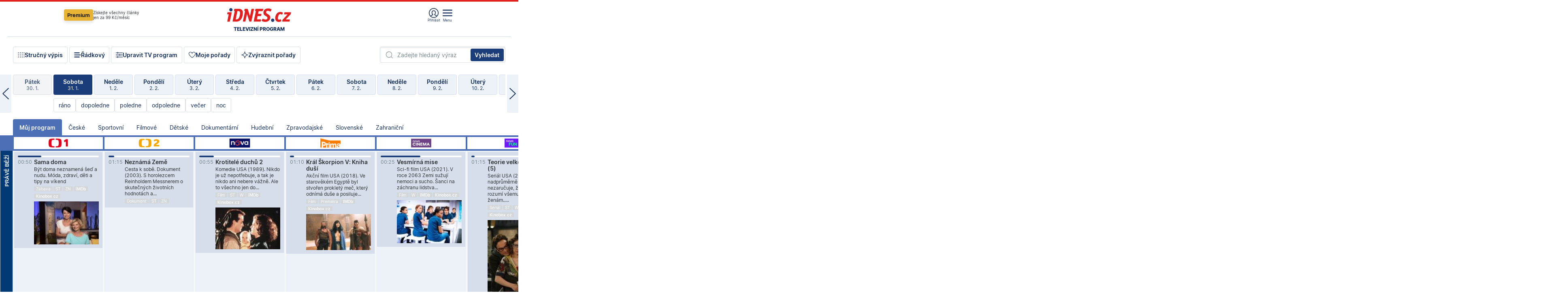

--- FILE ---
content_type: text/html; charset=windows-1250
request_url: https://tvprogram.idnes.cz/?t=detail&id=58623975
body_size: 101898
content:
<!doctype html>

<html lang="cs" class="css-d">
<head>
    
    <meta charset="windows-1250">
    <meta http-equiv="cache-control" content="no-cache">
    <meta name="viewport" content="width=device-width, initial-scale=1.0, minimum-scale=1.0">
    <title>TV program dnes a na 14 dn&#237; pro v&#237;ce ne&#382; 150 stanic</title>
    <meta name="description" property="og:description" lang="cs" content="Velk&#253; TV program obl&#237;ben&#253;ch stanic s mo&#382;nost&#237; vyhled&#225;v&#225;n&#237; podle denn&#237; doby, dn&#367; nebo slov. TV program - podrobn&#233; popisy i fotky, filmy, seri&#225;ly, sport...">
    <link rel="shortcut icon" href="https://1gr.cz/u/favicon/idnes.ico">
    <link rel="apple-touch-icon" href="https://1gr.cz/u/favicon/apple-touch-icon.png">
    <link rel="canonical" href="https://tvprogram.idnes.cz">
    <meta property="og:site_name" content="iDNES.cz">
    <meta property="og:type" content="website">
    <meta property="og:url" content="https://tvprogram.idnes.cz">
    <meta property="og:title" content="TV program dnes a na 14 dn&#237; pro v&#237;ce ne&#382; 150 stanic">
    <meta name="image" property="og:image" content="https://1gr.cz/o/ogimage/idnes2025.jpg">
    <meta name="twitter:site" content="@idnescz">
    <meta property="fb:app_id" content="120489248467">
    <link href="https://servis.idnes.cz/rss.aspx?c=kultura" rel="alternate" type="application/rss+xml" title="RSS">
	<meta name="cXenseParse:pageclass" content="frontpage">
	<meta name="cXenseParse:qiw-typobsahu" content="home">
	<meta name="cXenseParse:qiw-subsection" content="Kultura">
	<meta name="cXenseParse:qiw-ostrov" content="kultura">
	<meta name="cXenseParse:qiw-rubrika" content="tv-program">
	<meta name="cXenseParse:qiw-vylouceni" content="redesign24" data-separator=",">





<script>var Unidata = { "exdomena": "tvprogram.idnes.cz", "ostrov": "kultura", "rubrika": "tv-program", "zobrazeni": "home", "verze": "A", "reklama": true, "timestamp": 1769904962808.0, "webtype": "full", "section": "Zpravodajství", "subSection": "Kultura", "pageType": "default", "authors": [""], "keywords": ["redesign24"], "isLogged": false, "noAd": 0, "lidskost": 255352054004828
    };
        var pp_gemius_extraparameters = new Array('content=free', 'premium=false', 'verze=A', 'webtype=full');
    
</script>



<script>   Unidata.prebidConfig = [
{"wallpaper":{"code":"wallpaper","mediaTypes":{"banner":{"sizes":[[970,310],[750,100],[728,90],[970,250],[970,210],[500,200],[300,300],[480,300],[336,280],[750,200]]}}},"750x100":{"code":"750x100","mediaTypes":{"banner":{"sizes":[[750,100],[690,100],[728,90],[300,90],[468,60],[320,50]]}}}}
    ];</script>

<script>   Unidata.biddingData = [
{"branding":true,"750x100":true,"wallpaper":true}
    ];
   
</script>

<script>window.cpexPackageConfig = {
        publisherSettingsPath: 'https://cdn.cpex.cz/settings/production/mafra.js',
    websiteSettingsPath: 'https://cdn.cpex.cz/settings/production/mafra/idnes.cz_kultura.js'
    }
    document.head.appendChild(Object.assign(document.createElement('script'), { src: `https://cdn.cpex.cz/package/cpex-package${window.location.href.indexOf('debug') > -1 ? '.js' : '.min.js'}` }));
</script>

        <script type="text/javascript" src="https://delivery.r2b2.cz/hb/mafra/kultura.idnes.cz_desktop" async></script>
<script>window.Ads = {config:{"mBrandingOffsetTop":50,"desktopTopBar":111,"vignetteCappingTime":180000}}</script>



<style>
	@import "https://1gr.cz/css/idn4/base.css?rr=1769614145";
	@import "https://1gr.cz/css/idn4/uni.css?rr=1769603498";
	@import "https://1gr.cz/css/externi/reklama.css?rr=1761728186";
	@import "https://1gr.cz/css/idn4/portal.css?rr=1769766865";
	@import "https://1gr.cz/css/idn4/layout2.css?rr=1769779877";
	@import "https://1gr.cz/css/idn4/tvprog.css?rr=1768470635";
</style>

<script src="https://1gr.cz/js/uni/uni.js?rr=1764253092"></script>
<script src="https://1gr.cz/js/tv/2014.js?rr=1756411372"></script>




<script type="text/javascript">
        window.didomiConfig = { sdkPath: 'https://privacy.1gr.cz/', apiPath: 'https://privacy.1gr.cz/api' };
        window.Unidata = window.Unidata || {};
        window.Unidata.didomiVerze = '2';
        
    </script>
    
    <style>#didomi-notice { display: none!important; }</style>
    <script type="text/javascript">
        window.didomiEventListeners = window.didomiEventListeners || [];
        window.didomiEventListeners.push({ event: 'notice.shown', listener: function () { Didomi.notice.hide(); } });
    </script>
    
    <script src="https://1gr.cz/js/cmp/cookiewallCMP.js" async></script>
    

    <script>var adformtag = window.adformtag = window.adformtag || []; adformtag.push(function () { adformtag.setRequestParam('gdpr', '1'); });</script><script>Log.carkovacka("d=D&c=F&a=F&v=A&u=tv-program");</script><!-- G:Up kultura_tv-program-->
<!-- Gemius2013: TV program univerzal -->
<script>
if((/tech_max=[^;]*aplikace=1/.test(document.cookie)) || (/dCMP=[^;]*gemius=1/.test(document.cookie)) || !(typeof(Didomi) == "undefined" || !Didomi.getUserStatus().vendors.consent.enabled.includes(328)))
{ 
var pp_gemius_consent = true;
} else
{
var pp_gemius_use_cmp = true; 
}
if(!/(^|;)\s*nogemius=/.test(document.cookie)){
var pp_gemius_identifier = 'AkTqKCO_Yw9Ei2HHIVFcRKRursvGf6cCXnrPk.B3WE7.J7';

function gemius_pending(i) { window[i] = window[i] || function() {var x = window[i+'_pdata'] = window[i+'_pdata'] || []; x[x.length]=arguments;};};gemius_pending('gemius_hit'); gemius_pending('gemius_event'); gemius_pending('gemius_init'); gemius_pending('pp_gemius_hit'); gemius_pending('pp_gemius_event'); gemius_pending('pp_gemius_init'); (function(d,t) {try {var gt=d.createElement(t),s=d.getElementsByTagName(t)[0],l='http'+((location.protocol=='https:')?'s':''); gt.setAttribute('async','async');gt.setAttribute('defer','defer'); gt.src=l+'://spir.hit.gemius.pl/xgemius.js'; s.parentNode.insertBefore(gt,s);} catch (e) {}})(document,'script');
}
</script><!-- Analytics: kultura -->
<!-- Google Tag Manager -->
<script>
  window.dataLayer = window.dataLayer || [];
  if(MujPAS.prihlasen) dataLayer.push({'userType': 'member'});
  function gtag() { dataLayer.push(arguments); };
  gtag('consent', 'default', {
      'ad_storage': (/dCMP=[^;]*google=1/.test(document.cookie) ? 'granted' : 'denied'),
      'ad_user_data': (/dCMP=[^;]*google=1/.test(document.cookie) ? 'granted' : 'denied'),
      'analytics_storage': ((/dCMP=[^;]*mafra=\d\d1\d/.test(document.cookie)) || (typeof (Didomi) != 'undefined' && Didomi.getUserConsentStatus('publishers-Kqq3iPge', 'c:mafraas-Xd6p2mGA')) ? 'granted' : 'denied'),
      'ad_personalization': ((/dCMP=[^;]*mafra=\d1\d\d/.test(document.cookie)) || (typeof (Didomi) != 'undefined' && Didomi.getUserConsentStatus('publishers-UPqtcgaE', 'c:mafraas-Xd6p2mGA')) ? 'granted' : 'denied')  });
</script>
<noscript><iframe src="//www.googletagmanager.com/ns.html?id=GTM-WD22KH"
height="0" width="0" style="display:none;visibility:hidden"></iframe></noscript>
<script>(function(w,d,s,l,i){w[l]=w[l]||[];w[l].push({'gtm.start':
new Date().getTime(),event:'gtm.js'});var f=d.getElementsByTagName(s)[0],
j=d.createElement(s),dl=l!='dataLayer'?'&l='+l:'';j.async=true;j.src='//www.googletagmanager.com/gtm.js?id='+i+dl;f.parentNode.insertBefore(j,f);
})(window,document,'script','dataLayer','GTM-WD22KH');</script>
<!-- End Google Tag Manager -->



<script>
    consentFunction = function () {
        if (/dCMP=[^;]*piano=1/.test(document.cookie) || !(typeof (Didomi) == "undefined" || !Didomi.getUserStatus().vendors.consent.enabled.includes(412))) {
            var id = document.cookies.read("_mmid");
            var webIdCookie = document.cookies.read("\x5fwebid");
            if (id) {
                window.pdl = window.pdl || {};
                window.pdl.browserId = id;
                if (!Math.floor(Math.random() * 1000)) Log.ping(location.href, "logpiano\x5Fmmid\x5Fx1000");
            }
            else {
                Log.ping(location.href, "logpiano\x5Fnommid\x5F" + (webIdCookie ? "" : "no") + "webid" + (webIdCookie ? "\x5F" + webIdCookie[0] : ""));
            }

            if (!window.pianoLoaded) {
                window.pianoLoaded = true;
                var s = document.createElement("script");
                document.getElementsByTagName("head")[0].appendChild(s);
                s.src = "https://cdn.tinypass.com/api/tinypass.min.js";
            }
        }




        tp = window.tp || [];
        tp.push(["setAid", 'ldpllFOBpe']);
        tp.push(["setCxenseSiteId", "4732542837648372374"]);
        tp.push(["setEndpoint", 'https://buy-eu.piano.io/api/v3']);
        tp.push(["setEspEndpoint", 'https://api-esp-eu.piano.io']);
        tp.push(["setUseTinypassAccounts", false]);
        tp.push(["setUsePianoIdUserProvider", true]);
        var userState = Unidata.isLogged ? (Unidata.isSubscriber ? ["subscriber"] : ["logged"]) : ["notlogged"];
        tp.push(["setContentIsNative", Unidata.ostrov == "sdelenih"]);

        tp.push(["setCustomVariable", "premTarif", "tarif-none"]);
        tp.push(["setCustomVariable", "premFreq", "freq-none"]);
        tp.push(["setCustomVariable", "premMethod", "meth-none"]);
        tp.push(["setCustomVariable", "premAction", "act-none"]);
        tp.push(["setCustomVariable", "premDiscount", "disc-none"]);
        tp.push(["setCustomVariable", "premMkt", "mkt-0"]);
        tp.push(["setCustomVariable", "premTime", "time-morepass"]);
        tp.push(["setCustomVariable", "premTier", "_none"]);
        tp.push(["setCustomVariable", "premPrice", "0"]);
        tp.push(["setCustomVariable", "premNextPrice", "0"]);
        tp.push(["setCustomVariable", "testVerze", "verze-A"]);
        tp.push(["setCustomVariable", "webVerze", "full"]);
        tp.push(["setCustomVariable", "userState", userState]);
        tp.push(["setCustomVariable", "content", "free"]);
        tp.push(["setCustomVariable", "canonical", "https://tvprogram.idnes.cz"]);
        tp.push(["setCustomVariable", "colorSchema", Misc.schema.barvaAktivni]);

        

        var setCustomParameters = {
            "qiw-premTarif": "tarif-none",    
            "aev-premTarif": "tarif-none",    
            "qiw-premFreq": "freq-none", 
            "qiw-premMethod": "meth-none", 
            "qiw-premAction": "act-none", 
            "qiw-premDiscount": "disc-none", 
            "qiw-premMkt": "mkt-0", 
            "qiw-premTime": "time-morepass", 
            "qiw-testVerze": "verze-A",
            "qiw-webVerze": "full",
            "qiw-content": "free"
        };

        window.cX = window.cX || { options: { consent: true, consentVersion: 2 } }; cX.callQueue = cX.callQueue || [];
        cX.callQueue.push(["setCustomParameters", setCustomParameters]);
        cX.callQueue.push(['setCustomParameters', { 'userState': userState }]);
        cX.callQueue.push(['setEventAttributes', { origin: 'qiw-idnes', persistedQueryId: '65782737c003a46ada22fb6a671d723069bfcc74' }]);

        var consent = (/dCMP=[^;]*piano=1/.test(document.cookie) || !(typeof (Didomi) == "undefined" || !Didomi.getUserStatus().vendors.consent.enabled.includes(412)));
        cX.callQueue.push(['setConsent', { pv: consent, segment: consent, ad: consent, recs: consent, geo: consent, device: consent }]);

        tp.push(["init", function () {
            tp.experience.init();
        }]);
    };

    consentFunction();
</script>
</head>
<body>
    
    
            
                <div class="counters">
                    
                </div>
                
                <div id="portal"><div class="iph" id="iph">
            <div id="iph-row" class="iph-row" score-box="menu2024-top">
                
                <div class="iph-logo" itemprop="publisher" itemscope itemtype="https://schema.org/Organization">
                    
                <meta itemprop="url" content="https://www.idnes.cz">
                <meta itemprop="name" content="iDNES.cz">
                <a href="https://www.idnes.cz/" title="iDNES.cz"  score-place="1" score-type="Section" score-id="idnes" itemprop="logo" itemscope itemtype="https://schema.org/ImageObject">iDNES.cz<meta itemprop="url" content="https://1gr.cz/u/loga-n4/idnes.svg"></a> </div>
                
                <div class="iph-row-in">
                    <div class="iph-prem"> 
        <a href="https://www.idnes.cz/ucet/prihlasit-premium?url=https%3A%2F%2Fwww.idnes.cz%2Fpremium%3Fzdroj%3Dtopmenu" class="btn-prem"> Premium</a>
		<p>Získejte všechny články <br> jen&nbsp;za&nbsp;99&nbsp;Kč/měsíc</p>
	</div>
                    
                    
                </div>
                <div class="iph-row-in">
                    <ul class="iph-icolist">
                        
                        <li><a href="https://www.idnes.cz/ucet/prihlasit?url=https%3a%2f%2ftvprogram.idnes.cz%2f" class="ico-login0"  score-place="1" score-type="Other" score-id="prihlasit">Přihlásit</a> <a data-js-xhr="1" href="https://www.idnes.cz/ucet" id="ico-login1" class="ico-login1" score-place="1" score-type="Other" score-id="mujucet">Můj účet</a></li>
                        
                        <li>
                            
                            <a onclick="element('iph').classes.add('iph-iphhm-visible'); element('iph').appendChild(element('iphhm-out')); element('iphhm-out').classes.add('iphhm-act');" class="ico-menu">Menu</a>
                             
                        </li>
                    </ul>
                    
                </div>
            </div>
            
            <ul class="iph-breadcrumb" id="iph-row2" score-box="menu2024-breadcrumb">
                
                <li><a href="https://tvprogram.idnes.cz"  score-place="1" score-type="Other" score-id="tv-program" title="Televizní program">Televizní program</a>
                    
                </li>
                
            </ul>
            
        </div>
        
        <script>Misc.rozdelMenu();</script>
        
        <script>Misc.iphSticky();</script><ul class="modify">
    <li class="searchfield-tv">
        

<form method="get" action="https://tvprogram.idnes.cz/hledani" id="search-tvprogram" class="naseptavac-obal naseptavac-obrazkovy">
    <div class="inp-out ico-search">
        <input type="text" id="hledej-tv" name="slovo" class="inp" placeholder="Zadejte hledaný výraz" autocomplete="off">
        <input type="submit" id="submit-tv" class="sen" value="Vyhledat">
        
    </div>
</form>
<script>Misc.naseptavac({"id":"search-tvprogram","zdroj":"/data.aspx?type=naseptavac\u0026source=tvprogram\u0026id=\u0026q={slovo}"});</script>

    </li>
    
    <li class="incomplete-false"><a href="javascript:;" class="ico-complete" onclick="TV.prepniStrucnost();"><span></span>Stručný výpis</a></li>
    <li class="incomplete-true"><a href="javascript:;" class="ico-complete" onclick="TV.prepniStrucnost();"><span></span>Úplný výpis</a></li>
    
    <li><a class="ico-rows" href="https://tvprogram.idnes.cz/?t=detail&id=58623975&set=row" onmousedown="Log.link(this,'tvprogram2015_radkovy_menu')"><span></span>Řádkový</a></li>
    
    <li><a class="ico-edit" id="tv-channel-edit" href="https://tvprogram.idnes.cz/#upravit"><span></span>Upravit TV program</a></li>
    <li><a class="ico-my" href="https://tvprogram.idnes.cz/moje-porady" onmousedown="Log.link(this,'tvprogram2015_mojeporady')"><span></span>Moje pořady</a></li>
    <li class="selection">
        <label onclick="element('assortment').classes.toggle('qblock');" class="ico-down"><span></span>Zvýraznit pořady</label>
        <div id="assortment">
            <ul>
                <li onclick="return TV.prepniZvyrazneni('zbv');"><span class="x-zbv"></span>zábava</li>
                <li onclick="return TV.prepniZvyrazneni('spr');"><span class="x-spr"></span>sport</li>
                <li onclick="return TV.prepniZvyrazneni('flm');"><span class="x-flm"></span>film</li>
                <li onclick="return TV.prepniZvyrazneni('ser');"><span class="x-ser"></span>seriál</li>
                <li onclick="return TV.prepniZvyrazneni('dkm');"><span class="x-dkm"></span>dokument</li>
                <li onclick="return TV.prepniZvyrazneni('hdb');"><span class="x-hdb"></span>hudba</li>
                <li onclick="return TV.prepniZvyrazneni('prd');"><span class="x-prd"></span>pro děti</li>
                <li onclick="return TV.prepniZvyrazneni('zpr');"><span class="x-zpr"></span>zprávy</li>
                <li onclick="return TV.prepniZvyrazneni('st');"><span class="x-st"></span>skryté titulky</li>
            </ul>
            <ul>
                <li onclick="return TV.prepniZvyrazneni('wd');"><span class="x-wd"></span>širokoúhlé</li>
                <li onclick="return TV.prepniZvyrazneni('zn');"><span class="x-zn"></span>znaková řeč</li>
                <li onclick="return TV.prepniZvyrazneni('prem');"><span class="x-prem"></span>premiéra</li>
                <li onclick="return TV.prepniZvyrazneni('live');"><span class="x-live"></span>živě</li>
                <li onclick="return TV.prepniZvyrazneni('tip');"><span class="x-tip"></span>tip</li>
                <li onclick="return TV.prepniZvyrazneni('idn');"><span class="x-idn"></span>iDNES recenze</li>
                <li onclick="return TV.prepniZvyrazneni('vid');"><span class="x-vid"></span>trailer</li>
                <li onclick="return TV.prepniZvyrazneni('mdb');"><span class="x-mdb"></span>IMDb</li>
                <li onclick="return TV.prepniZvyrazneni('kbx');"><span class="x-kbx"></span>Kinobox</li>
                <li onclick="return TV.prepniZvyrazneni();">zrušit zvýraznění</li>
            </ul>
        </div>
    </li>
    
</ul></div>
                                <div id="content" class="content">
                                    <!--reminderfcid-->
                                    
                                    
                                    
                                    <div class="timeline">
    <div class="daytoc-out">
        <div id="daytoc-levotoc" class="daytoc-prev"></div>
        <div id="daytoc-pravotoc" class="daytoc-next"></div>
        <div id="daytoc" class="daytoc">
            <ul class="list-day">
                
                <li class=" archived">
                    <a href="https://tvprogram.idnes.cz/?dt=2.1.2026" onmousedown="Log.link(this,'tvprogram2015_dny_01022026_02012026')">
                        <b>Pátek</b>
                        <i>2. 1.</i>
                    </a>
                    
                </li>
                
                <li class=" archived">
                    <a href="https://tvprogram.idnes.cz/?dt=3.1.2026" onmousedown="Log.link(this,'tvprogram2015_dny_01022026_03012026')">
                        <b>Sobota</b>
                        <i>3. 1.</i>
                    </a>
                    
                </li>
                
                <li class=" archived">
                    <a href="https://tvprogram.idnes.cz/?dt=4.1.2026" onmousedown="Log.link(this,'tvprogram2015_dny_01022026_04012026')">
                        <b>Neděle</b>
                        <i>4. 1.</i>
                    </a>
                    
                </li>
                
                <li class=" archived">
                    <a href="https://tvprogram.idnes.cz/?dt=5.1.2026" onmousedown="Log.link(this,'tvprogram2015_dny_01022026_05012026')">
                        <b>Pondělí</b>
                        <i>5. 1.</i>
                    </a>
                    
                </li>
                
                <li class=" archived">
                    <a href="https://tvprogram.idnes.cz/?dt=6.1.2026" onmousedown="Log.link(this,'tvprogram2015_dny_01022026_06012026')">
                        <b>Úterý</b>
                        <i>6. 1.</i>
                    </a>
                    
                </li>
                
                <li class=" archived">
                    <a href="https://tvprogram.idnes.cz/?dt=7.1.2026" onmousedown="Log.link(this,'tvprogram2015_dny_01022026_07012026')">
                        <b>Středa</b>
                        <i>7. 1.</i>
                    </a>
                    
                </li>
                
                <li class=" archived">
                    <a href="https://tvprogram.idnes.cz/?dt=8.1.2026" onmousedown="Log.link(this,'tvprogram2015_dny_01022026_08012026')">
                        <b>Čtvrtek</b>
                        <i>8. 1.</i>
                    </a>
                    
                </li>
                
                <li class=" archived">
                    <a href="https://tvprogram.idnes.cz/?dt=9.1.2026" onmousedown="Log.link(this,'tvprogram2015_dny_01022026_09012026')">
                        <b>Pátek</b>
                        <i>9. 1.</i>
                    </a>
                    
                </li>
                
                <li class=" archived">
                    <a href="https://tvprogram.idnes.cz/?dt=10.1.2026" onmousedown="Log.link(this,'tvprogram2015_dny_01022026_10012026')">
                        <b>Sobota</b>
                        <i>10. 1.</i>
                    </a>
                    
                </li>
                
                <li class=" archived">
                    <a href="https://tvprogram.idnes.cz/?dt=11.1.2026" onmousedown="Log.link(this,'tvprogram2015_dny_01022026_11012026')">
                        <b>Neděle</b>
                        <i>11. 1.</i>
                    </a>
                    
                </li>
                
                <li class=" archived">
                    <a href="https://tvprogram.idnes.cz/?dt=12.1.2026" onmousedown="Log.link(this,'tvprogram2015_dny_01022026_12012026')">
                        <b>Pondělí</b>
                        <i>12. 1.</i>
                    </a>
                    
                </li>
                
                <li class=" archived">
                    <a href="https://tvprogram.idnes.cz/?dt=13.1.2026" onmousedown="Log.link(this,'tvprogram2015_dny_01022026_13012026')">
                        <b>Úterý</b>
                        <i>13. 1.</i>
                    </a>
                    
                </li>
                
                <li class=" archived">
                    <a href="https://tvprogram.idnes.cz/?dt=14.1.2026" onmousedown="Log.link(this,'tvprogram2015_dny_01022026_14012026')">
                        <b>Středa</b>
                        <i>14. 1.</i>
                    </a>
                    
                </li>
                
                <li class=" archived">
                    <a href="https://tvprogram.idnes.cz/?dt=15.1.2026" onmousedown="Log.link(this,'tvprogram2015_dny_01022026_15012026')">
                        <b>Čtvrtek</b>
                        <i>15. 1.</i>
                    </a>
                    
                </li>
                
                <li class=" archived">
                    <a href="https://tvprogram.idnes.cz/?dt=16.1.2026" onmousedown="Log.link(this,'tvprogram2015_dny_01022026_16012026')">
                        <b>Pátek</b>
                        <i>16. 1.</i>
                    </a>
                    
                </li>
                
                <li class=" archived">
                    <a href="https://tvprogram.idnes.cz/?dt=17.1.2026" onmousedown="Log.link(this,'tvprogram2015_dny_01022026_17012026')">
                        <b>Sobota</b>
                        <i>17. 1.</i>
                    </a>
                    
                </li>
                
                <li class=" archived">
                    <a href="https://tvprogram.idnes.cz/?dt=18.1.2026" onmousedown="Log.link(this,'tvprogram2015_dny_01022026_18012026')">
                        <b>Neděle</b>
                        <i>18. 1.</i>
                    </a>
                    
                </li>
                
                <li class=" archived">
                    <a href="https://tvprogram.idnes.cz/?dt=19.1.2026" onmousedown="Log.link(this,'tvprogram2015_dny_01022026_19012026')">
                        <b>Pondělí</b>
                        <i>19. 1.</i>
                    </a>
                    
                </li>
                
                <li class=" archived">
                    <a href="https://tvprogram.idnes.cz/?dt=20.1.2026" onmousedown="Log.link(this,'tvprogram2015_dny_01022026_20012026')">
                        <b>Úterý</b>
                        <i>20. 1.</i>
                    </a>
                    
                </li>
                
                <li class=" archived">
                    <a href="https://tvprogram.idnes.cz/?dt=21.1.2026" onmousedown="Log.link(this,'tvprogram2015_dny_01022026_21012026')">
                        <b>Středa</b>
                        <i>21. 1.</i>
                    </a>
                    
                </li>
                
                <li class=" archived">
                    <a href="https://tvprogram.idnes.cz/?dt=22.1.2026" onmousedown="Log.link(this,'tvprogram2015_dny_01022026_22012026')">
                        <b>Čtvrtek</b>
                        <i>22. 1.</i>
                    </a>
                    
                </li>
                
                <li class=" archived">
                    <a href="https://tvprogram.idnes.cz/?dt=23.1.2026" onmousedown="Log.link(this,'tvprogram2015_dny_01022026_23012026')">
                        <b>Pátek</b>
                        <i>23. 1.</i>
                    </a>
                    
                </li>
                
                <li class=" archived">
                    <a href="https://tvprogram.idnes.cz/?dt=24.1.2026" onmousedown="Log.link(this,'tvprogram2015_dny_01022026_24012026')">
                        <b>Sobota</b>
                        <i>24. 1.</i>
                    </a>
                    
                </li>
                
                <li class=" archived">
                    <a href="https://tvprogram.idnes.cz/?dt=25.1.2026" onmousedown="Log.link(this,'tvprogram2015_dny_01022026_25012026')">
                        <b>Neděle</b>
                        <i>25. 1.</i>
                    </a>
                    
                </li>
                
                <li class=" archived">
                    <a href="https://tvprogram.idnes.cz/?dt=26.1.2026" onmousedown="Log.link(this,'tvprogram2015_dny_01022026_26012026')">
                        <b>Pondělí</b>
                        <i>26. 1.</i>
                    </a>
                    
                </li>
                
                <li class=" archived">
                    <a href="https://tvprogram.idnes.cz/?dt=27.1.2026" onmousedown="Log.link(this,'tvprogram2015_dny_01022026_27012026')">
                        <b>Úterý</b>
                        <i>27. 1.</i>
                    </a>
                    
                </li>
                
                <li class=" archived">
                    <a href="https://tvprogram.idnes.cz/?dt=28.1.2026" onmousedown="Log.link(this,'tvprogram2015_dny_01022026_28012026')">
                        <b>Středa</b>
                        <i>28. 1.</i>
                    </a>
                    
                </li>
                
                <li class=" archived">
                    <a href="https://tvprogram.idnes.cz/?dt=29.1.2026" onmousedown="Log.link(this,'tvprogram2015_dny_01022026_29012026')">
                        <b>Čtvrtek</b>
                        <i>29. 1.</i>
                    </a>
                    
                </li>
                
                <li class=" archived">
                    <a href="https://tvprogram.idnes.cz/?dt=30.1.2026" onmousedown="Log.link(this,'tvprogram2015_dny_01022026_30012026')">
                        <b>Pátek</b>
                        <i>30. 1.</i>
                    </a>
                    
                </li>
                
                <li class="act archived">
                    <a href="https://tvprogram.idnes.cz/?dt=31.1.2026" onmousedown="Log.link(this,'tvprogram2015_dny_01022026_31012026')">
                        <b>Sobota</b>
                        <i>31. 1.</i>
                    </a>
                    
                    <div>
                        <a onclick="return TV.najedCas(5)" href="javascript:;"><i>ráno</i></a>
                        <a onclick="return TV.najedCas(9)" href="javascript:;"><i>dopoledne</i></a>
                        <a onclick="return TV.najedCas(12)" href="javascript:;"><i>poledne</i></a>
                        <a onclick="return TV.najedCas(16)" href="javascript:;"><i>odpoledne</i></a>
                        <a onclick="return TV.najedCas(20)" href="javascript:;"><i>večer</i></a>
                        <a onclick="return TV.najedCas(24)" href="javascript:;"><i>noc</i></a>
                    </div>
                    
                </li>
                
                <li class="">
                    <a href="https://tvprogram.idnes.cz/?dt=1.2.2026" onmousedown="Log.link(this,'tvprogram2015_dny_01022026_01022026')">
                        <b>Neděle</b>
                        <i>1. 2.</i>
                    </a>
                    
                </li>
                
                <li class="">
                    <a href="https://tvprogram.idnes.cz/?dt=2.2.2026" onmousedown="Log.link(this,'tvprogram2015_dny_01022026_02022026')">
                        <b>Pondělí</b>
                        <i>2. 2.</i>
                    </a>
                    
                </li>
                
                <li class="">
                    <a href="https://tvprogram.idnes.cz/?dt=3.2.2026" onmousedown="Log.link(this,'tvprogram2015_dny_01022026_03022026')">
                        <b>Úterý</b>
                        <i>3. 2.</i>
                    </a>
                    
                </li>
                
                <li class="">
                    <a href="https://tvprogram.idnes.cz/?dt=4.2.2026" onmousedown="Log.link(this,'tvprogram2015_dny_01022026_04022026')">
                        <b>Středa</b>
                        <i>4. 2.</i>
                    </a>
                    
                </li>
                
                <li class="">
                    <a href="https://tvprogram.idnes.cz/?dt=5.2.2026" onmousedown="Log.link(this,'tvprogram2015_dny_01022026_05022026')">
                        <b>Čtvrtek</b>
                        <i>5. 2.</i>
                    </a>
                    
                </li>
                
                <li class="">
                    <a href="https://tvprogram.idnes.cz/?dt=6.2.2026" onmousedown="Log.link(this,'tvprogram2015_dny_01022026_06022026')">
                        <b>Pátek</b>
                        <i>6. 2.</i>
                    </a>
                    
                </li>
                
                <li class="">
                    <a href="https://tvprogram.idnes.cz/?dt=7.2.2026" onmousedown="Log.link(this,'tvprogram2015_dny_01022026_07022026')">
                        <b>Sobota</b>
                        <i>7. 2.</i>
                    </a>
                    
                </li>
                
                <li class="">
                    <a href="https://tvprogram.idnes.cz/?dt=8.2.2026" onmousedown="Log.link(this,'tvprogram2015_dny_01022026_08022026')">
                        <b>Neděle</b>
                        <i>8. 2.</i>
                    </a>
                    
                </li>
                
                <li class=" second">
                    <a href="https://tvprogram.idnes.cz/?dt=9.2.2026" onmousedown="Log.link(this,'tvprogram2015_dny_01022026_09022026')">
                        <b>Pondělí</b>
                        <i>9. 2.</i>
                    </a>
                    
                </li>
                
                <li class=" second">
                    <a href="https://tvprogram.idnes.cz/?dt=10.2.2026" onmousedown="Log.link(this,'tvprogram2015_dny_01022026_10022026')">
                        <b>Úterý</b>
                        <i>10. 2.</i>
                    </a>
                    
                </li>
                
                <li class=" second">
                    <a href="https://tvprogram.idnes.cz/?dt=11.2.2026" onmousedown="Log.link(this,'tvprogram2015_dny_01022026_11022026')">
                        <b>Středa</b>
                        <i>11. 2.</i>
                    </a>
                    
                </li>
                
                <li class=" second">
                    <a href="https://tvprogram.idnes.cz/?dt=12.2.2026" onmousedown="Log.link(this,'tvprogram2015_dny_01022026_12022026')">
                        <b>Čtvrtek</b>
                        <i>12. 2.</i>
                    </a>
                    
                </li>
                
                <li class=" second">
                    <a href="https://tvprogram.idnes.cz/?dt=13.2.2026" onmousedown="Log.link(this,'tvprogram2015_dny_01022026_13022026')">
                        <b>Pátek</b>
                        <i>13. 2.</i>
                    </a>
                    
                </li>
                
                <li class=" second">
                    <a href="https://tvprogram.idnes.cz/?dt=14.2.2026" onmousedown="Log.link(this,'tvprogram2015_dny_01022026_14022026')">
                        <b>Sobota</b>
                        <i>14. 2.</i>
                    </a>
                    
                </li>
                
            </ul>
        </div>
        <script>Misc.kolotoc({ id: "daytoc", doprava: "daytoc-pravotoc", doleva: "daytoc-levotoc", start: 28, konecny: true });</script>
    </div>
</div>
<!--reminderfcid-->

<div id="tv-fix" class="header-normal">
    <ul class="tv-sel">
      <li class="act"><a href="https://tvprogram.idnes.cz/" onmousedown="Log.link(this,'tvprogram2015_kategorie_mojeporady')"><i>Můj program</i></a></li>
      
      <li><a href="https://tvprogram.idnes.cz/ceske" onmousedown="Log.link(this,'tvprogram2015_kategorie_ceske')"><i>České</i></a></li>
      
      <li><a href="https://tvprogram.idnes.cz/sportovni" onmousedown="Log.link(this,'tvprogram2015_kategorie_sport')"><i>Sportovní</i></a></li>
      
      <li><a href="https://tvprogram.idnes.cz/filmove" onmousedown="Log.link(this,'tvprogram2015_kategorie_film')"><i>Filmové</i></a></li>
      
      <li><a href="https://tvprogram.idnes.cz/detske" onmousedown="Log.link(this,'tvprogram2015_kategorie_detske')"><i>Dětské</i></a></li>
      
      <li><a href="https://tvprogram.idnes.cz/dokumentarni" onmousedown="Log.link(this,'tvprogram2015_kategorie_dokumenty')"><i>Dokumentární</i></a></li>
      
      <li><a href="https://tvprogram.idnes.cz/hudebni" onmousedown="Log.link(this,'tvprogram2015_kategorie_hudebni')"><i>Hudební</i></a></li>
      
      <li><a href="https://tvprogram.idnes.cz/zpravodajske" onmousedown="Log.link(this,'tvprogram2015_kategorie_zpravy')"><i>Zpravodajské</i></a></li>
      
      <li><a href="https://tvprogram.idnes.cz/slovenske" onmousedown="Log.link(this,'tvprogram2015_kategorie_slovenske')"><i>Slovenské</i></a></li>
      
      <li><a href="https://tvprogram.idnes.cz/zahranicni" onmousedown="Log.link(this,'tvprogram2015_kategorie_zahranicni')"><i>Zahraniční</i></a></li>
      
    </ul>
    <div class="tv-main-out" id="tv-wrapper">
            <table class="tv-main" id="tv-table">
                <thead id="tv-channels" class=" editable" style="width: 327em">
                    <tr>
                        <th class="col-time"></th>
                        
                        <th>
                            
                            <img class="tvlogo" src="https://1gr.cz/o/televize/loga-m/ct-1.png" title="ČT1" alt="ČT1" data-channel="1">
                            
                        </th>
                        
                        <th>
                            
                            <img class="tvlogo" src="https://1gr.cz/o/televize/loga-m/ct-2.png" title="ČT2" alt="ČT2" data-channel="2">
                            
                        </th>
                        
                        <th>
                            
                            <img class="tvlogo" src="https://1gr.cz/o/televize/loga-m/nova.png" title="Nova" alt="Nova" data-channel="3">
                            
                        </th>
                        
                        <th>
                            
                            <img class="tvlogo" src="https://1gr.cz/o/televize/loga-m/prima.png" title="Prima" alt="Prima" data-channel="4">
                            
                        </th>
                        
                        <th>
                            
                            <img class="tvlogo" src="https://1gr.cz/o/televize/loga-m/nova-cinema.png" title="Nova Cinema" alt="Nova Cinema" data-channel="78">
                            
                        </th>
                        
                        <th>
                            
                            <img class="tvlogo" src="https://1gr.cz/o/televize/loga-m/nova-fun.png" title="Nova Fun" alt="Nova Fun" data-channel="560">
                            
                        </th>
                        
                        <th>
                            
                            <img class="tvlogo" src="https://1gr.cz/o/televize/loga-m/nova-action.png" title="Nova Action" alt="Nova Action" data-channel="558">
                            
                        </th>
                        
                        <th>
                            
                            <img class="tvlogo" src="https://1gr.cz/o/televize/loga-m/nova-krimi.png" title="Nova Krimi" alt="Nova Krimi" data-channel="559">
                            
                        </th>
                        
                        <th>
                            
                            <img class="tvlogo" src="https://1gr.cz/o/televize/loga-m/prima-cool.png" title="Prima COOL" alt="Prima COOL" data-channel="92">
                            
                        </th>
                        
                        <th>
                            
                            <img class="tvlogo" src="https://1gr.cz/o/televize/loga-m/prima-love.png" title="Prima LOVE" alt="Prima LOVE" data-channel="226">
                            
                        </th>
                        
                        <th>
                            
                            <img class="tvlogo" src="https://1gr.cz/o/televize/loga-m/prima-zoom.png" title="Prima ZOOM" alt="Prima ZOOM" data-channel="331">
                            
                        </th>
                        
                        <th>
                            
                            <img class="tvlogo" src="https://1gr.cz/o/televize/loga-m/prima-max.png" title="Prima MAX" alt="Prima MAX" data-channel="474">
                            
                        </th>
                        
                        <th>
                            
                            <img class="tvlogo" src="https://1gr.cz/o/televize/loga-m/barrandov.png" title="Barrandov" alt="Barrandov" data-channel="89">
                            
                        </th>
                        
                        <th>
                            
                            <img class="tvlogo" src="https://1gr.cz/o/televize/loga-m/ct-4-sport.png" title="ČT sport" alt="ČT sport" data-channel="18">
                            
                        </th>
                        
                        <th>
                            
                            <img class="tvlogo" src="https://1gr.cz/o/televize/loga-m/ct-24.png" title="ČT24" alt="ČT24" data-channel="24">
                            
                        </th>
                        
                        <th>
                            
                            <img class="tvlogo" src="https://1gr.cz/o/televize/loga-m/ocko.png" title="Óčko" alt="Óčko" data-channel="19">
                            
                        </th>
                        
                        <th>
                            
                            <img class="tvlogo" src="https://1gr.cz/o/televize/loga-m/ct-art.png" title="ČT art" alt="ČT art" data-channel="95">
                            
                        </th>
                        
                        <th class="col-time"></th>
                    </tr>
                </thead>
                <tbody>
                    
                    <tr id="current" class="current">
                        <td class="col-time col-time-current"><u></u></td>
                        
                        <td><a class=" past now" data-channel="1" data-show="100101639" data-series="33" data-start="1490" data-length="90" href="https://tvprogram.idnes.cz/ct-1/so-00.50-sama-doma.id100101639-s33"><div class="x-zbv x-st x-zn x-mdb x-kbx"><u class="zizalka"><u style="width:29%;"></u></u><h3>Sama doma</h3><small>00:50</small><p>Být doma neznamená šeď a nudu. Móda, zdraví, děti a tipy na víkend</p><p><i class="x-zbv"></i><i class="x-st"></i><i class="x-zn"></i><i class="x-mdb"></i><i class="x-kbx"></i></p> <img width="143" src="//1gr.cz/data/tvprogram/images/prev/1/100101639/26493919.jpg" alt="Sama doma" class="imgal"></div></a></td>
                        
                        <td><a class=" past now" data-channel="2" data-show="100101963" data-series="202664" data-start="1515" data-length="15" href="https://tvprogram.idnes.cz/ct-2/so-01.15-neznama-zeme.id100101963-s202664"><div class="x-dkm x-st x-zn"><u class="zizalka"><u style="width:7%;"></u></u><h3>Neznámá Země</h3><small>01:15</small><p>Cesta k sobě. Dokument (2003). S horolezcem Reinholdem Messnerem o skutečných životních hodnotách a...</p><p><i class="x-dkm"></i><i class="x-st"></i><i class="x-zn"></i></p> </div></a></td>
                        
                        <td><a class=" past now" data-channel="3" data-show="100092342" data-series="0" data-start="1495" data-length="115" href="https://tvprogram.idnes.cz/nova/so-00.55-krotitele-duchu-2.id100092342"><div class="x-flm x-st x-wd x-mdb x-kbx"><u class="zizalka"><u style="width:18%;"></u></u><h3>Krotitelé duchů 2</h3><small>00:55</small><p>Komedie USA (1989). Nikdo je už nepotřebuje, a tak je nikdo ani nebere vážně. Ale to všechno jen do...</p><p><i class="x-flm"></i><i class="x-st"></i><i class="x-wd"></i><i class="x-mdb"></i><i class="x-kbx"></i></p> <img width="143" src="//1gr.cz/data/tvprogram/images/prev/3/100092342/26494254.jpg" alt="Krotitelé duchů 2" class="imgal"></div></a></td>
                        
                        <td><a class=" past now" data-channel="4" data-show="100605729" data-series="0" data-start="1510" data-length="130" href="https://tvprogram.idnes.cz/prima/so-01.10-kral-skorpion-v-kniha-dusi.id100605729"><div class="x-flm x-prem x-mdb x-kbx"><u class="zizalka"><u style="width:5%;"></u></u><h3>Král Škorpion V: Kniha duší</h3><small>01:10</small><p>Akční film USA (2018). Ve starověkém Egyptě byl stvořen prokletý meč, který odnímá duše a posiluje...</p><p><i class="x-flm"></i><i class="x-prem"></i><i class="x-mdb"></i><i class="x-kbx"></i></p> <img width="143" src="//1gr.cz/data/tvprogram/images/prev/4/100605729/26572898.jpg" alt="Král Škorpion V: Kniha duší" class="imgal"></div></a></td>
                        
                        <td><a class=" past now" data-channel="78" data-show="100092913" data-series="0" data-start="1465" data-length="105" href="https://tvprogram.idnes.cz/nova-cinema/so-00.25-vesmirna-mise.id100092913"><div class="x-flm x-wd x-mdb x-kbx"><u class="zizalka"><u style="width:49%;"></u></u><h3>Vesmírná mise</h3><small>00:25</small><p>Sci-fi film USA (2021). V roce 2063 Zemi sužují nemoci a sucho. Šanci na záchranu lidstva...</p><p><i class="x-flm"></i><i class="x-wd"></i><i class="x-mdb"></i><i class="x-kbx"></i></p> <img width="143" src="//1gr.cz/data/tvprogram/images/prev/78/100092913/26496140.jpg" alt="Vesmírná mise" class="imgal"></div></a></td>
                        
                        <td><a class=" past now" data-channel="560" data-show="100093476" data-series="217123" data-start="1515" data-length="25" href="https://tvprogram.idnes.cz/nova-fun/so-01.15-teorie-velkeho-tresku-5.id100093476-s217123"><div class="x-ser x-st x-wd x-mdb x-kbx"><u class="zizalka"><u style="width:4%;"></u></u><h3>Teorie velkého třesku (5)</h3><small>01:15</small><p>Seriál USA (2007). Ani nadprůměrně vysoké IQ nezaručuje, že člověk rozumí všemu. Například ženám.....</p><p><i class="x-ser"></i><i class="x-st"></i><i class="x-wd"></i><i class="x-mdb"></i><i class="x-kbx"></i></p> <img width="143" src="//1gr.cz/data/tvprogram/images/prev/560/100093476/26500380.jpg" alt="Teorie velkého třesku (5)" class="imgal"></div></a></td>
                        
                        <td><a class=" past now" data-channel="558" data-show="100092629" data-series="180219" data-start="1465" data-length="55" href="https://tvprogram.idnes.cz/nova-action/so-00.25-kobra-11-xxii-2.id100092629-s180219"><div class="x-ser x-st x-wd x-mdb x-kbx"><u class="zizalka"><u style="width:93%;"></u></u><h3>Kobra 11 XXII (2)</h3><small>00:25</small><p>Krimiseriál N (2017). Jejich revírem už dávno není jen dálnice. Tempo však mají stále vražedné! </p><p><i class="x-ser"></i><i class="x-st"></i><i class="x-wd"></i><i class="x-mdb"></i><i class="x-kbx"></i></p> <img width="143" src="//1gr.cz/data/tvprogram/images/prev/558/100092629/26499668.jpg" alt="Kobra 11 XXII (2)" class="imgal"></div></a></td>
                        
                        <td><a class=" past now" data-channel="559" data-show="100093981" data-series="282691" data-start="1515" data-length="40" href="https://tvprogram.idnes.cz/nova-krimi/so-01.15-myslenky-zlocince-xiv-13.id100093981-s282691"><div class="x-ser x-wd x-mdb x-kbx"><u class="zizalka"><u style="width:3%;"></u></u><h3>Myšlenky zločince XIV (13)</h3><small>01:15</small><p>Krimiseriál USA (2018-2019). Vyšetřovatel Rossi líčí své přítelkyni okolnosti posledního případu,...</p><p><i class="x-ser"></i><i class="x-wd"></i><i class="x-mdb"></i><i class="x-kbx"></i></p> </div></a></td>
                        
                        <td><a class=" past now" data-channel="92" data-show="100095702" data-series="292997" data-start="1495" data-length="30" href="https://tvprogram.idnes.cz/prima-cool/so-00.55-simpsonovi-xxxv-8.id100095702-s292997"><div class="x-ser x-st x-mdb x-kbx"><u class="zizalka"><u style="width:70%;"></u></u><h3>Simpsonovi XXXV (8)</h3><small>00:55</small><p>Skotská romance. Animovaný seriál USA (2023). Simpsonovi musí zachránit školníka Willieho, který...</p><p><i class="x-ser"></i><i class="x-st"></i><i class="x-mdb"></i><i class="x-kbx"></i></p> </div></a></td>
                        
                        <td><a class=" past now" data-channel="226" data-show="100096364" data-series="182836" data-start="1500" data-length="60" href="https://tvprogram.idnes.cz/prima-love/so-01.00-velvet-56.id100096364-s182836"><div class="x-ser x-mdb x-kbx"><u class="zizalka"><u style="width:27%;"></u></u><h3>Velvet (56)</h3><small>01:00</small><p>Spory a hádky. Romantický seriál Šp. (2013-2016). Na konci padesátých let nabízí madridský obchodní...</p><p><i class="x-ser"></i><i class="x-mdb"></i><i class="x-kbx"></i></p> <img width="143" src="//1gr.cz/data/tvprogram/images/prev/226/100096364/26497489.jpg" alt="Velvet (56)" class="imgal"></div></a></td>
                        
                        <td><a class=" past now" data-channel="331" data-show="100097685" data-series="276721" data-start="1515" data-length="65" href="https://tvprogram.idnes.cz/prima-zoom/so-01.15-smrtici-veda-5.id100097685-s276721"><div class="x-dkm x-st"><u class="zizalka"><u style="width:2%;"></u></u><h3>Smrtící věda (5)</h3><small>01:15</small><p>Ve jménu medicíny. Dokument Kan. (2022). Snaha lidstva posunout hranice známého světa má někdy za...</p><p><i class="x-dkm"></i><i class="x-st"></i></p> </div></a></td>
                        
                        <td><a class=" past now" data-channel="474" data-show="100096629" data-series="0" data-start="1465" data-length="160" href="https://tvprogram.idnes.cz/prima-max/so-00.25-severan.id100096629"><div class="x-flm x-mdb x-kbx"><u class="zizalka"><u style="width:32%;"></u></u><h3>Seveřan</h3><small>00:25</small><p>Dobrodružný film USA (2022). Amleth je synem mocného vikingského krále. Když se stane svědkem jeho...</p><p><i class="x-flm"></i><i class="x-mdb"></i><i class="x-kbx"></i></p> <img width="143" src="//1gr.cz/data/tvprogram/images/prev/474/100096629/26498680.jpg" alt="Seveřan" class="imgal"></div></a></td>
                        
                        <td><a class=" past now" data-channel="89" data-show="100092809" data-series="273887" data-start="1505" data-length="20" href="https://tvprogram.idnes.cz/barrandov/so-01.05-vip-svet.id100092809-s273887"><div class="x-zbv"><u class="zizalka"><u style="width:55%;"></u></u><h3>VIP svět</h3><small>01:05</small><p>VIP svět vás zahrne novinkami ze světa showbyznysu</p><p><i class="x-zbv"></i></p> <img width="143" src="//1gr.cz/data/tvprogram/images/prev/89/100092809/26496395.jpg" alt="VIP svět" class="imgal"></div></a></td>
                        
                        <td><a class=" past now" data-channel="18" data-show="100701745" data-series="0" data-start="1500" data-length="120" href="https://tvprogram.idnes.cz/ct-4-sport/so-01.00-hokej-maxa-liga-2025-2026.id100701745"><div class="x-spr x-wd x-prem"><u class="zizalka"><u style="width:13%;"></u></u><h3>Hokej: Maxa liga 2025/2026</h3><small>01:00</small><p>Piráti Chomutov - HC Stadion Litoměřice. Záznam utkání Povrly Outdoor Hockey Games v rámci 50. kola...</p><p><i class="x-spr"></i><i class="x-wd"></i><i class="x-prem"></i></p> </div></a></td>
                        
                        <td><a class=" past now" data-channel="24" data-show="100102314" data-series="162518" data-start="1510" data-length="50" href="https://tvprogram.idnes.cz/ct-24/so-01.10-studio-ct24.id100102314-s162518"><div class="x-zpr x-st"><u class="zizalka"><u style="width:12%;"></u></u><h3>Studio ČT24</h3><small>01:10</small><p>Aktuální rozhovory na aktuální témata v ČR i ve světě</p><p><i class="x-zpr"></i><i class="x-st"></i></p> </div></a></td>
                        
                        <td><a class=" past now" data-channel="19" data-show="100083079" data-series="0" data-start="1470" data-length="50" href="https://tvprogram.idnes.cz/ocko/so-00.30-naked-attraction-svedsko.id100083079"><div class=""><u class="zizalka"><u style="width:92%;"></u></u><h3>NAKED ATTRACTION ŠVÉDSKO</h3><small>00:30</small><p>Švédská verze nahé seznamky. Námořník Petr Robin / 37 je gay a bude hledat milého a zábavného...</p> </div></a></td>
                        
                        <td><a class=" past now" data-channel="95" data-show="100101262" data-series="0" data-start="1490" data-length="70" href="https://tvprogram.idnes.cz/ct-art/so-00.50-slovensti-muzi-vraci-uder.id100101262"><div class="x-hdb"><u class="zizalka"><u style="width:37%;"></u></u><h3>Slovenští muži vrací úder</h3><small>00:50</small><p>Galakoncert z pražské Lucerny, který nabídl setkání s legendami i hvězdami současné slovenské...</p><p><i class="x-hdb"></i></p> <img width="143" src="//1gr.cz/data/tvprogram/images/prev/95/100101262/26496990.jpg" alt="Slovenští muži vrací úder" class="imgal"></div></a></td>
                        
                        <td class="col-time col-time-current"><u></u></td>
                    </tr>
                    
                    <tr id="t00" class="past" >
                        <td class="col-time col-time-0"><u id="h00"></u></td>
                        
                        <td><a class=" past" data-channel="1" data-show="100101606" data-series="36" data-start="25" data-length="25" href="https://tvprogram.idnes.cz/ct-1/pa-00.25-az-kviz.id100101606-s36"><div class="x-zbv x-st"><h3>AZ-kvíz</h3><small>00:25</small><p>Soutěž pro každého</p><p><i class="x-zbv"></i><i class="x-st"></i></p> <img width="143" src="//1gr.cz/data/tvprogram/images/prev/1/100101606/26485807.jpg" alt="AZ-kvíz" class="imgal"></div></a><a class=" past" data-channel="1" data-show="100101607" data-series="159836" data-start="50" data-length="20" href="https://tvprogram.idnes.cz/ct-1/pa-00.50-v-kondici.id100101607-s159836"><div class="x-zbv x-st"><h3>V kondici</h3><small>00:50</small><p>Magazín (2007). Magazín o zdravém životním stylu. Moderuje Olga Šípková</p><p><i class="x-zbv"></i><i class="x-st"></i></p> </div></a><a class=" past" data-channel="1" data-show="100101608" data-series="146708" data-start="70" data-length="80" href="https://tvprogram.idnes.cz/ct-1/pa-01.10-zpiva-cela-rodina.id100101608-s146708"><div class="x-zbv x-st"><h3>Zpívá celá rodina</h3><small>01:10</small><p>Legenda se vrací! Tři stateční členové třech rodinných týmů se utkají v pěveckém ringu o dovolenou...</p><p><i class="x-zbv"></i><i class="x-st"></i></p> </div></a><a class=" past" data-channel="1" data-show="100101609" data-series="140136" data-start="150" data-length="155" href="https://tvprogram.idnes.cz/ct-1/pa-02.30-dobre-rano.id100101609-s140136"><div class="x-zpr x-mdb x-kbx"><h3>Dobré ráno</h3><small>02:30</small><p>Startovací dávka energie! Ranní show České televize</p><p><i class="x-zpr"></i><i class="x-mdb"></i><i class="x-kbx"></i></p> <img width="143" src="//1gr.cz/data/tvprogram/images/prev/1/100101609/26485825.jpg" alt="Dobré ráno" class="imgal"></div></a></td>
                        
                        <td><a class=" past" data-channel="2" data-show="100101930" data-series="293541" data-start="60" data-length="25" href="https://tvprogram.idnes.cz/ct-2/pa-01.00-televizni-klub-neslysicich.id100101930-s293541"><div class="x-zbv x-st x-zn"><h3>Televizní klub neslyšících</h3><small>01:00</small><p>Magazín (2024). Portréty žen s poruchou sluchu, které našly naplnění v psychologické a terapeutické...</p><p><i class="x-zbv"></i><i class="x-st"></i><i class="x-zn"></i></p> </div></a><a class=" past" data-channel="2" data-show="100101931" data-series="100923" data-start="85" data-length="30" href="https://tvprogram.idnes.cz/ct-2/pa-01.25-krestansky-magazin.id100101931-s100923"><div class="x-zpr x-st"><h3>Křesťanský magazín</h3><small>01:25</small><p>Radosti a strasti života víry. Magazín nejen pro věřící. Uvádí P. Vychodilová</p><p><i class="x-zpr"></i><i class="x-st"></i></p> </div></a><a class=" past" data-channel="2" data-show="100101932" data-series="213082" data-start="115" data-length="25" href="https://tvprogram.idnes.cz/ct-2/pa-01.55-putovani-s-parou.id100101932-s213082"><div class="x-dkm x-st"><h3>Putování s párou</h3><small>01:55</small><p>Krajinou České Kanady. Dokument (2019). Útulnost rybníků, remízků, hlubokých lesů a renesanční...</p><p><i class="x-dkm"></i><i class="x-st"></i></p> <img width="143" src="//1gr.cz/data/tvprogram/images/prev/2/100101932/26486122.jpg" alt="Putování s párou" class="imgal"></div></a><a class=" past" data-channel="2" data-show="100101933" data-series="0" data-start="140" data-length="20" href="https://tvprogram.idnes.cz/ct-2/pa-02.20-po-hladine.id100101933"><div class="x-st"><h3>Po hladině</h3><small>02:20</small><p>Čich. O symbolech v mezilidské komunikaci a hledání skrytých významů věcí.</p><p><i class="x-st"></i></p> </div></a><a class=" past" data-channel="2" data-show="100101934" data-series="0" data-start="160" data-length="25" href="https://tvprogram.idnes.cz/ct-2/pa-02.40-slovacko-jak-malovane.id100101934"><div class="x-st"><h3>Slovácko jak malované</h3><small>02:40</small><p>Lidové výtvarno v podobě tradičního ornamentu ruku v ruce s pojetím dvojice mladých tvůrců.</p><p><i class="x-st"></i></p> </div></a><a class=" past" data-channel="2" data-show="100101935" data-series="0" data-start="185" data-length="55" href="https://tvprogram.idnes.cz/ct-2/pa-03.05-tajemstvi-vestonickych-venusi.id100101935"><div class="x-dkm x-st"><h3>Tajemství Věstonických venuší</h3><small>03:05</small><p>Dokument (2013). Archeologická kauza, která nebyla nikdy objasněna.</p><p><i class="x-dkm"></i><i class="x-st"></i></p> <img width="143" src="//1gr.cz/data/tvprogram/images/prev/2/100101935/26486144.jpg" alt="Tajemství Věstonických venuší" class="imgal"></div></a><a class=" past" data-channel="2" data-show="100154412" data-series="0" data-start="240" data-length="25" href="https://tvprogram.idnes.cz/ct-2/pa-04.00-folklorika.id100154412"><div class="x-zbv x-st"><h3>Folklorika</h3><small>04:00</small><p>Proti proudu. Duchovní i fyzický přesun jednoho z nejvýraznějších folkových hudebníků Romana...</p><p><i class="x-zbv"></i><i class="x-st"></i></p> </div></a><a class=" past" data-channel="2" data-show="100101937" data-series="144917" data-start="265" data-length="25" href="https://tvprogram.idnes.cz/ct-2/pa-04.25-kvarteto.id100101937-s144917"><div class="x-dkm x-st x-idn"><h3>Kvarteto</h3><small>04:25</small><p>Dokument. Nefinanční pomoc společnosti v magazínu tvůrců zemí visegrádské čtyřky</p><p><i class="x-dkm"></i><i class="x-st"></i><i class="x-idn"></i></p> </div></a><a class=" past" data-channel="2" data-show="100101938" data-series="320429" data-start="290" data-length="25" href="https://tvprogram.idnes.cz/ct-2/pa-04.50-terapie-15-45.id100101938-s320429"><div class="x-ser x-st x-mdb x-kbx"><h3>Terapie (15/45)</h3><small>04:50</small><p>Seriál ČR (2011). Různí lidé, různé příběhy. Z české produkce HBO. Scénář M. Najbrt. Kamera A....</p><p><i class="x-ser"></i><i class="x-st"></i><i class="x-mdb"></i><i class="x-kbx"></i></p> </div></a></td>
                        
                        <td><a class=" past" data-channel="3" data-show="100092319" data-series="254564" data-start="115" data-length="50" href="https://tvprogram.idnes.cz/nova/pa-01.55-kriminalka-las-vegas-vii-12.id100092319-s254564"><div class="x-ser x-st x-wd x-mdb x-kbx"><h3>Kriminálka Las Vegas VII (12)</h3><small>01:55</small><p>Krásná neznámá. Krimiseriál USA (2006). Policie řeší případ mrtvé dívky, která byla nalezena v...</p><p><i class="x-ser"></i><i class="x-st"></i><i class="x-wd"></i><i class="x-mdb"></i><i class="x-kbx"></i></p> </div></a><a class=" past" data-channel="3" data-show="100092320" data-series="0" data-start="165" data-length="60" href="https://tvprogram.idnes.cz/nova/pa-02.45-policie-modrava-jaroslava-soukupa.id100092320"><div class="x-dkm x-wd"><h3>Policie Modrava Jaroslava Soukupa</h3><small>02:45</small><p>Dokument. Jaroslav Soukup je jedním z divácky nejúspěšnějších režisérů u nás a jeho seriál Policie...</p><p><i class="x-dkm"></i><i class="x-wd"></i></p> </div></a><a class=" past" data-channel="3" data-show="100092321" data-series="319286" data-start="225" data-length="40" href="https://tvprogram.idnes.cz/nova/pa-03.45-ulice-5060.id100092321-s319286"><div class="x-ser x-st x-mdb x-kbx"><h3>Ulice (5060)</h3><small>03:45</small><p>Seriál ČR (2026). Pánskou jízdu se syny si na dnešek naplánuje Petr Dvořák. Pozve je na judo s tím,...</p><p><i class="x-ser"></i><i class="x-st"></i><i class="x-mdb"></i><i class="x-kbx"></i></p> </div></a><a class=" past" data-channel="3" data-show="100092322" data-series="211118" data-start="265" data-length="65" href="https://tvprogram.idnes.cz/nova/pa-04.25-ordinace-v-ruzove-zahrade-2-573.id100092322-s211118"><div class="x-ser x-st x-wd x-mdb x-kbx"><h3>Ordinace v růžové zahradě 2 (573)</h3><small>04:25</small><p>Blecho, kde jsi? Seriál ČR (2015). Koliha plánuje vraždu Andrey! Hanákovi jde o čas. Najde svoji...</p><p><i class="x-ser"></i><i class="x-st"></i><i class="x-wd"></i><i class="x-mdb"></i><i class="x-kbx"></i></p> </div></a></td>
                        
                        <td><a class=" past" data-channel="4" data-show="100094813" data-series="169402" data-start="60" data-length="60" href="https://tvprogram.idnes.cz/prima/pa-01.00-policie-v-akci.id100094813-s169402"><div class="x-zbv x-st"><h3>Policie v akci</h3><small>01:00</small><p>Čtyři případy, čtyři lidské osudy. Reální policisté, případy ukazující skutečný život a volání o...</p><p><i class="x-zbv"></i><i class="x-st"></i></p> <img width="143" src="//1gr.cz/data/tvprogram/images/prev/4/100094813/26486441.jpg" alt="Policie v akci" class="imgal"></div></a><a class=" past" data-channel="4" data-show="100094814" data-series="211982" data-start="120" data-length="55" href="https://tvprogram.idnes.cz/prima/pa-02.00-namorni-vysetrovaci-sluzba-xi-11.id100094814-s211982"><div class="x-ser x-st x-mdb x-kbx"><h3>Námořní vyšetřovací služba XI (11)</h3><small>02:00</small><p>Epidemie. Krimiseriál USA (2013). Tým zvláštních agentů, kteří operují mimo vojenské velení, musí...</p><p><i class="x-ser"></i><i class="x-st"></i><i class="x-mdb"></i><i class="x-kbx"></i></p> <img width="143" src="//1gr.cz/data/tvprogram/images/prev/4/100094814/26486444.jpg" alt="Námořní vyšetřovací služba XI (11)" class="imgal"></div></a><a class=" past" data-channel="4" data-show="100094815" data-series="211982" data-start="175" data-length="55" href="https://tvprogram.idnes.cz/prima/pa-02.55-namorni-vysetrovaci-sluzba-xi-12.id100094815-s211982"><div class="x-ser x-st x-mdb x-kbx"><h3>Námořní vyšetřovací služba XI (12)</h3><small>02:55</small><p>Smrtící řetězec. Krimiseriál USA (2013). Tým zvláštních agentů, kteří operují mimo vojenské velení,...</p><p><i class="x-ser"></i><i class="x-st"></i><i class="x-mdb"></i><i class="x-kbx"></i></p> <img width="143" src="//1gr.cz/data/tvprogram/images/prev/4/100094815/26486451.jpg" alt="Námořní vyšetřovací služba XI (12)" class="imgal"></div></a><a class=" past" data-channel="4" data-show="100094816" data-series="169402" data-start="230" data-length="55" href="https://tvprogram.idnes.cz/prima/pa-03.50-policie-v-akci.id100094816-s169402"><div class="x-zbv x-st"><h3>Policie v akci</h3><small>03:50</small><p>Čtyři případy, čtyři lidské osudy. Reální policisté, případy ukazující skutečný život a volání o...</p><p><i class="x-zbv"></i><i class="x-st"></i></p> <img width="143" src="//1gr.cz/data/tvprogram/images/prev/4/100094816/26486456.jpg" alt="Policie v akci" class="imgal"></div></a><a class=" past" data-channel="4" data-show="100094817" data-series="207105" data-start="285" data-length="74" href="https://tvprogram.idnes.cz/prima/pa-04.45-libovky-pepy-libickeho.id100094817-s207105"><div class="x-zbv"><h3>Libovky Pepy Libického</h3><small>04:45</small><p>Hezké bydlení není o luxusu, ale o inspiraci a nápadech. A zručný kutil Pepa Libický má nápadů...</p><p><i class="x-zbv"></i></p> <img width="143" src="//1gr.cz/data/tvprogram/images/prev/4/100094817/26486460.jpg" alt="Libovky Pepy Libického" class="imgal"></div></a></td>
                        
                        <td><a class=" past" data-channel="78" data-show="100092900" data-series="0" data-start="10" data-length="120" href="https://tvprogram.idnes.cz/nova-cinema/pa-00.10-usvit-mrtvych.id100092900"><div class="x-flm x-wd x-mdb x-kbx"><h3>Úsvit mrtvých</h3><small>00:10</small><p>Horor Jap./USA/Fr./Kan. (2004). Svět zachvátila nevysvětlitelná epidemie, která likviduje světovou...</p><p><i class="x-flm"></i><i class="x-wd"></i><i class="x-mdb"></i><i class="x-kbx"></i></p> <img width="143" src="//1gr.cz/data/tvprogram/images/prev/78/100092900/26488060.jpg" alt="Úsvit mrtvých" class="imgal"></div></a><a class=" past" data-channel="78" data-show="100092901" data-series="0" data-start="130" data-length="115" href="https://tvprogram.idnes.cz/nova-cinema/pa-02.10-kryci-jmeno-nehoda.id100092901"><div class="x-flm x-wd x-mdb x-kbx"><h3>Krycí jméno: Nehoda</h3><small>02:10</small><p>Akční film VB (2018). Mike Fallon je nájemný vrah, který své vraždy maskuje jako nehody. Je znám...</p><p><i class="x-flm"></i><i class="x-wd"></i><i class="x-mdb"></i><i class="x-kbx"></i></p> <img width="143" src="//1gr.cz/data/tvprogram/images/prev/78/100092901/26488066.jpg" alt="Krycí jméno: Nehoda" class="imgal"></div></a><a class=" past" data-channel="78" data-show="100150489" data-series="0" data-start="245" data-length="85" href="https://tvprogram.idnes.cz/nova-cinema/pa-04.05-beethoven-4.id100150489"><div class="x-flm x-st x-wd x-mdb x-kbx"><h3>Beethoven 4</h3><small>04:05</small><p>Rodinná komedie USA (2001). Ze dne na den se z hodného vychovaného psa stane nevychované zvíře,...</p><p><i class="x-flm"></i><i class="x-st"></i><i class="x-wd"></i><i class="x-mdb"></i><i class="x-kbx"></i></p> <img width="143" src="//1gr.cz/data/tvprogram/images/prev/78/100150489/26488076.jpg" alt="Beethoven 4" class="imgal"></div></a></td>
                        
                        <td><a class=" past" data-channel="560" data-show="100093425" data-series="128681" data-start="10" data-length="25" href="https://tvprogram.idnes.cz/nova-fun/pa-00.10-dva-a-pul-chlapa-viii-14.id100093425-s128681"><div class="x-ser x-st x-wd x-mdb x-kbx"><h3>Dva a půl chlapa VIII (14)</h3><small>00:10</small><p>Seriál USA (2010). Zaběhlý stereotyp finančně zabezpečeného starého mládence Charlieho, novodobého...</p><p><i class="x-ser"></i><i class="x-st"></i><i class="x-wd"></i><i class="x-mdb"></i><i class="x-kbx"></i></p> <img width="143" src="//1gr.cz/data/tvprogram/images/prev/560/100093425/26493222.jpg" alt="Dva a půl chlapa VIII (14)" class="imgal"></div></a><a class=" past" data-channel="560" data-show="100093426" data-series="246108" data-start="35" data-length="30" href="https://tvprogram.idnes.cz/nova-fun/pa-00.35-teorie-velkeho-tresku-xii-24.id100093426-s246108"><div class="x-ser x-st x-wd x-mdb x-kbx"><h3>Teorie velkého třesku XII (24)</h3><small>00:35</small><p>Seriál USA (2018). Ani nadprůměrně vysoké IQ nezaručuje, že člověk rozumí všemu. Například ženám......</p><p><i class="x-ser"></i><i class="x-st"></i><i class="x-wd"></i><i class="x-mdb"></i><i class="x-kbx"></i></p> <img width="143" src="//1gr.cz/data/tvprogram/images/prev/560/100093426/26493248.jpg" alt="Teorie velkého třesku XII (24)" class="imgal"></div></a><a class=" past" data-channel="560" data-show="100093427" data-series="217123" data-start="65" data-length="25" href="https://tvprogram.idnes.cz/nova-fun/pa-01.05-teorie-velkeho-tresku-1.id100093427-s217123"><div class="x-ser x-st x-wd x-mdb x-kbx"><h3>Teorie velkého třesku (1)</h3><small>01:05</small><p>Seriál USA (2007). Ani nadprůměrně vysoké IQ nezaručuje, že člověk rozumí všemu. Například ženám.....</p><p><i class="x-ser"></i><i class="x-st"></i><i class="x-wd"></i><i class="x-mdb"></i><i class="x-kbx"></i></p> <img width="143" src="//1gr.cz/data/tvprogram/images/prev/560/100093427/26493250.jpg" alt="Teorie velkého třesku (1)" class="imgal"></div></a><a class=" past" data-channel="560" data-show="100093428" data-series="217123" data-start="90" data-length="25" href="https://tvprogram.idnes.cz/nova-fun/pa-01.30-teorie-velkeho-tresku-2.id100093428-s217123"><div class="x-ser x-st x-wd x-mdb x-kbx"><h3>Teorie velkého třesku (2)</h3><small>01:30</small><p>Seriál USA (2007). Ani nadprůměrně vysoké IQ nezaručuje, že člověk rozumí všemu. Například ženám.....</p><p><i class="x-ser"></i><i class="x-st"></i><i class="x-wd"></i><i class="x-mdb"></i><i class="x-kbx"></i></p> <img width="143" src="//1gr.cz/data/tvprogram/images/prev/560/100093428/26493258.jpg" alt="Teorie velkého třesku (2)" class="imgal"></div></a><a class=" past" data-channel="560" data-show="100093429" data-series="217123" data-start="115" data-length="25" href="https://tvprogram.idnes.cz/nova-fun/pa-01.55-teorie-velkeho-tresku-3.id100093429-s217123"><div class="x-ser x-st x-wd x-mdb x-kbx"><h3>Teorie velkého třesku (3)</h3><small>01:55</small><p>Seriál USA (2007). Ani nadprůměrně vysoké IQ nezaručuje, že člověk rozumí všemu. Například ženám.....</p><p><i class="x-ser"></i><i class="x-st"></i><i class="x-wd"></i><i class="x-mdb"></i><i class="x-kbx"></i></p> <img width="143" src="//1gr.cz/data/tvprogram/images/prev/560/100093429/26493268.jpg" alt="Teorie velkého třesku (3)" class="imgal"></div></a><a class=" past" data-channel="560" data-show="100093430" data-series="284499" data-start="140" data-length="20" href="https://tvprogram.idnes.cz/nova-fun/pa-02.20-chuva-k-pohledani-v-16.id100093430-s284499"><div class="x-ser x-mdb x-kbx"><h3>Chůva k pohledání V (16)</h3><small>02:20</small><p>Sitcom USA (1997-1998). Vypadá to, že chůva Fran je přesně to, co ovdovělý producent Max a jeho...</p><p><i class="x-ser"></i><i class="x-mdb"></i><i class="x-kbx"></i></p> </div></a><a class=" past" data-channel="560" data-show="100093431" data-series="284499" data-start="160" data-length="25" href="https://tvprogram.idnes.cz/nova-fun/pa-02.40-chuva-k-pohledani-v-17.id100093431-s284499"><div class="x-ser x-mdb x-kbx"><h3>Chůva k pohledání V (17)</h3><small>02:40</small><p>Sitcom USA (1997-1998). Vypadá to, že chůva Fran je přesně to, co ovdovělý producent Max a jeho...</p><p><i class="x-ser"></i><i class="x-mdb"></i><i class="x-kbx"></i></p> </div></a><a class=" past" data-channel="560" data-show="100093432" data-series="266036" data-start="185" data-length="15" href="https://tvprogram.idnes.cz/nova-fun/pa-03.05-maly-sheldon-iv-13.id100093432-s266036"><div class="x-ser x-wd x-mdb x-kbx"><h3>Malý Sheldon IV (13)</h3><small>03:05</small><p>Komediální seriál USA (2020). Pro devitileteho Sheldona není snadné být největším géniem své doby....</p><p><i class="x-ser"></i><i class="x-wd"></i><i class="x-mdb"></i><i class="x-kbx"></i></p> <img width="143" src="//1gr.cz/data/tvprogram/images/prev/560/100093432/26493269.jpg" alt="Malý Sheldon IV (13)" class="imgal"></div></a><a class=" past" data-channel="560" data-show="100093433" data-series="266036" data-start="200" data-length="25" href="https://tvprogram.idnes.cz/nova-fun/pa-03.20-maly-sheldon-iv-14.id100093433-s266036"><div class="x-ser x-wd x-mdb x-kbx"><h3>Malý Sheldon IV (14)</h3><small>03:20</small><p>Komediální seriál USA (2020). Pro devitileteho Sheldona není snadné být největším géniem své doby....</p><p><i class="x-ser"></i><i class="x-wd"></i><i class="x-mdb"></i><i class="x-kbx"></i></p> <img width="143" src="//1gr.cz/data/tvprogram/images/prev/560/100093433/26493272.jpg" alt="Malý Sheldon IV (14)" class="imgal"></div></a><a class=" past" data-channel="560" data-show="100093434" data-series="276960" data-start="225" data-length="35" href="https://tvprogram.idnes.cz/nova-fun/pa-03.45-susedia-iv-22.id100093434-s276960"><div class="x-ser x-wd x-mdb x-kbx"><h3>Susedia IV (22)</h3><small>03:45</small><p>Seriál SR (2018). František a Žužu se stěhují do nového bytu a zjistí, že jejich dávní sousedé, se...</p><p><i class="x-ser"></i><i class="x-wd"></i><i class="x-mdb"></i><i class="x-kbx"></i></p> </div></a><a class=" past" data-channel="560" data-show="100093435" data-series="276960" data-start="260" data-length="40" href="https://tvprogram.idnes.cz/nova-fun/pa-04.20-susedia-iv-23.id100093435-s276960"><div class="x-ser x-wd x-mdb x-kbx"><h3>Susedia IV (23)</h3><small>04:20</small><p>Seriál SR (2018). František a Žužu se stěhují do nového bytu a zjistí, že jejich dávní sousedé, se...</p><p><i class="x-ser"></i><i class="x-wd"></i><i class="x-mdb"></i><i class="x-kbx"></i></p> </div></a></td>
                        
                        <td><a class=" past" data-channel="558" data-show="100092598" data-series="167941" data-start="0" data-length="65" href="https://tvprogram.idnes.cz/nova-action/pa-00.00-kobra-11-xxi-18.id100092598-s167941"><div class="x-ser x-st x-wd x-mdb x-kbx"><h3>Kobra 11 XXI (18)</h3><small>00:00</small><p>Krimiseriál N (2016). Jejich revírem už dávno není jen dálnice. Tempo však mají stále vražedné! </p><p><i class="x-ser"></i><i class="x-st"></i><i class="x-wd"></i><i class="x-mdb"></i><i class="x-kbx"></i></p> <img width="143" src="//1gr.cz/data/tvprogram/images/prev/558/100092598/26492412.jpg" alt="Kobra 11 XXI (18)" class="imgal"></div></a><a class=" past" data-channel="558" data-show="100092599" data-series="180219" data-start="65" data-length="60" href="https://tvprogram.idnes.cz/nova-action/pa-01.05-kobra-11-xxii-1.id100092599-s180219"><div class="x-ser x-st x-wd x-mdb x-kbx"><h3>Kobra 11 XXII (1)</h3><small>01:05</small><p>Krimiseriál N (2017). Jejich revírem už dávno není jen dálnice. Tempo však mají stále vražedné! </p><p><i class="x-ser"></i><i class="x-st"></i><i class="x-wd"></i><i class="x-mdb"></i><i class="x-kbx"></i></p> <img width="143" src="//1gr.cz/data/tvprogram/images/prev/558/100092599/26492507.jpg" alt="Kobra 11 XXII (1)" class="imgal"></div></a><a class=" past" data-channel="558" data-show="100092600" data-series="278761" data-start="125" data-length="30" href="https://tvprogram.idnes.cz/nova-action/pa-02.05-strazci-hranic-kanada-ii-14.id100092600-s278761"><div class="x-dkm x-wd"><h3>Strážci hranic: Kanada II (14)</h3><small>02:05</small><p>Dokument Kan. (2013). Práce kanadské pohraniční a celní správy je náročná a zajímavá. Ne vždy se...</p><p><i class="x-dkm"></i><i class="x-wd"></i></p> </div></a><a class=" past" data-channel="558" data-show="100092601" data-series="0" data-start="155" data-length="150" href="https://tvprogram.idnes.cz/nova-action/pa-02.35-chicago-blackhawks-columbus-blue-jackets.id100092601"><div class="x-prem"><h3>Chicago Blackhawks - Columbus Blue Jackets</h3><small>02:35</small><p>Přímý přenos hokejového zápasu NHL</p><p><i class="x-prem"></i></p> </div></a></td>
                        
                        <td><a class=" past" data-channel="559" data-show="100474680" data-series="159206" data-start="45" data-length="40" href="https://tvprogram.idnes.cz/nova-krimi/pa-00.45-dr-house-viii-3.id100474680-s159206"><div class="x-ser x-st x-wd x-mdb x-kbx"><h3>Dr. House VIII (3)</h3><small>00:45</small><p>Diagnóza: altruista. Seriál USA (2011). Houseovi se dostane do péče poněkud výstřední milionář...</p><p><i class="x-ser"></i><i class="x-st"></i><i class="x-wd"></i><i class="x-mdb"></i><i class="x-kbx"></i></p> <img width="143" src="//1gr.cz/data/tvprogram/images/prev/559/100474680/26536844.jpg" alt="Dr. House VIII (3)" class="imgal"></div></a><a class=" past" data-channel="559" data-show="100474681" data-series="300799" data-start="85" data-length="90" href="https://tvprogram.idnes.cz/nova-krimi/pa-01.25-columbo-65.id100474681-s300799"><div class="x-ser x-st x-wd x-mdb x-kbx"><h3>Columbo (65)</h3><small>01:25</small><p>Podivní spojenci. Detektivní seriál USA (1995). Graham McVeigh zabije svého bratra a obviní ze...</p><p><i class="x-ser"></i><i class="x-st"></i><i class="x-wd"></i><i class="x-mdb"></i><i class="x-kbx"></i></p> <img width="143" src="//1gr.cz/data/tvprogram/images/prev/559/100474681/26536865.jpg" alt="Columbo (65)" class="imgal"></div></a><a class=" past" data-channel="559" data-show="100474682" data-series="155492" data-start="175" data-length="40" href="https://tvprogram.idnes.cz/nova-krimi/pa-02.55-telo-jako-dukaz-ii-10.id100474682-s155492"><div class="x-ser x-wd x-mdb x-kbx"><h3>Tělo jako důkaz II (10)</h3><small>02:55</small><p>Jako kus ledu. Krimiseriál USA (2012). Doktorka Megan Huntová bývala vynikající neurochirurgyní,...</p><p><i class="x-ser"></i><i class="x-wd"></i><i class="x-mdb"></i><i class="x-kbx"></i></p> <img width="143" src="//1gr.cz/data/tvprogram/images/prev/559/100474682/26536905.jpg" alt="Tělo jako důkaz II (10)" class="imgal"></div></a><a class=" past" data-channel="559" data-show="100474683" data-series="155492" data-start="215" data-length="50" href="https://tvprogram.idnes.cz/nova-krimi/pa-03.35-telo-jako-dukaz-ii-11.id100474683-s155492"><div class="x-ser x-wd x-mdb x-kbx"><h3>Tělo jako důkaz II (11)</h3><small>03:35</small><p>Rizika povolání. Krimiseriál USA (2012). Doktorka Megan Huntová bývala vynikající neurochirurgyní,...</p><p><i class="x-ser"></i><i class="x-wd"></i><i class="x-mdb"></i><i class="x-kbx"></i></p> <img width="143" src="//1gr.cz/data/tvprogram/images/prev/559/100474683/26536914.jpg" alt="Tělo jako důkaz II (11)" class="imgal"></div></a><a class=" past" data-channel="559" data-show="100474684" data-series="300799" data-start="265" data-length="90" href="https://tvprogram.idnes.cz/nova-krimi/pa-04.25-columbo-63.id100474684-s300799"><div class="x-ser x-st x-wd x-mdb x-kbx"><h3>Columbo (63)</h3><small>04:25</small><p>Motýl v šedých stínech. Detektivní seriál USA (1994). Columbo vyšetřuje případ týkající se...</p><p><i class="x-ser"></i><i class="x-st"></i><i class="x-wd"></i><i class="x-mdb"></i><i class="x-kbx"></i></p> <img width="143" src="//1gr.cz/data/tvprogram/images/prev/559/100474684/26536940.jpg" alt="Columbo (63)" class="imgal"></div></a></td>
                        
                        <td><a class=" past" data-channel="92" data-show="100095669" data-series="292997" data-start="35" data-length="30" href="https://tvprogram.idnes.cz/prima-cool/pa-00.35-simpsonovi-xxxv-4.id100095669-s292997"><div class="x-ser x-st x-mdb x-kbx"><h3>Simpsonovi XXXV (4)</h3><small>00:35</small><p>Kauza Persefona. Animovaný seriál USA (2023). Persefona Odairová je geniální podnikatelka....</p><p><i class="x-ser"></i><i class="x-st"></i><i class="x-mdb"></i><i class="x-kbx"></i></p> </div></a><a class=" past" data-channel="92" data-show="100095670" data-series="292997" data-start="65" data-length="30" href="https://tvprogram.idnes.cz/prima-cool/pa-01.05-simpsonovi-xxxv-5.id100095670-s292997"><div class="x-ser x-st x-mdb x-kbx"><h3>Simpsonovi XXXV (5)</h3><small>01:05</small><p>Speciální čarodějnický díl XXXIV. Animovaný seriál USA (2023). Marge se musí vypravit na internet,...</p><p><i class="x-ser"></i><i class="x-st"></i><i class="x-mdb"></i><i class="x-kbx"></i></p> </div></a><a class=" past" data-channel="92" data-show="100095671" data-series="292997" data-start="95" data-length="25" href="https://tvprogram.idnes.cz/prima-cool/pa-01.35-simpsonovi-xxxv-6.id100095671-s292997"><div class="x-ser x-st x-mdb x-kbx"><h3>Simpsonovi XXXV (6)</h3><small>01:35</small><p>Jak si to vyžehlit u Marge. Animovaný seriál USA (2023). Líza s Bartem pátrají v minulosti Marge,...</p><p><i class="x-ser"></i><i class="x-st"></i><i class="x-mdb"></i><i class="x-kbx"></i></p> </div></a><a class=" past" data-channel="92" data-show="100095672" data-series="292997" data-start="120" data-length="30" href="https://tvprogram.idnes.cz/prima-cool/pa-02.00-simpsonovi-xxxv-7.id100095672-s292997"><div class="x-ser x-st x-mdb x-kbx"><h3>Simpsonovi XXXV (7)</h3><small>02:00</small><p>Bludný život. Animovaný seriál USA (2023). Je Den díkuvzdání za 60 let. Simpsonovi pořádají...</p><p><i class="x-ser"></i><i class="x-st"></i><i class="x-mdb"></i><i class="x-kbx"></i></p> </div></a><a class=" past" data-channel="92" data-show="100095673" data-series="311994" data-start="150" data-length="30" href="https://tvprogram.idnes.cz/prima-cool/pa-02.30-griffinovi-iii-17.id100095673-s311994"><div class="x-ser x-st x-mdb x-kbx"><h3>Griffinovi III (17)</h3><small>02:30</small><p>Brian toká, Peter kvoká. Animovaný seriál USA (2002). Brian je za řízení v opilosti odsouzen k...</p><p><i class="x-ser"></i><i class="x-st"></i><i class="x-mdb"></i><i class="x-kbx"></i></p> </div></a><a class=" past" data-channel="92" data-show="100095674" data-series="311994" data-start="180" data-length="25" href="https://tvprogram.idnes.cz/prima-cool/pa-03.00-griffinovi-iii-18.id100095674-s311994"><div class="x-ser x-st x-mdb x-kbx"><h3>Griffinovi III (18)</h3><small>03:00</small><p>Hořká chuť slávy. Animovaný seriál USA (2002). Brian se chce stát hercem, ale při konkurzu si...</p><p><i class="x-ser"></i><i class="x-st"></i><i class="x-mdb"></i><i class="x-kbx"></i></p> </div></a><a class=" past" data-channel="92" data-show="100095675" data-series="311994" data-start="205" data-length="25" href="https://tvprogram.idnes.cz/prima-cool/pa-03.25-griffinovi-iii-19.id100095675-s311994"><div class="x-ser x-st x-mdb x-kbx"><h3>Griffinovi III (19)</h3><small>03:25</small><p>V dobrém i ve zlém. Animovaný seriál USA (2002). Lois dusí Peterova žárlivost a rozhodne se obnovit...</p><p><i class="x-ser"></i><i class="x-st"></i><i class="x-mdb"></i><i class="x-kbx"></i></p> </div></a><a class=" past" data-channel="92" data-show="100095676" data-series="119047" data-start="230" data-length="55" href="https://tvprogram.idnes.cz/prima-cool/pa-03.50-hvezdna-brana-ix-13.id100095676-s119047"><div class="x-ser x-st x-mdb x-kbx"><h3>Hvězdná brána IX (13)</h3><small>03:50</small><p>Rezonanční efekt. Seriál USA (2005). Tajemná brána do vesmíru se opět otevírá a speciální vojenská...</p><p><i class="x-ser"></i><i class="x-st"></i><i class="x-mdb"></i><i class="x-kbx"></i></p> </div></a><a class=" past" data-channel="92" data-show="100095677" data-series="119047" data-start="285" data-length="14" href="https://tvprogram.idnes.cz/prima-cool/pa-04.45-hvezdna-brana-ix-14.id100095677-s119047"><div class="x-ser x-st x-mdb x-kbx"><h3>Hvězdná brána IX (14)</h3><small>04:45</small><p>Síla vůle. Seriál USA (2005). Tajemná brána do vesmíru se opět otevírá a speciální vojenská...</p><p><i class="x-ser"></i><i class="x-st"></i><i class="x-mdb"></i><i class="x-kbx"></i></p> </div></a></td>
                        
                        <td><a class=" past" data-channel="226" data-show="100096341" data-series="182836" data-start="20" data-length="60" href="https://tvprogram.idnes.cz/prima-love/pa-00.20-velvet-53.id100096341-s182836"><div class="x-ser x-mdb x-kbx"><h3>Velvet (53)</h3><small>00:20</small><p>Nové výzvy. Romantický seriál Šp. (2013-2016). Na konci padesátých let nabízí madridský obchodní...</p><p><i class="x-ser"></i><i class="x-mdb"></i><i class="x-kbx"></i></p> <img width="143" src="//1gr.cz/data/tvprogram/images/prev/226/100096341/26489477.jpg" alt="Velvet (53)" class="imgal"></div></a><a class=" past" data-channel="226" data-show="100096342" data-series="182836" data-start="80" data-length="55" href="https://tvprogram.idnes.cz/prima-love/pa-01.20-velvet-54.id100096342-s182836"><div class="x-ser x-mdb x-kbx"><h3>Velvet (54)</h3><small>01:20</small><p>Překvapení. Romantický seriál Šp. (2013-2016). Na konci padesátých let nabízí madridský obchodní...</p><p><i class="x-ser"></i><i class="x-mdb"></i><i class="x-kbx"></i></p> <img width="143" src="//1gr.cz/data/tvprogram/images/prev/226/100096342/26489515.jpg" alt="Velvet (54)" class="imgal"></div></a><a class=" past" data-channel="226" data-show="100096343" data-series="320405" data-start="135" data-length="55" href="https://tvprogram.idnes.cz/prima-love/pa-02.15-laska-a-nenavist-39.id100096343-s320405"><div class="x-ser x-mdb x-kbx"><h3>Láska a nenávist (39)</h3><small>02:15</small><p>Kariérní chyba. Romantický seriál Tur. (2022). Náhodné setkání Tolgy, oblíbeného herce na vrcholu...</p><p><i class="x-ser"></i><i class="x-mdb"></i><i class="x-kbx"></i></p> </div></a><a class=" past" data-channel="226" data-show="100096344" data-series="320405" data-start="190" data-length="60" href="https://tvprogram.idnes.cz/prima-love/pa-03.10-laska-a-nenavist-40.id100096344-s320405"><div class="x-ser x-mdb x-kbx"><h3>Láska a nenávist (40)</h3><small>03:10</small><p>Pravé vyznání. Romantický seriál Tur. (2022). Náhodné setkání Tolgy, oblíbeného herce na vrcholu...</p><p><i class="x-ser"></i><i class="x-mdb"></i><i class="x-kbx"></i></p> </div></a><a class=" past" data-channel="226" data-show="100096345" data-series="262931" data-start="250" data-length="40" href="https://tvprogram.idnes.cz/prima-love/pa-04.10-cesty-domu-22.id100096345-s262931"><div class="x-ser x-st x-mdb x-kbx"><h3>Cesty domů (22)</h3><small>04:10</small><p>Nebezpečná blízkost. Rodinný seriál ČR (2010). Domov je tam, kde na nás čeká láska. Honza musí chtě...</p><p><i class="x-ser"></i><i class="x-st"></i><i class="x-mdb"></i><i class="x-kbx"></i></p> </div></a><a class=" past" data-channel="226" data-show="100096346" data-series="262931" data-start="290" data-length="70" href="https://tvprogram.idnes.cz/prima-love/pa-04.50-cesty-domu-23.id100096346-s262931"><div class="x-ser x-st x-mdb x-kbx"><h3>Cesty domů (23)</h3><small>04:50</small><p>Sestry. Rodinný seriál ČR (2010). Domov je tam, kde na nás čeká láska. Konflikt sester vrcholí,...</p><p><i class="x-ser"></i><i class="x-st"></i><i class="x-mdb"></i><i class="x-kbx"></i></p> </div></a></td>
                        
                        <td><a class=" past" data-channel="331" data-show="100097660" data-series="278721" data-start="55" data-length="65" href="https://tvprogram.idnes.cz/prima-zoom/pa-00.55-betonova-monstra-byvale-jugoslavie-3.id100097660-s278721"><div class="x-dkm x-st"><h3>Betonová monstra bývalé Jugoslávie (3)</h3><small>00:55</small><p>Řád a chaos. Dokument Chorv. (2022). Dokumentární cyklus zachycuje brutalistní architekturu bývalé...</p><p><i class="x-dkm"></i><i class="x-st"></i></p> <img width="143" src="//1gr.cz/data/tvprogram/images/prev/331/100097660/26490046.jpg" alt="Betonová monstra bývalé Jugoslávie (3)" class="imgal"></div></a><a class=" past" data-channel="331" data-show="100097661" data-series="312875" data-start="120" data-length="60" href="https://tvprogram.idnes.cz/prima-zoom/pa-02.00-zazraky-techniky-4.id100097661-s312875"><div class="x-dkm x-st"><h3>Zázraky techniky (4)</h3><small>02:00</small><p>Nejvyšší budova. Dokument USA (2018). Poznejte stroje a místa, která se dají bez nadsázky označit...</p><p><i class="x-dkm"></i><i class="x-st"></i></p> <img width="143" src="//1gr.cz/data/tvprogram/images/prev/331/100097661/26490047.jpg" alt="Zázraky techniky (4)" class="imgal"></div></a><a class=" past" data-channel="331" data-show="100097662" data-series="273687" data-start="180" data-length="60" href="https://tvprogram.idnes.cz/prima-zoom/pa-03.00-kolosalni-stroje-6.id100097662-s273687"><div class="x-dkm x-st"><h3>Kolosální stroje (6)</h3><small>03:00</small><p>Obrovská výroba. Dokument Kan. (2021). Vydejte se za poznáním technologických zázraků, jakými jsou...</p><p><i class="x-dkm"></i><i class="x-st"></i></p> <img width="143" src="//1gr.cz/data/tvprogram/images/prev/331/100097662/26490051.jpg" alt="Kolosální stroje (6)" class="imgal"></div></a><a class=" past" data-channel="331" data-show="100097663" data-series="313053" data-start="240" data-length="55" href="https://tvprogram.idnes.cz/prima-zoom/pa-04.00-bermudsky-trojuhelnik-proklete-vody-3.id100097663-s313053"><div class="x-dkm"><h3>Bermudský trojúhelník: Prokleté vody (3)</h3><small>04:00</small><p>Vražedné vlny. Dokument USA (2022). Tým vyšetřovatelů zkoumá vraky v bermudském trojúhelníku....</p><p><i class="x-dkm"></i></p> <img width="143" src="//1gr.cz/data/tvprogram/images/prev/331/100097663/26490055.jpg" alt="Bermudský trojúhelník: Prokleté vody (3)" class="imgal"></div></a><a class=" past" data-channel="331" data-show="100097664" data-series="280865" data-start="295" data-length="65" href="https://tvprogram.idnes.cz/prima-zoom/pa-04.55-vetrelci-davnoveku-xiv-1.id100097664-s280865"><div class="x-dkm x-st x-mdb x-kbx"><h3>Vetřelci dávnověku XIV (1)</h3><small>04:55</small><p>Odhalení. Dokument USA (2019). Podle některých badatelů dokazují staré legendy, záznamy z kronik a...</p><p><i class="x-dkm"></i><i class="x-st"></i><i class="x-mdb"></i><i class="x-kbx"></i></p> <img width="143" src="//1gr.cz/data/tvprogram/images/prev/331/100097664/26490056.jpg" alt="Vetřelci dávnověku XIV (1)" class="imgal"></div></a></td>
                        
                        <td><a class=" past" data-channel="474" data-show="100096616" data-series="0" data-start="10" data-length="135" href="https://tvprogram.idnes.cz/prima-max/pa-00.10-ex-machina.id100096616"><div class="x-flm x-idn x-mdb x-kbx"><h3>Ex Machina</h3><small>00:10</small><p>Sci-fi film VB (2014). Na Caleba se usměje štěstí a vyhraje týdenní pobyt v supermoderní horské...</p><p><i class="x-flm"></i><i class="x-idn"></i><i class="x-mdb"></i><i class="x-kbx"></i></p> <img width="143" src="//1gr.cz/data/tvprogram/images/prev/474/100096616/26490871.jpg" alt="Ex Machina" class="imgal"></div></a><a class=" past" data-channel="474" data-show="100096617" data-series="0" data-start="145" data-length="135" href="https://tvprogram.idnes.cz/prima-max/pa-02.25-zlatokopky.id100096617"><div class="x-flm x-mdb x-kbx"><h3>Zlatokopky</h3><small>02:25</small><p>Krimikomedie USA (2019). Film inspirovaný skutečnými událostmi vypráví příběh skupiny striptérek,...</p><p><i class="x-flm"></i><i class="x-mdb"></i><i class="x-kbx"></i></p> <img width="143" src="//1gr.cz/data/tvprogram/images/prev/474/100096617/26490882.jpg" alt="Zlatokopky" class="imgal"></div></a><a class=" past" data-channel="474" data-show="100096618" data-series="213276" data-start="280" data-length="55" href="https://tvprogram.idnes.cz/prima-max/pa-04.40-namorni-vysetrovaci-sluzba-xii-16.id100096618-s213276"><div class="x-ser x-st x-mdb x-kbx"><h3>Námořní vyšetřovací služba XII (16)</h3><small>04:40</small><p>Záblesk minulosti. Krimiseriál USA (2014). Tým zvláštních agentů, kteří operují mimo vojenské...</p><p><i class="x-ser"></i><i class="x-st"></i><i class="x-mdb"></i><i class="x-kbx"></i></p> <img width="143" src="//1gr.cz/data/tvprogram/images/prev/474/100096618/26490887.jpg" alt="Námořní vyšetřovací služba XII (16)" class="imgal"></div></a></td>
                        
                        <td><a class=" past" data-channel="89" data-show="100092781" data-series="146529" data-start="40" data-length="10" href="https://tvprogram.idnes.cz/barrandov/pa-00.40-nase-zpravy.id100092781-s146529"><div class="x-zpr"><h3>Naše zprávy</h3><small>00:40</small><p>První televizní zprávy v Česku</p><p><i class="x-zpr"></i></p> <img width="143" src="//1gr.cz/data/tvprogram/images/prev/89/100092781/26488148.jpg" alt="Naše zprávy" class="imgal"></div></a><a class=" past" data-channel="89" data-show="100092782" data-series="273887" data-start="50" data-length="10" href="https://tvprogram.idnes.cz/barrandov/pa-00.50-vip-svet.id100092782-s273887"><div class="x-zbv"><h3>VIP svět</h3><small>00:50</small><p>VIP svět vás zahrne novinkami ze světa showbyznysu</p><p><i class="x-zbv"></i></p> <img width="143" src="//1gr.cz/data/tvprogram/images/prev/89/100092782/26488149.jpg" alt="VIP svět" class="imgal"></div></a><a class=" past" data-channel="89" data-show="100092783" data-series="0" data-start="60" data-length="45" href="https://tvprogram.idnes.cz/barrandov/pa-01.00-exkluziv.id100092783"><div class="x-st"><h3>Exkluziv!</h3><small>01:00</small><p>Nahlédněte spolu s námi do světa hvězd a jejich nejbližších</p><p><i class="x-st"></i></p> </div></a><a class=" past" data-channel="89" data-show="100092784" data-series="148792" data-start="105" data-length="130" href="https://tvprogram.idnes.cz/barrandov/pa-01.45-na-plac.id100092784-s148792"><div class="x-st"><h3>Na plac!</h3><small>01:45</small><p>Šance pro herce z ulice</p><p><i class="x-st"></i></p> <img width="143" src="//1gr.cz/data/tvprogram/images/prev/89/100092784/26488150.jpg" alt="Na plac!" class="imgal"></div></a><a class=" past" data-channel="89" data-show="100092785" data-series="148781" data-start="235" data-length="30" href="https://tvprogram.idnes.cz/barrandov/pa-03.55-ostrihano.id100092785-s148781"><div class="x-st"><h3>Ostříháno</h3><small>03:55</small><p>Čtyři kadeřníci v soutěži na ostří nůžek</p><p><i class="x-st"></i></p> </div></a><a class=" past" data-channel="89" data-show="100092786" data-series="160111" data-start="265" data-length="90" href="https://tvprogram.idnes.cz/barrandov/pa-04.25-nebezpecne-vztahy.id100092786-s160111"><div class="x-zbv"><h3>Nebezpečné vztahy</h3><small>04:25</small><p>Láska je krásná věc, dokud se nezvrhne v nenávist. Podívejte se s námi na neuvěřitelné životní...</p><p><i class="x-zbv"></i></p> <img width="143" src="//1gr.cz/data/tvprogram/images/prev/89/100092786/26488154.jpg" alt="Nebezpečné vztahy" class="imgal"></div></a></td>
                        
                        <td><a class=" past" data-channel="18" data-show="100102495" data-series="0" data-start="0" data-length="130" href="https://tvprogram.idnes.cz/ct-4-sport/pa-00.00-klasicke-lyzovani-jizerska-50-2026.id100102495"><div class="x-spr x-st x-wd"><h3>Klasické lyžování: Jizerská 50 2026</h3><small>00:00</small><p>ORLEN Sprint. Záznam závodu na 1,5 km soupaž v Bedřichově (130 min)</p><p><i class="x-spr"></i><i class="x-st"></i><i class="x-wd"></i></p> </div></a><a class=" past" data-channel="18" data-show="100102496" data-series="0" data-start="130" data-length="60" href="https://tvprogram.idnes.cz/ct-4-sport/pa-02.10-cyklokros-ms-v-cyklokrosu-2026.id100102496"><div class="x-spr x-st x-wd"><h3>Cyklokros: MS v cyklokrosu 2026</h3><small>02:10</small><p>MS Nizozemsko. Záznam týmové štafety na světovém šampionátu v Hulstu (55 min)</p><p><i class="x-spr"></i><i class="x-st"></i><i class="x-wd"></i></p> </div></a><a class=" past" data-channel="18" data-show="100102497" data-series="45" data-start="190" data-length="10" href="https://tvprogram.idnes.cz/ct-4-sport/pa-03.10-branky-body-vteriny.id100102497-s45"><div class="x-spr x-st x-wd"><h3>Branky, body, vteřiny</h3><small>03:10</small><p>(10 min)</p><p><i class="x-spr"></i><i class="x-st"></i><i class="x-wd"></i></p> </div></a><a class=" past" data-channel="18" data-show="100102498" data-series="0" data-start="200" data-length="80" href="https://tvprogram.idnes.cz/ct-4-sport/pa-03.20-biatlon-me-v-biatlonu-2026.id100102498"><div class="x-spr x-st x-wd"><h3>Biatlon: ME v biatlonu 2026</h3><small>03:20</small><p>ME Norsko. Záznam sprintu žen na 7,5 km na evropském šampionátu v Sjusjoenu (75 min)</p><p><i class="x-spr"></i><i class="x-st"></i><i class="x-wd"></i></p> </div></a><a class=" past" data-channel="18" data-show="100102499" data-series="0" data-start="280" data-length="45" href="https://tvprogram.idnes.cz/ct-4-sport/pa-04.40-skoky-na-lyzich-sp-ve-skocich-na-lyzich-2025-2026.id100102499"><div class="x-spr x-st x-wd"><h3>Skoky na lyžích: SP ve skocích na lyžích 2025/2026</h3><small>04:40</small><p>SP Německo. Záznam 2. kola závodu smíšených týmů na velkém můstku na světovém poháru ve Willingenu...</p><p><i class="x-spr"></i><i class="x-st"></i><i class="x-wd"></i></p> </div></a></td>
                        
                        <td><a class=" past" data-channel="24" data-show="100102264" data-series="156521" data-start="0" data-length="10" href="https://tvprogram.idnes.cz/ct-24/pa-00.00-zpravy.id100102264-s156521"><div class="x-zpr x-st"><h3>Zprávy</h3><small>00:00</small><p></p><p><i class="x-zpr"></i><i class="x-st"></i></p> </div></a><a class=" past" data-channel="24" data-show="100102265" data-series="162518" data-start="10" data-length="50" href="https://tvprogram.idnes.cz/ct-24/pa-00.10-studio-ct24.id100102265-s162518"><div class="x-zpr x-st"><h3>Studio ČT24</h3><small>00:10</small><p>Aktuální rozhovory na aktuální témata v ČR i ve světě</p><p><i class="x-zpr"></i><i class="x-st"></i></p> </div></a><a class=" past" data-channel="24" data-show="100102266" data-series="156521" data-start="60" data-length="10" href="https://tvprogram.idnes.cz/ct-24/pa-01.00-zpravy.id100102266-s156521"><div class="x-zpr x-st"><h3>Zprávy</h3><small>01:00</small><p></p><p><i class="x-zpr"></i><i class="x-st"></i></p> </div></a><a class=" past" data-channel="24" data-show="100102267" data-series="162518" data-start="70" data-length="50" href="https://tvprogram.idnes.cz/ct-24/pa-01.10-studio-ct24.id100102267-s162518"><div class="x-zpr x-st"><h3>Studio ČT24</h3><small>01:10</small><p>Aktuální rozhovory na aktuální témata v ČR i ve světě</p><p><i class="x-zpr"></i><i class="x-st"></i></p> </div></a><a class=" past" data-channel="24" data-show="100102268" data-series="156521" data-start="120" data-length="10" href="https://tvprogram.idnes.cz/ct-24/pa-02.00-zpravy.id100102268-s156521"><div class="x-zpr x-st"><h3>Zprávy</h3><small>02:00</small><p></p><p><i class="x-zpr"></i><i class="x-st"></i></p> </div></a><a class=" past" data-channel="24" data-show="100102269" data-series="162518" data-start="130" data-length="24" href="https://tvprogram.idnes.cz/ct-24/pa-02.10-studio-ct24.id100102269-s162518"><div class="x-zpr x-st"><h3>Studio ČT24</h3><small>02:10</small><p>Aktuální rozhovory na aktuální témata v ČR i ve světě</p><p><i class="x-zpr"></i><i class="x-st"></i></p> </div></a><a class=" past" data-channel="24" data-show="100102270" data-series="100839" data-start="154" data-length="26" href="https://tvprogram.idnes.cz/ct-24/pa-02.34-udalosti-v-regionech.id100102270-s100839"><div class="x-zpr x-st x-zn"><h3>Události v regionech</h3><small>02:34</small><p>Hlavní regionální zpravodajská relace České televize. Souhrn nejdůležitějších událostí v krajích...</p><p><i class="x-zpr"></i><i class="x-st"></i><i class="x-zn"></i></p> </div></a><a class=" past" data-channel="24" data-show="100102271" data-series="156521" data-start="180" data-length="10" href="https://tvprogram.idnes.cz/ct-24/pa-03.00-zpravy.id100102271-s156521"><div class="x-zpr x-st"><h3>Zprávy</h3><small>03:00</small><p></p><p><i class="x-zpr"></i><i class="x-st"></i></p> </div></a><a class=" past" data-channel="24" data-show="100102272" data-series="162518" data-start="190" data-length="50" href="https://tvprogram.idnes.cz/ct-24/pa-03.10-studio-ct24.id100102272-s162518"><div class="x-zpr x-st"><h3>Studio ČT24</h3><small>03:10</small><p>Aktuální rozhovory na aktuální témata v ČR i ve světě</p><p><i class="x-zpr"></i><i class="x-st"></i></p> </div></a><a class=" past" data-channel="24" data-show="100102273" data-series="156521" data-start="240" data-length="10" href="https://tvprogram.idnes.cz/ct-24/pa-04.00-zpravy.id100102273-s156521"><div class="x-zpr x-st"><h3>Zprávy</h3><small>04:00</small><p></p><p><i class="x-zpr"></i><i class="x-st"></i></p> </div></a><a class=" past" data-channel="24" data-show="100102274" data-series="162518" data-start="250" data-length="24" href="https://tvprogram.idnes.cz/ct-24/pa-04.10-studio-ct24.id100102274-s162518"><div class="x-zpr x-st"><h3>Studio ČT24</h3><small>04:10</small><p>Aktuální rozhovory na aktuální témata v ČR i ve světě</p><p><i class="x-zpr"></i><i class="x-st"></i></p> </div></a><a class=" past" data-channel="24" data-show="100102275" data-series="100839" data-start="274" data-length="25" href="https://tvprogram.idnes.cz/ct-24/pa-04.34-udalosti-v-regionech.id100102275-s100839"><div class="x-zpr x-st x-zn"><h3>Události v regionech</h3><small>04:34</small><p>Hlavní regionální zpravodajská relace České televize. Souhrn nejdůležitějších událostí v krajích...</p><p><i class="x-zpr"></i><i class="x-st"></i><i class="x-zn"></i></p> </div></a></td>
                        
                        <td></td>
                        
                        <td><a class=" past" data-channel="95" data-show="100605761" data-series="0" data-start="10" data-length="60" href="https://tvprogram.idnes.cz/ct-art/pa-00.10-mozartova-sestra.id100605761"><div class="x-dkm x-st"><h3>Mozartova sestra</h3><small>00:10</small><p>Dokument Austr. (2024). Dokument o kompozičním nadání Nannerl, starší sestry salcburského génia. </p><p><i class="x-dkm"></i><i class="x-st"></i></p> <img width="143" src="//1gr.cz/data/tvprogram/images/prev/95/100605761/26572962.jpg" alt="Mozartova sestra" class="imgal"></div></a><a class=" past" data-channel="95" data-show="100605762" data-series="0" data-start="70" data-length="90" href="https://tvprogram.idnes.cz/ct-art/pa-01.10-jack-garfein-z-osvetimi-na-broadway.id100605762"><div class="x-dkm x-st"><h3>Jack Garfein - z Osvětimi na Broadway</h3><small>01:10</small><p>Dokument Fr. Strhující příběh československého rodáka, který za 2. světové války prošel 11...</p><p><i class="x-dkm"></i><i class="x-st"></i></p> <img width="143" src="//1gr.cz/data/tvprogram/images/prev/95/100605762/26573001.jpg" alt="Jack Garfein - z Osvětimi na Broadway" class="imgal"></div></a><a class=" past" data-channel="95" data-show="100605763" data-series="241758" data-start="160" data-length="55" href="https://tvprogram.idnes.cz/ct-art/pa-02.40-na-programu-televize.id100605763-s241758"><div class="x-dkm x-st"><h3>Na programu televize</h3><small>02:40</small><p>Příběhy pro prime time. Dokument (2021). Cyklus přinášející unikátní archivní ukázky, vzpomínky...</p><p><i class="x-dkm"></i><i class="x-st"></i></p> <img width="143" src="//1gr.cz/data/tvprogram/images/prev/95/100605763/26573003.jpg" alt="Na programu televize" class="imgal"></div></a><a class=" past" data-channel="95" data-show="100605764" data-series="145344" data-start="215" data-length="30" href="https://tvprogram.idnes.cz/ct-art/pa-03.35-terra-musica.id100605764-s145344"><div class="x-hdb x-st"><h3>Terra musica</h3><small>03:35</small><p>Hudba a děti - tvůrci hudby pro děti, hudební divadlo pro děti, ale také co děti a hudba? </p><p><i class="x-hdb"></i><i class="x-st"></i></p> </div></a><a class=" past" data-channel="95" data-show="100605765" data-series="172704" data-start="245" data-length="50" href="https://tvprogram.idnes.cz/ct-art/pa-04.05-artzona.id100605765-s172704"><div class="x-zpr x-st x-zn"><h3>ArtZóna</h3><small>04:05</small><p>Host: M. Isteník; Týden - dokument J. Gogoly Věčný Jožo - album Matěje M. Štrunce Lidověk; Fenomén:...</p><p><i class="x-zpr"></i><i class="x-st"></i><i class="x-zn"></i></p> <img width="143" src="//1gr.cz/data/tvprogram/images/prev/95/100605765/26573009.jpg" alt="ArtZóna" class="imgal"></div></a><a class=" past" data-channel="95" data-show="100605766" data-series="178712" data-start="295" data-length="15" href="https://tvprogram.idnes.cz/ct-art/pa-04.55-ctenarsky-denik.id100605766-s178712"><div class="x-st"><h3>Čtenářský deník</h3><small>04:55</small><p>ČR (2010). J. A. Pitínský uvádí autora Miroslava Holmana a jeho knihu. Literární průvodce současnou...</p><p><i class="x-st"></i></p> </div></a></td>
                        
                        <td class="col-time col-time-0"><u></u></td>
                    </tr>
                    
                    <tr id="tv-ad">
                        <td class="col-time"></td>
                        <td colspan="17">
                            <div>
                                <div class="text">
                                    <hr class="h">
                                    <div id="r-middleboard" class="r-main m31 s_750x100"><div class="r-head"><span></span></div><div class="r-body"><div id='750x100'></div><div class="fc0"></div></div></div>
                                </div>
                            </div>
                        </td>
                        <td class="col-time"></td>
                    </tr>
                    
                    <tr id="t05" class="past" >
                        <td class="col-time col-time-5"><u id="h05"></u></td>
                        
                        <td><a class=" past" data-channel="1" data-show="100101610" data-series="149255" data-start="305" data-length="25" href="https://tvprogram.idnes.cz/ct-1/so-05.05-mala-farma.id100101610-s149255"><div class="x-zbv x-st"><h3>Malá farma</h3><small>05:05</small><p>Ovce. Reality show (2011). Mají být dalšími hospodářskými zvířaty na farmě, a proto hledají Honza s...</p><p><i class="x-zbv"></i><i class="x-st"></i></p> <img width="143" src="//1gr.cz/data/tvprogram/images/prev/1/100101610/26493723.jpg" alt="Malá farma" class="imgal"></div></a><a class=" past" data-channel="1" data-show="100101611" data-series="100839" data-start="330" data-length="30" href="https://tvprogram.idnes.cz/ct-1/so-05.30-udalosti-v-regionech.id100101611-s100839"><div class="x-zpr x-st x-zn"><h3>Události v regionech</h3><small>05:30</small><p>Hlavní regionální zpravodajská relace České televize. Souhrn nejdůležitějších událostí v krajích...</p><p><i class="x-zpr"></i><i class="x-st"></i><i class="x-zn"></i></p> </div></a><a class=" past" data-channel="1" data-show="100101612" data-series="173880" data-start="360" data-length="25" href="https://tvprogram.idnes.cz/ct-1/so-06.00-co-nase-babicky-umely-a-na-co-my-jsme-zapomneli.id100101612-s173880"><div class="x-dkm x-st"><h3>Co naše babičky uměly a na co my jsme zapomněli</h3><small>06:00</small><p>Karban a kořalka. Dokument. Naši předkové si uměli vyhodit z kopýtka stejně, jako my dnes. Jaké...</p><p><i class="x-dkm"></i><i class="x-st"></i></p> </div></a><a class=" past" data-channel="1" data-show="100101613" data-series="0" data-start="385" data-length="30" href="https://tvprogram.idnes.cz/ct-1/so-06.25-prodana-babicka.id100101613"><div class="x-flm x-st"><h3>Prodaná babička</h3><small>06:25</small><p>TV komedie, ČR (1978). Něco se stát muselo! Podle povídky J. Radotínského. Scénář K. Knotek. Kamera...</p><p><i class="x-flm"></i><i class="x-st"></i></p> <img width="143" src="//1gr.cz/data/tvprogram/images/prev/1/100101613/26493726.jpg" alt="Prodaná babička" class="imgal"></div></a><a class=" past" data-channel="1" data-show="100101614" data-series="0" data-start="415" data-length="40" href="https://tvprogram.idnes.cz/ct-1/so-06.55-o-buchtach-a-milovani.id100101614"><div class="x-flm x-st x-mdb x-kbx"><h3>O buchtách a milování</h3><small>06:55</small><p>Pohádka ČR (1986). O líném Jankovi a lenošné Kordulce. Scénář P. Aujezdský. Kamera P. Šindelář. (39...</p><p><i class="x-flm"></i><i class="x-st"></i><i class="x-mdb"></i><i class="x-kbx"></i></p> <img width="143" src="//1gr.cz/data/tvprogram/images/prev/1/100101614/26493731.jpg" alt="O buchtách a milování" class="imgal"></div></a><a class=" past" data-channel="1" data-show="100101615" data-series="107201" data-start="455" data-length="30" href="https://tvprogram.idnes.cz/ct-1/so-07.35-zahada-hlavolamu-1-9.id100101615-s107201"><div class="x-ser x-st x-mdb x-kbx"><h3>Záhada hlavolamu (1/9)</h3><small>07:35</small><p>Seriál ČR (1969). Dobrodružství Rychlých šípů v tajemných Stínadlech. Legendární seriál na motivy...</p><p><i class="x-ser"></i><i class="x-st"></i><i class="x-mdb"></i><i class="x-kbx"></i></p> <img width="143" src="//1gr.cz/data/tvprogram/images/prev/1/100101615/26493733.jpg" alt="Záhada hlavolamu (1/9)" class="imgal"></div></a><a class=" past" data-channel="1" data-show="100101616" data-series="102870" data-start="485" data-length="60" href="https://tvprogram.idnes.cz/ct-1/so-08.05-bambinot-4-6.id100101616-s102870"><div class="x-ser x-st x-mdb x-kbx"><h3>Bambinot (4/6)</h3><small>08:05</small><p>Katastrofální omyl. Sci-fi komed. seriál ČR (1984). Na motivy povídky J. Nesvadby napsal M....</p><p><i class="x-ser"></i><i class="x-st"></i><i class="x-mdb"></i><i class="x-kbx"></i></p> <img width="143" src="//1gr.cz/data/tvprogram/images/prev/1/100101616/26493734.jpg" alt="Bambinot (4/6)" class="imgal"></div></a></td>
                        
                        <td><a class=" past" data-channel="2" data-show="100101939" data-series="144904" data-start="315" data-length="30" href="https://tvprogram.idnes.cz/ct-2/so-05.15-babylon.id100101939-s144904"><div class="x-dkm x-st x-idn"><h3>Babylon</h3><small>05:15</small><p>Dokumentární cyklus ČR (2022). Vivian Avraamidou-Ploumbiová, její manžel Dimitris a jejich ztracený...</p><p><i class="x-dkm"></i><i class="x-st"></i><i class="x-idn"></i></p> </div></a><a class=" past" data-channel="2" data-show="100101940" data-series="156545" data-start="345" data-length="15" href="https://tvprogram.idnes.cz/ct-2/so-05.45-zpravy-v-ceskem-znakovem-jazyce.id100101940-s156545"><div class="x-zpr x-zn"><h3>Zprávy v českém znakovém jazyce</h3><small>05:45</small><p></p><p><i class="x-zpr"></i><i class="x-zn"></i></p> </div></a><a class=" past" data-channel="2" data-show="100101941" data-series="0" data-start="360" data-length="45" href="https://tvprogram.idnes.cz/ct-2/so-06.00-historie-obce-vysocany.id100101941"><div class="x-dkm x-st"><h3>Historie obce Vysočany</h3><small>06:00</small><p>Dokument (2023). Dokument o deváté pražské čtvrti Vysočany provede diváka od začátku její historie...</p><p><i class="x-dkm"></i><i class="x-st"></i></p> </div></a><a class=" past" data-channel="2" data-show="100101942" data-series="291741" data-start="405" data-length="55" href="https://tvprogram.idnes.cz/ct-2/so-06.45-dokonali-morsti-predatori-1-4.id100101942-s291741"><div class="x-dkm x-st"><h3>Dokonalí mořští predátoři (1/4)</h3><small>06:45</small><p>V jednotě je síla. Dokumentární cyklus Fr. O strategiích lovu nejrůznějších živočichů</p><p><i class="x-dkm"></i><i class="x-st"></i></p> <img width="143" src="//1gr.cz/data/tvprogram/images/prev/2/100101942/26493956.jpg" alt="Dokonalí mořští predátoři (1/4)" class="imgal"></div></a><a class=" past" data-channel="2" data-show="100101943" data-series="0" data-start="460" data-length="55" href="https://tvprogram.idnes.cz/ct-2/so-07.40-velka-utesova-bariera-nova-generace.id100101943"><div class="x-dkm x-st"><h3>Velká útesová bariéra - nová generace</h3><small>07:40</small><p>Dokument Austr. Je největším živým organismem na Zemi. Živočichové z celého Tichomoří se na něj...</p><p><i class="x-dkm"></i><i class="x-st"></i></p> <img width="143" src="//1gr.cz/data/tvprogram/images/prev/2/100101943/26493964.jpg" alt="Velká útesová bariéra - nová generace" class="imgal"></div></a><a class=" past" data-channel="2" data-show="100101944" data-series="209712" data-start="515" data-length="10" href="https://tvprogram.idnes.cz/ct-2/so-08.35-bezkotoulky.id100101944-s209712"><div class="x-spr x-st x-prem"><h3>Běžkotoulky</h3><small>08:35</small><p>Vydejte se s námi za těmi nejkrásnějšími místy v České republice. Tentokrát navštívíme Slavia...</p><p><i class="x-spr"></i><i class="x-st"></i><i class="x-prem"></i></p> </div></a><a class=" past" data-channel="2" data-show="100101945" data-series="302127" data-start="525" data-length="50" href="https://tvprogram.idnes.cz/ct-2/so-08.45-zazraky-techniky-vi.id100101945-s302127"><div class="x-dkm x-st"><h3>Zázraky techniky VI</h3><small>08:45</small><p>Hasicí letoun Global Supertanker. Dokumentární cyklus VB. Obrovský a velmi rychlý největší hasicí...</p><p><i class="x-dkm"></i><i class="x-st"></i></p> <img width="143" src="//1gr.cz/data/tvprogram/images/prev/2/100101945/26493994.jpg" alt="Zázraky techniky VI" class="imgal"></div></a></td>
                        
                        <td><a class=" past" data-channel="3" data-show="100092323" data-series="312355" data-start="330" data-length="40" href="https://tvprogram.idnes.cz/nova/so-05.30-televizni-noviny.id100092323-s312355"><div class="x-zpr x-wd"><h3>Televizní noviny</h3><small>05:30</small><p>Hlavní zpravodajská relace TV Nova přináší přehled nejdůležitějších událostí doma i ve světě....</p><p><i class="x-zpr"></i><i class="x-wd"></i></p> </div></a><a class=" past" data-channel="3" data-show="100092324" data-series="265303" data-start="370" data-length="10" href="https://tvprogram.idnes.cz/nova/so-06.10-bernieho-dobrodruzstvi.id100092324-s265303"><div class="x-ser x-wd x-mdb x-kbx"><h3>Bernieho dobrodružství</h3><small>06:10</small><p>Animovaný seriál Fr. (2021). Bernie je ztracen na dně oceánu, v tomto nepřátelském prostředí se...</p><p><i class="x-ser"></i><i class="x-wd"></i><i class="x-mdb"></i><i class="x-kbx"></i></p> <img width="143" src="//1gr.cz/data/tvprogram/images/prev/3/100092324/26494148.jpg" alt="Bernieho dobrodružství" class="imgal"></div></a><a class=" past" data-channel="3" data-show="100092325" data-series="284329" data-start="380" data-length="15" href="https://tvprogram.idnes.cz/nova/so-06.20-karate-ovce.id100092325-s284329"><div class="x-ser x-wd x-mdb x-kbx"><h3>Karate ovce</h3><small>06:20</small><p>Animovaný seriál Fr./USA (2022). Ochránit stádo ovcí před hladovým vlkem je pořádná fuška. Wanda a...</p><p><i class="x-ser"></i><i class="x-wd"></i><i class="x-mdb"></i><i class="x-kbx"></i></p> </div></a><a class=" past" data-channel="3" data-show="100092326" data-series="216571" data-start="395" data-length="10" href="https://tvprogram.idnes.cz/nova/so-06.35-zig-a-sharko-iii.id100092326-s216571"><div class="x-ser x-wd x-mdb x-kbx"><h3>Zig a Sharko III</h3><small>06:35</small><p>Animovaný seriál Fr. (2019). Jediným cílem hladové hyeny Ziga je mořská víla Marina, která ale má...</p><p><i class="x-ser"></i><i class="x-wd"></i><i class="x-mdb"></i><i class="x-kbx"></i></p> </div></a><a class=" past" data-channel="3" data-show="100092327" data-series="298786" data-start="405" data-length="45" href="https://tvprogram.idnes.cz/nova/so-06.45-lednicko-vypravej.id100092327-s298786"><div class="x-zbv x-wd"><h3>Ledničko, vyprávěj!</h3><small>06:45</small><p>Každý týden si Veronika Besky Beskydiarová pozve dva hosty, kteří přinesou svou nejoblíbenější...</p><p><i class="x-zbv"></i><i class="x-wd"></i></p> </div></a><a class=" past" data-channel="3" data-show="100092328" data-series="144923" data-start="450" data-length="10" href="https://tvprogram.idnes.cz/nova/so-07.30-tescoma-s-chuti.id100092328-s144923"><div class="x-zbv x-wd"><h3>Tescoma s chutí</h3><small>07:30</small><p>Zábavný pořad. Originální zábavná cooking show, v níž nejlepší čeští odborníci radí a ukazují...</p><p><i class="x-zbv"></i><i class="x-wd"></i></p> <img width="143" src="//1gr.cz/data/tvprogram/images/prev/3/100092328/26494151.jpg" alt="Tescoma s chutí" class="imgal"></div></a><a class=" past" data-channel="3" data-show="100092329" data-series="144926" data-start="460" data-length="55" href="https://tvprogram.idnes.cz/nova/so-07.40-vikend.id100092329-s144926"><div class="x-zbv x-wd"><h3>Víkend</h3><small>07:40</small><p>Příběhy štěstí, proher a objevů</p><p><i class="x-zbv"></i><i class="x-wd"></i></p> <img width="143" src="//1gr.cz/data/tvprogram/images/prev/3/100092329/26494153.jpg" alt="Víkend" class="imgal"></div></a><a class=" past" data-channel="3" data-show="100092330" data-series="144926" data-start="515" data-length="40" href="https://tvprogram.idnes.cz/nova/so-08.35-vikend.id100092330-s144926"><div class="x-zbv"><h3>Víkend</h3><small>08:35</small><p>Víkend je plný strhujících reportáží, inspirativních příběhů, perliček o historických událostech a...</p><p><i class="x-zbv"></i></p> <img width="143" src="//1gr.cz/data/tvprogram/images/prev/3/100092330/26494154.jpg" alt="Víkend" class="imgal"></div></a></td>
                        
                        <td><a class=" past" data-channel="4" data-show="100094818" data-series="0" data-start="360" data-length="10" href="https://tvprogram.idnes.cz/prima/so-06.00-lodi-pres-kornati.id100094818"><div class=""><h3>Lodí přes Kornati</h3><small>06:00</small><p></p> </div></a><a class=" past" data-channel="4" data-show="100094819" data-series="166108" data-start="370" data-length="10" href="https://tvprogram.idnes.cz/prima/so-06.10-jen-pockej-zajici.id100094819-s166108"><div class="x-ser x-mdb x-kbx"><h3>Jen počkej, zajíci!</h3><small>06:10</small><p>Animovaný seriál Rus. (1969). Věčně hladový vlk se opět pokouší vyzrát na malého chytrého zajíce......</p><p><i class="x-ser"></i><i class="x-mdb"></i><i class="x-kbx"></i></p> </div></a><a class=" past" data-channel="4" data-show="100094820" data-series="125123" data-start="380" data-length="30" href="https://tvprogram.idnes.cz/prima/so-06.20-m-a-s-h-83.id100094820-s125123"><div class="x-ser x-st x-mdb x-kbx"><h3>M.A.S.H (83)</h3><small>06:20</small><p>Válečný seriál USA (1972-1982). Personál polní vojenské chirurgické nemocnice se s válkou vyrovnává...</p><p><i class="x-ser"></i><i class="x-st"></i><i class="x-mdb"></i><i class="x-kbx"></i></p> </div></a><a class=" past" data-channel="4" data-show="100094821" data-series="125123" data-start="410" data-length="35" href="https://tvprogram.idnes.cz/prima/so-06.50-m-a-s-h-84.id100094821-s125123"><div class="x-ser x-st x-mdb x-kbx"><h3>M.A.S.H (84)</h3><small>06:50</small><p>Válečný seriál USA (1972-1982). Personál polní vojenské chirurgické nemocnice se s válkou vyrovnává...</p><p><i class="x-ser"></i><i class="x-st"></i><i class="x-mdb"></i><i class="x-kbx"></i></p> </div></a><a class=" past" data-channel="4" data-show="100094822" data-series="125123" data-start="445" data-length="30" href="https://tvprogram.idnes.cz/prima/so-07.25-m-a-s-h-85.id100094822-s125123"><div class="x-ser x-st x-mdb x-kbx"><h3>M.A.S.H (85)</h3><small>07:25</small><p>Válečný seriál USA (1972-1982). Personál polní vojenské chirurgické nemocnice se s válkou vyrovnává...</p><p><i class="x-ser"></i><i class="x-st"></i><i class="x-mdb"></i><i class="x-kbx"></i></p> </div></a><a class=" past" data-channel="4" data-show="100094823" data-series="125123" data-start="475" data-length="30" href="https://tvprogram.idnes.cz/prima/so-07.55-m-a-s-h-86.id100094823-s125123"><div class="x-ser x-st x-mdb x-kbx"><h3>M.A.S.H (86)</h3><small>07:55</small><p>Válečný seriál USA (1972-1982). Personál polní vojenské chirurgické nemocnice se s válkou vyrovnává...</p><p><i class="x-ser"></i><i class="x-st"></i><i class="x-mdb"></i><i class="x-kbx"></i></p> </div></a><a class=" past" data-channel="4" data-show="100094824" data-series="125123" data-start="505" data-length="30" href="https://tvprogram.idnes.cz/prima/so-08.25-m-a-s-h-87.id100094824-s125123"><div class="x-ser x-st x-mdb x-kbx"><h3>M.A.S.H (87)</h3><small>08:25</small><p>Válečný seriál USA (1972-1982). Personál polní vojenské chirurgické nemocnice se s válkou vyrovnává...</p><p><i class="x-ser"></i><i class="x-st"></i><i class="x-mdb"></i><i class="x-kbx"></i></p> </div></a><a class=" past" data-channel="4" data-show="100094825" data-series="212899" data-start="535" data-length="70" href="https://tvprogram.idnes.cz/prima/so-08.55-autosalon-tv.id100094825-s212899"><div class="x-zbv x-prem"><h3>Autosalon.tv</h3><small>08:55</small><p>Magazín. Světové novinky, nelítostné testy, koncepty budoucnosti v tradičním motoristickém magazínu...</p><p><i class="x-zbv"></i><i class="x-prem"></i></p> </div></a></td>
                        
                        <td><a class=" past" data-channel="78" data-show="100092902" data-series="0" data-start="330" data-length="125" href="https://tvprogram.idnes.cz/nova-cinema/so-05.30-hra-snu.id100092902"><div class="x-flm x-st x-wd x-mdb x-kbx"><h3>Hra snů</h3><small>05:30</small><p>Romantický film USA (1999). Stárnoucího hráče baseballu čeká nejen nejdůležitější zápas sezóny, ale...</p><p><i class="x-flm"></i><i class="x-st"></i><i class="x-wd"></i><i class="x-mdb"></i><i class="x-kbx"></i></p> <img width="143" src="//1gr.cz/data/tvprogram/images/prev/78/100092902/26496017.jpg" alt="Hra snů" class="imgal"></div></a><a class=" past" data-channel="78" data-show="100150490" data-series="0" data-start="455" data-length="105" href="https://tvprogram.idnes.cz/nova-cinema/so-07.35-mali-valecnici.id100150490"><div class="x-flm x-wd x-mdb x-kbx"><h3>Malí válečníci</h3><small>07:35</small><p>Akční animovaný film USA (1998). Alan pomáhá svému otci v obchodě s hračkami a teď zkouší nové sady...</p><p><i class="x-flm"></i><i class="x-wd"></i><i class="x-mdb"></i><i class="x-kbx"></i></p> <img width="143" src="//1gr.cz/data/tvprogram/images/prev/78/100150490/26496027.jpg" alt="Malí válečníci" class="imgal"></div></a></td>
                        
                        <td><a class=" past" data-channel="560" data-show="100093436" data-series="284329" data-start="300" data-length="45" href="https://tvprogram.idnes.cz/nova-fun/so-05.00-karate-ovce-20-21-22-23.id100093436-s284329"><div class="x-ser x-wd x-mdb x-kbx"><h3>Karate ovce (20, 21, 22, 23)</h3><small>05:00</small><p>Animovaný seriál Fr./USA (2022). Ochránit stádo ovcí před hladovým vlkem je pořádná fuška. Wanda a...</p><p><i class="x-ser"></i><i class="x-wd"></i><i class="x-mdb"></i><i class="x-kbx"></i></p> </div></a><a class=" past" data-channel="560" data-show="100093437" data-series="124353" data-start="345" data-length="25" href="https://tvprogram.idnes.cz/nova-fun/so-05.45-pratele-v-17.id100093437-s124353"><div class="x-ser x-st x-wd x-mdb x-kbx"><h3>Přátelé V (17)</h3><small>05:45</small><p>Komediální seriál USA (1998). Sukničkář Joey, pošahaná Phoebe, ukecaný Chandler, pořádkem posedlá...</p><p><i class="x-ser"></i><i class="x-st"></i><i class="x-wd"></i><i class="x-mdb"></i><i class="x-kbx"></i></p> <img width="143" src="//1gr.cz/data/tvprogram/images/prev/560/100093437/26500064.jpg" alt="Přátelé V (17)" class="imgal"></div></a><a class=" past" data-channel="560" data-show="100093438" data-series="124353" data-start="370" data-length="30" href="https://tvprogram.idnes.cz/nova-fun/so-06.10-pratele-v-18.id100093438-s124353"><div class="x-ser x-st x-wd x-mdb x-kbx"><h3>Přátelé V (18)</h3><small>06:10</small><p>Komediální seriál USA (1998). Sukničkář Joey, pošahaná Phoebe, ukecaný Chandler, pořádkem posedlá...</p><p><i class="x-ser"></i><i class="x-st"></i><i class="x-wd"></i><i class="x-mdb"></i><i class="x-kbx"></i></p> <img width="143" src="//1gr.cz/data/tvprogram/images/prev/560/100093438/26500100.jpg" alt="Přátelé V (18)" class="imgal"></div></a><a class=" past" data-channel="560" data-show="100093439" data-series="240231" data-start="400" data-length="30" href="https://tvprogram.idnes.cz/nova-fun/so-06.40-prumernakovi-v-15.id100093439-s240231"><div class="x-ser x-wd x-mdb x-kbx"><h3>Průměrňákovi V (15)</h3><small>06:40</small><p>Sitcom USA (2013). Frankie a její manžel Mike vychovávají své potomstvo sice v lásce, ale se...</p><p><i class="x-ser"></i><i class="x-wd"></i><i class="x-mdb"></i><i class="x-kbx"></i></p> </div></a><a class=" past" data-channel="560" data-show="100093440" data-series="240231" data-start="430" data-length="25" href="https://tvprogram.idnes.cz/nova-fun/so-07.10-prumernakovi-v-16.id100093440-s240231"><div class="x-ser x-wd x-mdb x-kbx"><h3>Průměrňákovi V (16)</h3><small>07:10</small><p>Sitcom USA (2013). Frankie a její manžel Mike vychovávají své potomstvo sice v lásce, ale se...</p><p><i class="x-ser"></i><i class="x-wd"></i><i class="x-mdb"></i><i class="x-kbx"></i></p> </div></a><a class=" past" data-channel="560" data-show="100093441" data-series="240231" data-start="455" data-length="30" href="https://tvprogram.idnes.cz/nova-fun/so-07.35-prumernakovi-v-17.id100093441-s240231"><div class="x-ser x-wd x-mdb x-kbx"><h3>Průměrňákovi V (17)</h3><small>07:35</small><p>Sitcom USA (2013). Frankie a její manžel Mike vychovávají své potomstvo sice v lásce, ale se...</p><p><i class="x-ser"></i><i class="x-wd"></i><i class="x-mdb"></i><i class="x-kbx"></i></p> </div></a><a class=" past" data-channel="560" data-show="100093442" data-series="240231" data-start="485" data-length="25" href="https://tvprogram.idnes.cz/nova-fun/so-08.05-prumernakovi-v-18.id100093442-s240231"><div class="x-ser x-wd x-mdb x-kbx"><h3>Průměrňákovi V (18)</h3><small>08:05</small><p>Sitcom USA (2013). Frankie a její manžel Mike vychovávají své potomstvo sice v lásce, ale se...</p><p><i class="x-ser"></i><i class="x-wd"></i><i class="x-mdb"></i><i class="x-kbx"></i></p> </div></a><a class=" past" data-channel="560" data-show="100093443" data-series="284499" data-start="510" data-length="30" href="https://tvprogram.idnes.cz/nova-fun/so-08.30-chuva-k-pohledani-v-18.id100093443-s284499"><div class="x-ser x-mdb x-kbx"><h3>Chůva k pohledání V (18)</h3><small>08:30</small><p>Sitcom USA (1997-1998). Vypadá to, že chůva Fran je přesně to, co ovdovělý producent Max a jeho...</p><p><i class="x-ser"></i><i class="x-mdb"></i><i class="x-kbx"></i></p> </div></a></td>
                        
                        <td><a class=" past" data-channel="558" data-show="100092602" data-series="128984" data-start="305" data-length="35" href="https://tvprogram.idnes.cz/nova-action/so-05.05-kriminalka-new-york-ii-15.id100092602-s128984"><div class="x-ser x-st x-wd x-mdb x-kbx"><h3>Kriminálka New York II (15)</h3><small>05:05</small><p>Krimiseriál USA (2005). Na hřbitově je nalezen mrtvý muž. Při pitvě se zjistí, že byl zastřelen...</p><p><i class="x-ser"></i><i class="x-st"></i><i class="x-wd"></i><i class="x-mdb"></i><i class="x-kbx"></i></p> <img width="143" src="//1gr.cz/data/tvprogram/images/prev/558/100092602/26499428.jpg" alt="Kriminálka New York II (15)" class="imgal"></div></a><a class=" past" data-channel="558" data-show="100092603" data-series="0" data-start="340" data-length="20" href="https://tvprogram.idnes.cz/nova-action/so-05.40-nejlepsi-goly-psg-ligue-1-v-sezone-2024-25.id100092603"><div class="x-wd"><h3>Nejlepší góly PSG Ligue 1 v sezóně 2024/25</h3><small>05:40</small><p>Sestřih nejhezčích gólů pařížského giganta ve francouzské lize v sezoně 24/25</p><p><i class="x-wd"></i></p> </div></a><a class=" past" data-channel="558" data-show="100092604" data-series="320397" data-start="360" data-length="40" href="https://tvprogram.idnes.cz/nova-action/so-06.00-trucky-na-lede-x-5.id100092604-s320397"><div class="x-zbv x-wd"><h3>Trucky na ledě X (5)</h3><small>06:00</small><p>Reality show USA (2016). Filmaři doprovázejí řidiče kamionů, kteří musejí během dvou měsíců, kdy...</p><p><i class="x-zbv"></i><i class="x-wd"></i></p> </div></a><a class=" past" data-channel="558" data-show="100092605" data-series="171124" data-start="400" data-length="25" href="https://tvprogram.idnes.cz/nova-action/so-06.40-mistri-zastavarny-xv-6.id100092605-s171124"><div class="x-zbv x-wd x-mdb x-kbx"><h3>Mistři zastavárny XV (6)</h3><small>06:40</small><p>Reality show USA (2015). Starožitnictví Gold & Silver Pawn Shop v Las Vegas je rodinný byznys...</p><p><i class="x-zbv"></i><i class="x-wd"></i><i class="x-mdb"></i><i class="x-kbx"></i></p> <img width="143" src="//1gr.cz/data/tvprogram/images/prev/558/100092605/26499434.jpg" alt="Mistři zastavárny XV (6)" class="imgal"></div></a><a class=" past" data-channel="558" data-show="100092606" data-series="171124" data-start="425" data-length="25" href="https://tvprogram.idnes.cz/nova-action/so-07.05-mistri-zastavarny-xv-7.id100092606-s171124"><div class="x-zbv x-wd x-mdb x-kbx"><h3>Mistři zastavárny XV (7)</h3><small>07:05</small><p>Reality show USA (2015). Starožitnictví Gold & Silver Pawn Shop v Las Vegas je rodinný byznys...</p><p><i class="x-zbv"></i><i class="x-wd"></i><i class="x-mdb"></i><i class="x-kbx"></i></p> <img width="143" src="//1gr.cz/data/tvprogram/images/prev/558/100092606/26499447.jpg" alt="Mistři zastavárny XV (7)" class="imgal"></div></a><a class=" past" data-channel="558" data-show="100150453" data-series="0" data-start="450" data-length="135" href="https://tvprogram.idnes.cz/nova-action/so-07.30-roman-j-israel-esq.id100150453"><div class="x-flm x-wd x-mdb x-kbx"><h3>Roman J. Israel, Esq.</h3><small>07:30</small><p>Drama USA (2017). Idealistický Roman je naprosto brilantní právník obdařený fenomenální pamětí. Po...</p><p><i class="x-flm"></i><i class="x-wd"></i><i class="x-mdb"></i><i class="x-kbx"></i></p> <img width="143" src="//1gr.cz/data/tvprogram/images/prev/558/100150453/26499454.jpg" alt="Roman J. Israel, Esq." class="imgal"></div></a></td>
                        
                        <td><a class=" past" data-channel="559" data-show="100474685" data-series="153436" data-start="355" data-length="55" href="https://tvprogram.idnes.cz/nova-krimi/so-05.55-muj-pritel-monk-vi-5.id100474685-s153436"><div class="x-ser x-wd x-mdb x-kbx"><h3>Můj přítel Monk VI (5)</h3><small>05:55</small><p>Pan Monk pomáhá s výchovou. Krimiseriál USA (2007). Rob Sherman je domluven na pojišťovacím...</p><p><i class="x-ser"></i><i class="x-wd"></i><i class="x-mdb"></i><i class="x-kbx"></i></p> <img width="143" src="//1gr.cz/data/tvprogram/images/prev/559/100474685/26536967.jpg" alt="Můj přítel Monk VI (5)" class="imgal"></div></a><a class=" past" data-channel="559" data-show="100474686" data-series="254564" data-start="410" data-length="55" href="https://tvprogram.idnes.cz/nova-krimi/so-06.50-kriminalka-las-vegas-vii-8.id100474686-s254564"><div class="x-ser x-st x-wd x-mdb x-kbx"><h3>Kriminálka Las Vegas VII (8)</h3><small>06:50</small><p>Shoda okolností. Krimiseriál USA (2006). Téže noci jsou nalezena těla dvou totožných žen,...</p><p><i class="x-ser"></i><i class="x-st"></i><i class="x-wd"></i><i class="x-mdb"></i><i class="x-kbx"></i></p> </div></a><a class=" past" data-channel="559" data-show="100474687" data-series="254564" data-start="465" data-length="60" href="https://tvprogram.idnes.cz/nova-krimi/so-07.45-kriminalka-las-vegas-vii-9.id100474687-s254564"><div class="x-ser x-st x-wd x-mdb x-kbx"><h3>Kriminálka Las Vegas VII (9)</h3><small>07:45</small><p>Živoucí legenda. Krimiseriál USA (2006). V jezeře je nalezen vůz ze 70. let patřícící známému...</p><p><i class="x-ser"></i><i class="x-st"></i><i class="x-wd"></i><i class="x-mdb"></i><i class="x-kbx"></i></p> <img width="143" src="//1gr.cz/data/tvprogram/images/prev/559/100474687/26536970.jpg" alt="Kriminálka Las Vegas VII (9)" class="imgal"></div></a><a class=" past" data-channel="559" data-show="100474688" data-series="159206" data-start="525" data-length="55" href="https://tvprogram.idnes.cz/nova-krimi/so-08.45-dr-house-viii-2.id100474688-s159206"><div class="x-ser x-st x-wd x-mdb x-kbx"><h3>Dr. House VIII (2)</h3><small>08:45</small><p>Transplantace. Seriál USA (2011). House byl podmínečně propuštěn z nemocnice kvůli případu, který...</p><p><i class="x-ser"></i><i class="x-st"></i><i class="x-wd"></i><i class="x-mdb"></i><i class="x-kbx"></i></p> <img width="143" src="//1gr.cz/data/tvprogram/images/prev/559/100474688/26536989.jpg" alt="Dr. House VIII (2)" class="imgal"></div></a></td>
                        
                        <td><a class=" past" data-channel="92" data-show="100095678" data-series="193033" data-start="340" data-length="25" href="https://tvprogram.idnes.cz/prima-cool/so-05.40-prihody-bolka-a-lolka.id100095678-s193033"><div class="x-ser x-mdb x-kbx"><h3>Příhody Bolka a Lolka</h3><small>05:40</small><p>Animovaný seriál Pol. (1972). Bolek a Lolek se nikdy nenudí a prožívají různá dobrodružství (10 min)</p><p><i class="x-ser"></i><i class="x-mdb"></i><i class="x-kbx"></i></p> </div></a><a class=" past" data-channel="92" data-show="100095679" data-series="145143" data-start="365" data-length="45" href="https://tvprogram.idnes.cz/prima-cool/so-06.05-particka.id100095679-s145143"><div class="x-zbv"><h3>Partička</h3><small>06:05</small><p>Improvizační show, kde je zábava tak hustá, že by se dala krájet. Nenechte si ujít jedinečnou...</p><p><i class="x-zbv"></i></p> <img width="143" src="//1gr.cz/data/tvprogram/images/prev/92/100095679/26496428.jpg" alt="Partička" class="imgal"></div></a><a class=" past" data-channel="92" data-show="100095680" data-series="321776" data-start="410" data-length="80" href="https://tvprogram.idnes.cz/prima-cool/so-06.50-drtiva-porazka-iv-6.id100095680-s321776"><div class="x-zbv x-prem"><h3>Drtivá porážka IV (6)</h3><small>06:50</small><p>Reality show VB (2010). Každý soutěžící musí zdolat náročnou sérii překážek a nástrah. Vyhrává ten...</p><p><i class="x-zbv"></i><i class="x-prem"></i></p> </div></a><a class=" past" data-channel="92" data-show="100095681" data-series="321776" data-start="490" data-length="80" href="https://tvprogram.idnes.cz/prima-cool/so-08.10-drtiva-porazka-iv-7.id100095681-s321776"><div class="x-zbv x-prem"><h3>Drtivá porážka IV (7)</h3><small>08:10</small><p>Reality show VB (2010). Každý soutěžící musí zdolat náročnou sérii překážek a nástrah. Vyhrává ten...</p><p><i class="x-zbv"></i><i class="x-prem"></i></p> </div></a></td>
                        
                        <td><a class=" past" data-channel="226" data-show="100096347" data-series="178545" data-start="360" data-length="65" href="https://tvprogram.idnes.cz/prima-love/so-06.00-jak-se-stavi-sen-extra.id100096347-s178545"><div class="x-zbv x-st"><h3>Jak se staví sen - extra</h3><small>06:00</small><p>Andrea Chaloupková zažívá těžké životní období. Prochází onkologickou léčbou a jen s pomocí rodičů...</p><p><i class="x-zbv"></i><i class="x-st"></i></p> </div></a><a class=" past" data-channel="226" data-show="100096348" data-series="163674" data-start="425" data-length="80" href="https://tvprogram.idnes.cz/prima-love/so-07.05-pristav-ii-9.id100096348-s163674"><div class="x-ser x-st x-mdb x-kbx"><h3>Přístav II (9)</h3><small>07:05</small><p>Dítě s pomlčkou. Seriál ČR (2017). Drak byl ne nadarmo dětskou hvězdou a dnes hvězdou reklam. Má...</p><p><i class="x-ser"></i><i class="x-st"></i><i class="x-mdb"></i><i class="x-kbx"></i></p> <img width="143" src="//1gr.cz/data/tvprogram/images/prev/226/100096348/26497414.jpg" alt="Přístav II (9)" class="imgal"></div></a><a class=" past" data-channel="226" data-show="100096349" data-series="320405" data-start="505" data-length="55" href="https://tvprogram.idnes.cz/prima-love/so-08.25-laska-a-nenavist-41.id100096349-s320405"><div class="x-ser x-prem x-mdb x-kbx"><h3>Láska a nenávist (41)</h3><small>08:25</small><p>Výhrůžky. Romantický seriál Tur. (2022). Náhodné setkání Tolgy, oblíbeného herce na vrcholu...</p><p><i class="x-ser"></i><i class="x-prem"></i><i class="x-mdb"></i><i class="x-kbx"></i></p> </div></a></td>
                        
                        <td><a class=" past" data-channel="331" data-show="100097665" data-series="0" data-start="360" data-length="25" href="https://tvprogram.idnes.cz/prima-zoom/so-06.00-ptaci-rise.id100097665"><div class="x-dkm"><h3>Ptačí říše</h3><small>06:00</small><p>Dokument</p><p><i class="x-dkm"></i></p> </div></a><a class=" past" data-channel="331" data-show="100097666" data-series="317160" data-start="385" data-length="65" href="https://tvprogram.idnes.cz/prima-zoom/so-06.25-veterinar-z-yorkshiru-xii-4.id100097666-s317160"><div class="x-dkm"><h3>Veterinář z Yorkshiru XII (4)</h3><small>06:25</small><p>Dokument VB (2020). Podívejte se, jak probíhá každodenní život na veterinární klinice v Thirsku v...</p><p><i class="x-dkm"></i></p> <img width="143" src="//1gr.cz/data/tvprogram/images/prev/331/100097666/26497860.jpg" alt="Veterinář z Yorkshiru XII (4)" class="imgal"></div></a><a class=" past" data-channel="331" data-show="100097667" data-series="285840" data-start="450" data-length="65" href="https://tvprogram.idnes.cz/prima-zoom/so-07.30-pribeh-sesti-svetadilu-1.id100097667-s285840"><div class="x-dkm x-st"><h3>Příběh šesti světadílů (1)</h3><small>07:30</small><p>Afrika. Dokument N (2022). Poznejte život šesti světadílů. Afriky, která je kolébkou lidstva, drsné...</p><p><i class="x-dkm"></i><i class="x-st"></i></p> <img width="143" src="//1gr.cz/data/tvprogram/images/prev/331/100097667/26497861.jpg" alt="Příběh šesti světadílů (1)" class="imgal"></div></a><a class=" past" data-channel="331" data-show="100097668" data-series="313747" data-start="515" data-length="60" href="https://tvprogram.idnes.cz/prima-zoom/so-08.35-setkani-s-ufo-1.id100097668-s313747"><div class="x-dkm"><h3>Setkání s UFO (1)</h3><small>08:35</small><p>Světelné koule. Dokument Kan. (2021). Po celém světě dosahuje počet případů pozorování UFO svého...</p><p><i class="x-dkm"></i></p> <img width="143" src="//1gr.cz/data/tvprogram/images/prev/331/100097668/26497864.jpg" alt="Setkání s UFO (1)" class="imgal"></div></a></td>
                        
                        <td><a class=" past" data-channel="474" data-show="100096619" data-series="188678" data-start="335" data-length="30" href="https://tvprogram.idnes.cz/prima-max/so-05.35-bolek-a-lolek-si-hraji.id100096619-s188678"><div class="x-ser x-mdb x-kbx"><h3>Bolek a Lolek si hrají</h3><small>05:35</small><p>Animovaný seriál Pol. (1975). Kamarádi Bolek a Lolek mají rádi nejrůznější hry. Jak to vypadá, když...</p><p><i class="x-ser"></i><i class="x-mdb"></i><i class="x-kbx"></i></p> </div></a><a class=" past" data-channel="474" data-show="100096620" data-series="213276" data-start="365" data-length="55" href="https://tvprogram.idnes.cz/prima-max/so-06.05-namorni-vysetrovaci-sluzba-xii-16.id100096620-s213276"><div class="x-ser x-st x-mdb x-kbx"><h3>Námořní vyšetřovací služba XII (16)</h3><small>06:05</small><p>Záblesk minulosti. Krimiseriál USA (2014). Tým zvláštních agentů, kteří operují mimo vojenské...</p><p><i class="x-ser"></i><i class="x-st"></i><i class="x-mdb"></i><i class="x-kbx"></i></p> <img width="143" src="//1gr.cz/data/tvprogram/images/prev/474/100096620/26498573.jpg" alt="Námořní vyšetřovací služba XII (16)" class="imgal"></div></a><a class=" past" data-channel="474" data-show="100096621" data-series="213276" data-start="420" data-length="55" href="https://tvprogram.idnes.cz/prima-max/so-07.00-namorni-vysetrovaci-sluzba-xii-17.id100096621-s213276"><div class="x-ser x-st x-mdb x-kbx"><h3>Námořní vyšetřovací služba XII (17)</h3><small>07:00</small><p>Podvodník s uměním. Krimiseriál USA (2014). Tým zvláštních agentů, kteří operují mimo vojenské...</p><p><i class="x-ser"></i><i class="x-st"></i><i class="x-mdb"></i><i class="x-kbx"></i></p> <img width="143" src="//1gr.cz/data/tvprogram/images/prev/474/100096621/26498578.jpg" alt="Námořní vyšetřovací služba XII (17)" class="imgal"></div></a><a class=" past" data-channel="474" data-show="100096622" data-series="0" data-start="475" data-length="185" href="https://tvprogram.idnes.cz/prima-max/so-07.55-navrat-do-cold-mountain.id100096622"><div class="x-flm x-st x-mdb x-kbx"><h3>Návrat do Cold Mountain</h3><small>07:55</small><p>Romantické drama USA/VB/It./Rum. (2003). Zraněný voják se vrací na farmu ke své milované. Jeho...</p><p><i class="x-flm"></i><i class="x-st"></i><i class="x-mdb"></i><i class="x-kbx"></i></p> <img width="143" src="//1gr.cz/data/tvprogram/images/prev/474/100096622/26498591.jpg" alt="Návrat do Cold Mountain" class="imgal"></div></a></td>
                        
                        <td><a class=" past" data-channel="89" data-show="100092787" data-series="167389" data-start="355" data-length="10" href="https://tvprogram.idnes.cz/barrandov/so-05.55-co-bude-dnes-k-veceri.id100092787-s167389"><div class="x-zbv"><h3>Co bude dnes k večeři?</h3><small>05:55</small><p>Křepinetka z vepřové panenky na ragú ze zelené čočky, silnou masovou šťávou s restovanými...</p><p><i class="x-zbv"></i></p> <img width="143" src="//1gr.cz/data/tvprogram/images/prev/89/100092787/26496249.jpg" alt="Co bude dnes k večeři?" class="imgal"></div></a><a class=" past" data-channel="89" data-show="100092788" data-series="160111" data-start="365" data-length="60" href="https://tvprogram.idnes.cz/barrandov/so-06.05-nebezpecne-vztahy.id100092788-s160111"><div class="x-zbv"><h3>Nebezpečné vztahy</h3><small>06:05</small><p>Láska je krásná věc, dokud se nezvrhne v nenávist. Podívejte se s námi na neuvěřitelné životní...</p><p><i class="x-zbv"></i></p> <img width="143" src="//1gr.cz/data/tvprogram/images/prev/89/100092788/26496257.jpg" alt="Nebezpečné vztahy" class="imgal"></div></a><a class=" past" data-channel="89" data-show="100092789" data-series="165847" data-start="425" data-length="85" href="https://tvprogram.idnes.cz/barrandov/so-07.05-jak-to-dopadlo.id100092789-s165847"><div class=""><h3>Jak to dopadlo!?</h3><small>07:05</small><p>Honzy Musila se diváci stále více ptají, jak jednotlivé příběhy Nebezpečných vztahů dopadly. Buďte...</p> <img width="143" src="//1gr.cz/data/tvprogram/images/prev/89/100092789/26496261.jpg" alt="Jak to dopadlo!?" class="imgal"></div></a><a class=" past" data-channel="89" data-show="100092790" data-series="157273" data-start="510" data-length="130" href="https://tvprogram.idnes.cz/barrandov/so-08.30-klenot-tv.id100092790-s157273"><div class="x-zbv x-live"><h3>Klenot.TV</h3><small>08:30</small><p>Poznejte náš svět nádherně se blýskajících klenotů! Čekají Vás klasické šperky zdobené krásnými a...</p><p><i class="x-zbv"></i><i class="x-live"></i></p> <img width="143" src="//1gr.cz/data/tvprogram/images/prev/89/100092790/26496262.jpg" alt="Klenot.TV" class="imgal"></div></a></td>
                        
                        <td><a class=" past" data-channel="18" data-show="100102500" data-series="0" data-start="325" data-length="20" href="https://tvprogram.idnes.cz/ct-4-sport/so-05.25-dostihy-dostihy-2026.id100102500"><div class="x-spr x-st x-wd"><h3>Dostihy: Dostihy 2026</h3><small>05:25</small><p>Ponntos v Dubaji. Reportáž o nejúspěšnějším koni české historie (18 min)</p><p><i class="x-spr"></i><i class="x-st"></i><i class="x-wd"></i></p> </div></a><a class=" past" data-channel="18" data-show="100102501" data-series="45" data-start="345" data-length="15" href="https://tvprogram.idnes.cz/ct-4-sport/so-05.45-branky-body-vteriny.id100102501-s45"><div class="x-spr x-st x-wd"><h3>Branky, body, vteřiny</h3><small>05:45</small><p>(10 min)</p><p><i class="x-spr"></i><i class="x-st"></i><i class="x-wd"></i></p> </div></a><a class=" past" data-channel="18" data-show="100701742" data-series="0" data-start="360" data-length="115" href="https://tvprogram.idnes.cz/ct-4-sport/so-06.00-hazena-me-v-hazene-muzu-2026.id100701742"><div class="x-spr x-st x-wd"><h3>Házená: ME v házené mužů 2026</h3><small>06:00</small><p>Dánsko - Island. Záznam semifinálového utkání evropského šampionátu v dánském Herningu (115 min)</p><p><i class="x-spr"></i><i class="x-st"></i><i class="x-wd"></i></p> </div></a><a class=" past" data-channel="18" data-show="100102503" data-series="0" data-start="475" data-length="30" href="https://tvprogram.idnes.cz/ct-4-sport/so-07.55-panorama.id100102503"><div class="x-spr x-wd x-live"><h3>Panorama</h3><small>07:55</small><p>Aktuální povětrnostní zpravodajství pohledem panoramatických kamer (30 min)</p><p><i class="x-spr"></i><i class="x-wd"></i><i class="x-live"></i></p> </div></a><a class=" past" data-channel="18" data-show="100102504" data-series="0" data-start="505" data-length="20" href="https://tvprogram.idnes.cz/ct-4-sport/so-08.25-klasicke-lyzovani-jizerska-50-2026.id100102504"><div class="x-spr x-st x-wd x-live"><h3>Klasické lyžování: Jizerská 50 2026</h3><small>08:25</small><p>ČRA Jizerská 25. Aktuální informace z průběhu závodu na 25 km v Bedřichově (15 min)</p><p><i class="x-spr"></i><i class="x-st"></i><i class="x-wd"></i><i class="x-live"></i></p> </div></a><a class=" past" data-channel="18" data-show="100102505" data-series="0" data-start="525" data-length="10" href="https://tvprogram.idnes.cz/ct-4-sport/so-08.45-bbv-po-25-letech.id100102505"><div class="x-spr x-wd x-prem"><h3>BBV po 25 letech</h3><small>08:45</small><p>Takové bylo sportovní zpravodajství před čtvrtstoletím... (8 min)</p><p><i class="x-spr"></i><i class="x-wd"></i><i class="x-prem"></i></p> </div></a><a class=" past" data-channel="18" data-show="100163532" data-series="0" data-start="535" data-length="95" href="https://tvprogram.idnes.cz/ct-4-sport/so-08.55-archiv-d.id100163532"><div class="x-spr x-st x-wd x-prem"><h3>Archiv D</h3><small>08:55</small><p>Turínský svátek s pohádkovou tečkou. Na XXI. zimních olympijských hrách v italském Turínu dosáhla...</p><p><i class="x-spr"></i><i class="x-st"></i><i class="x-wd"></i><i class="x-prem"></i></p> </div></a></td>
                        
                        <td><a class=" past" data-channel="24" data-show="100102276" data-series="156521" data-start="300" data-length="10" href="https://tvprogram.idnes.cz/ct-24/so-05.00-zpravy.id100102276-s156521"><div class="x-zpr x-st"><h3>Zprávy</h3><small>05:00</small><p></p><p><i class="x-zpr"></i><i class="x-st"></i></p> </div></a><a class=" past" data-channel="24" data-show="100102277" data-series="162518" data-start="310" data-length="50" href="https://tvprogram.idnes.cz/ct-24/so-05.10-studio-ct24.id100102277-s162518"><div class="x-zpr x-st"><h3>Studio ČT24</h3><small>05:10</small><p>Aktuální rozhovory na aktuální témata v ČR i ve světě</p><p><i class="x-zpr"></i><i class="x-st"></i></p> </div></a><a class=" past" data-channel="24" data-show="100102278" data-series="156521" data-start="360" data-length="10" href="https://tvprogram.idnes.cz/ct-24/so-06.00-zpravy.id100102278-s156521"><div class="x-zpr x-st"><h3>Zprávy</h3><small>06:00</small><p></p><p><i class="x-zpr"></i><i class="x-st"></i></p> </div></a><a class=" past" data-channel="24" data-show="100102279" data-series="162518" data-start="370" data-length="50" href="https://tvprogram.idnes.cz/ct-24/so-06.10-studio-ct24.id100102279-s162518"><div class="x-zpr x-st"><h3>Studio ČT24</h3><small>06:10</small><p></p><p><i class="x-zpr"></i><i class="x-st"></i></p> </div></a><a class=" past" data-channel="24" data-show="100102280" data-series="162528" data-start="420" data-length="240" href="https://tvprogram.idnes.cz/ct-24/so-07.00-studio-6-vikend.id100102280-s162528"><div class="x-zpr x-st"><h3>Studio 6 víkend</h3><small>07:00</small><p>Zpravodajský náskok do nového dne. Ranní infoservis ČT</p><p><i class="x-zpr"></i><i class="x-st"></i></p> </div></a></td>
                        
                        <td><a class=" past" data-channel="19" data-show="100083064" data-series="205119" data-start="360" data-length="240" href="https://tvprogram.idnes.cz/ocko/so-06.00-ranni-fresh.id100083064-s205119"><div class="x-hdb"><h3>Ranní fresh</h3><small>06:00</small><p>Nová svěží muzika ke vstávání</p><p><i class="x-hdb"></i></p> <img width="143" src="//1gr.cz/data/tvprogram/images/prev/19/100083064/26494862.jpg" alt="Ranní fresh" class="imgal"></div></a></td>
                        
                        <td><a class=" past" data-channel="95" data-show="100101258" data-series="140153" data-start="310" data-length="50" href="https://tvprogram.idnes.cz/ct-art/so-05.10-udalosti-v-kulture.id100101258-s140153"><div class="x-zpr x-st"><h3>Události v kultuře</h3><small>05:10</small><p>Každodenní souhrn nejdůležitějšího a nejzajímavějšího dění v naší i světové kultuře</p><p><i class="x-zpr"></i><i class="x-st"></i></p> <img width="143" src="//1gr.cz/data/tvprogram/images/prev/95/100101258/26496916.jpg" alt="Události v kultuře" class="imgal"></div></a></td>
                        
                        <td class="col-time col-time-5"><u></u></td>
                    </tr>
                    
                    <tr id="t09" class="past" >
                        <td class="col-time col-time-9"><u id="h09"></u></td>
                        
                        <td><a class=" past" data-channel="1" data-show="100101617" data-series="5" data-start="545" data-length="35" href="https://tvprogram.idnes.cz/ct-1/so-09.05-usmevy-borise-rosnera.id100101617-s5"><div class="x-st"><h3>Úsměvy Borise Rösnera</h3><small>09:05</small><p>Jaromír Hanzlík představuje tvorbu vynikajícího herce, od jehož narození nedávno uplynulo 75 let.</p><p><i class="x-st"></i></p> </div></a><a class=" past" data-channel="1" data-show="100101618" data-series="144892" data-start="580" data-length="35" href="https://tvprogram.idnes.cz/ct-1/so-09.40-gejzir.id100101618-s144892"><div class="x-zbv x-st"><h3>Gejzír</h3><small>09:40</small><p>Geniální nápady, inspirativní počiny, rekordní výkony a vyprávění obdivuhodných lidí s Ivetou...</p><p><i class="x-zbv"></i><i class="x-st"></i></p> <img width="143" src="//1gr.cz/data/tvprogram/images/prev/1/100101618/26493742.jpg" alt="Gejzír" class="imgal"></div></a><a class=" past" data-channel="1" data-show="100101619" data-series="273681" data-start="615" data-length="50" href="https://tvprogram.idnes.cz/ct-1/so-10.15-cesta-kolem-sveta-za-80-dni-4-8.id100101619-s273681"><div class="x-ser x-st x-mdb x-kbx"><h3>Cesta kolem světa za 80 dní (4/8)</h3><small>10:15</small><p>Dobrodružný seriál VB/N/Fr./USA (2021). Dobrodružné putování anglického gentlemana napříč...</p><p><i class="x-ser"></i><i class="x-st"></i><i class="x-mdb"></i><i class="x-kbx"></i></p> <img width="143" src="//1gr.cz/data/tvprogram/images/prev/1/100101619/26493755.jpg" alt="Cesta kolem světa za 80 dní (4/8)" class="imgal"></div></a><a class=" past" data-channel="1" data-show="100101620" data-series="144888" data-start="665" data-length="55" href="https://tvprogram.idnes.cz/ct-1/so-11.05-vsechnoparty.id100101620-s144888"><div class="x-zbv x-st x-mdb x-kbx"><h3>Všechnopárty</h3><small>11:05</small><p>Talk show. Zábavná talk show Karla Šípa.</p><p><i class="x-zbv"></i><i class="x-st"></i><i class="x-mdb"></i><i class="x-kbx"></i></p> <img width="143" src="//1gr.cz/data/tvprogram/images/prev/1/100101620/26493773.jpg" alt="Všechnopárty" class="imgal"></div></a></td>
                        
                        <td><a class=" past" data-channel="2" data-show="100101946" data-series="230011" data-start="575" data-length="45" href="https://tvprogram.idnes.cz/ct-2/so-09.35-letecke-katastrofy.id100101946-s230011"><div class="x-dkm x-st"><h3>Letecké katastrofy</h3><small>09:35</small><p>Neštěstí v Dutch Harboru. Dokumentární cyklus Kan. Nebe nad Aleutskými ostrovy brázdil 17. října...</p><p><i class="x-dkm"></i><i class="x-st"></i></p> <img width="143" src="//1gr.cz/data/tvprogram/images/prev/2/100101946/26493996.jpg" alt="Letecké katastrofy" class="imgal"></div></a><a class=" past" data-channel="2" data-show="100101947" data-series="320435" data-start="620" data-length="30" href="https://tvprogram.idnes.cz/ct-2/so-10.20-otcove-prumyslu-4-10.id100101947-s320435"><div class="x-dkm x-st"><h3>Otcové průmyslu (4/10)</h3><small>10:20</small><p>Ocel Karla Wittgensteina. Dokument ČR. Riskoval, byl nesmlouvavý a věřil, že jen silný má šanci...</p><p><i class="x-dkm"></i><i class="x-st"></i></p> </div></a><a class=" past" data-channel="2" data-show="100101948" data-series="288590" data-start="650" data-length="55" href="https://tvprogram.idnes.cz/ct-2/so-10.50-bili-lvi-zrozeni-v-divocine-1-2.id100101948-s288590"><div class="x-dkm x-st"><h3>Bílí lvi - zrozeni v divočině (1/2)</h3><small>10:50</small><p>Navzdory osudu. Dokument JAR. Příběh dvou velmi vzácných mláďat divokých bílých lvů na jejich cestě...</p><p><i class="x-dkm"></i><i class="x-st"></i></p> <img width="143" src="//1gr.cz/data/tvprogram/images/prev/2/100101948/26494022.jpg" alt="Bílí lvi - zrozeni v divočině (1/2)" class="imgal"></div></a><a class=" past" data-channel="2" data-show="100101949" data-series="72" data-start="705" data-length="25" href="https://tvprogram.idnes.cz/ct-2/so-11.45-kralovstvi-divociny-kone-przewalskeho.id100101949-s72"><div class="x-dkm x-st"><h3>Království divočiny: Koně Przewalského</h3><small>11:45</small><p>Dokumentární cyklus Jap. Stepní krasavci s neklidnou povahou</p><p><i class="x-dkm"></i><i class="x-st"></i></p> <img width="143" src="//1gr.cz/data/tvprogram/images/prev/2/100101949/26494032.jpg" alt="Království divočiny: Koně Przewalského" class="imgal"></div></a></td>
                        
                        <td><a class=" past" data-channel="3" data-show="100092331" data-series="240233" data-start="555" data-length="75" href="https://tvprogram.idnes.cz/nova/so-09.15-pan-profesor-10.id100092331-s240233"><div class="x-ser x-st x-wd x-mdb x-kbx"><h3>Pan profesor (10)</h3><small>09:15</small><p>Talent. Seriál ČR (2021). Markova sportovně talentovaná studentka Andy má zdravotní problém, který...</p><p><i class="x-ser"></i><i class="x-st"></i><i class="x-wd"></i><i class="x-mdb"></i><i class="x-kbx"></i></p> <img width="143" src="//1gr.cz/data/tvprogram/images/prev/3/100092331/26494164.jpg" alt="Pan profesor (10)" class="imgal"></div></a><a class=" past" data-channel="3" data-show="100092332" data-series="322556" data-start="630" data-length="85" href="https://tvprogram.idnes.cz/nova/so-10.30-na-lovu-hvezdny-special-iii.id100092332-s322556"><div class="x-zbv x-wd"><h3>Na lovu: Hvězdný speciál III</h3><small>10:30</small><p>Hvězdný speciál oblíbené televizní show Na lovu, ve kterém půjde o dvojnásobné výhry. Pavel Zuna,...</p><p><i class="x-zbv"></i><i class="x-wd"></i></p> </div></a><a class=" past" data-channel="3" data-show="100092333" data-series="322557" data-start="715" data-length="65" href="https://tvprogram.idnes.cz/nova/so-11.55-za-pet-minut-dvanact.id100092333-s322557"><div class="x-zbv"><h3>Za pět minut dvanáct</h3><small>11:55</small><p>Diskusní pořad s aktuálními tématy a hosty z politiky a veřejného života</p><p><i class="x-zbv"></i></p> </div></a></td>
                        
                        <td><a class=" past" data-channel="4" data-show="100094826" data-series="291061" data-start="605" data-length="40" href="https://tvprogram.idnes.cz/prima/so-10.05-fotr-na-tripu-vii.id100094826-s291061"><div class="x-zbv x-st"><h3>Fotr na tripu VII</h3><small>10:05</small><p>Pepa Vrtal alias Fotr na tripu, jeho dcery Leontýnka a Josefínka plus pes a Ssangyong Torres,...</p><p><i class="x-zbv"></i><i class="x-st"></i></p> </div></a><a class=" past" data-channel="4" data-show="100094827" data-series="290506" data-start="645" data-length="110" href="https://tvprogram.idnes.cz/prima/so-10.45-mame-radi-cesko.id100094827-s290506"><div class="x-zbv x-st"><h3>Máme rádi Česko</h3><small>10:45</small><p>Zábavný pořad ČR. Oblíbená stálice televize Prima neztrácí kouzlo ani v deváté sezoně. Libor Bouček...</p><p><i class="x-zbv"></i><i class="x-st"></i></p> <img width="143" src="//1gr.cz/data/tvprogram/images/prev/4/100094827/26494262.jpg" alt="Máme rádi Česko" class="imgal"></div></a></td>
                        
                        <td><a class=" past" data-channel="78" data-show="100092904" data-series="0" data-start="560" data-length="75" href="https://tvprogram.idnes.cz/nova-cinema/so-09.20-o-zpivajicim-stromku.id100092904"><div class="x-flm x-wd x-mdb x-kbx"><h3>O zpívajícím stromku</h3><small>09:20</small><p>Pohádka N (2016). Král zestárl a potřebuje někomu předat žezlo, ale sobecká princezna nápadníky...</p><p><i class="x-flm"></i><i class="x-wd"></i><i class="x-mdb"></i><i class="x-kbx"></i></p> <img width="143" src="//1gr.cz/data/tvprogram/images/prev/78/100092904/26496030.jpg" alt="O zpívajícím stromku" class="imgal"></div></a><a class=" past" data-channel="78" data-show="100150491" data-series="102838" data-start="635" data-length="65" href="https://tvprogram.idnes.cz/nova-cinema/so-10.35-chalupari-8.id100150491-s102838"><div class="x-ser x-st x-mdb x-kbx"><h3>Chalupáři (8)</h3><small>10:35</small><p>Režisér. Komediální seriál ČR (1975). V Třešňové se nacvičuje divadelní hra pro dospělé. Jenže...</p><p><i class="x-ser"></i><i class="x-st"></i><i class="x-mdb"></i><i class="x-kbx"></i></p> </div></a><a class=" past" data-channel="78" data-show="100092906" data-series="102838" data-start="700" data-length="75" href="https://tvprogram.idnes.cz/nova-cinema/so-11.40-chalupari-9.id100092906-s102838"><div class="x-ser x-st x-mdb x-kbx"><h3>Chalupáři (9)</h3><small>11:40</small><p>Náhradník. Komediální seriál ČR (1975). Bohouš Císař odjede na pohřeb svého kamaráda, ale v...</p><p><i class="x-ser"></i><i class="x-st"></i><i class="x-mdb"></i><i class="x-kbx"></i></p> </div></a></td>
                        
                        <td><a class=" past" data-channel="560" data-show="100093444" data-series="284499" data-start="540" data-length="30" href="https://tvprogram.idnes.cz/nova-fun/so-09.00-chuva-k-pohledani-v-19.id100093444-s284499"><div class="x-ser x-mdb x-kbx"><h3>Chůva k pohledání V (19)</h3><small>09:00</small><p>Sitcom USA (1997-1998). Vypadá to, že chůva Fran je přesně to, co ovdovělý producent Max a jeho...</p><p><i class="x-ser"></i><i class="x-mdb"></i><i class="x-kbx"></i></p> </div></a><a class=" past" data-channel="560" data-show="100093445" data-series="284499" data-start="570" data-length="25" href="https://tvprogram.idnes.cz/nova-fun/so-09.30-chuva-k-pohledani-v-20.id100093445-s284499"><div class="x-ser x-mdb x-kbx"><h3>Chůva k pohledání V (20)</h3><small>09:30</small><p>Sitcom USA (1997-1998). Vypadá to, že chůva Fran je přesně to, co ovdovělý producent Max a jeho...</p><p><i class="x-ser"></i><i class="x-mdb"></i><i class="x-kbx"></i></p> </div></a><a class=" past" data-channel="560" data-show="100093446" data-series="284499" data-start="595" data-length="30" href="https://tvprogram.idnes.cz/nova-fun/so-09.55-chuva-k-pohledani-v-21.id100093446-s284499"><div class="x-ser x-mdb x-kbx"><h3>Chůva k pohledání V (21)</h3><small>09:55</small><p>Sitcom USA (1997-1998). Vypadá to, že chůva Fran je přesně to, co ovdovělý producent Max a jeho...</p><p><i class="x-ser"></i><i class="x-mdb"></i><i class="x-kbx"></i></p> </div></a><a class=" past" data-channel="560" data-show="100093447" data-series="277449" data-start="625" data-length="45" href="https://tvprogram.idnes.cz/nova-fun/so-10.25-susedia-v-1.id100093447-s277449"><div class="x-ser x-wd x-mdb x-kbx"><h3>Susedia V (1)</h3><small>10:25</small><p>Seriál SR (2018). Přátelství manželských párů Františka a Zuzy a Lászlá a Ildikó, sousedů ze...</p><p><i class="x-ser"></i><i class="x-wd"></i><i class="x-mdb"></i><i class="x-kbx"></i></p> </div></a><a class=" past" data-channel="560" data-show="100093448" data-series="277449" data-start="670" data-length="40" href="https://tvprogram.idnes.cz/nova-fun/so-11.10-susedia-v-2.id100093448-s277449"><div class="x-ser x-wd x-mdb x-kbx"><h3>Susedia V (2)</h3><small>11:10</small><p>Seriál SR (2018). Přátelství manželských párů Františka a Zuzy a Lászlá a Ildikó, sousedů ze...</p><p><i class="x-ser"></i><i class="x-wd"></i><i class="x-mdb"></i><i class="x-kbx"></i></p> </div></a><a class=" past" data-channel="560" data-show="100093449" data-series="128681" data-start="710" data-length="30" href="https://tvprogram.idnes.cz/nova-fun/so-11.50-dva-a-pul-chlapa-viii-13.id100093449-s128681"><div class="x-ser x-st x-wd x-mdb x-kbx"><h3>Dva a půl chlapa VIII (13)</h3><small>11:50</small><p>Seriál USA (2010). Zaběhlý stereotyp finančně zabezpečeného starého mládence Charlieho, novodobého...</p><p><i class="x-ser"></i><i class="x-st"></i><i class="x-wd"></i><i class="x-mdb"></i><i class="x-kbx"></i></p> <img width="143" src="//1gr.cz/data/tvprogram/images/prev/560/100093449/26500119.jpg" alt="Dva a půl chlapa VIII (13)" class="imgal"></div></a></td>
                        
                        <td><a class=" past" data-channel="558" data-show="100092608" data-series="156500" data-start="585" data-length="20" href="https://tvprogram.idnes.cz/nova-action/so-09.45-teleshopping.id100092608-s156500"><div class=""><h3>Teleshopping</h3><small>09:45</small><p></p> </div></a><a class=" past" data-channel="558" data-show="100150454" data-series="322012" data-start="605" data-length="50" href="https://tvprogram.idnes.cz/nova-action/so-10.05-mechanici-z-rust-valley-iv-3.id100150454-s322012"><div class="x-zbv x-wd"><h3>Mechanici z Rust Valley IV (3)</h3><small>10:05</small><p>Reality show Kan. (2022). Na úpatí Skalistých hor se nachází jedinečná komunita automobilových...</p><p><i class="x-zbv"></i><i class="x-wd"></i></p> </div></a><a class=" past" data-channel="558" data-show="100092610" data-series="322012" data-start="655" data-length="60" href="https://tvprogram.idnes.cz/nova-action/so-10.55-mechanici-z-rust-valley-iv-4.id100092610-s322012"><div class="x-zbv x-wd"><h3>Mechanici z Rust Valley IV (4)</h3><small>10:55</small><p>Reality show Kan. (2022). Na úpatí Skalistých hor se nachází jedinečná komunita automobilových...</p><p><i class="x-zbv"></i><i class="x-wd"></i></p> </div></a><a class=" past" data-channel="558" data-show="100150455" data-series="156500" data-start="715" data-length="15" href="https://tvprogram.idnes.cz/nova-action/so-11.55-teleshopping.id100150455-s156500"><div class=""><h3>Teleshopping</h3><small>11:55</small><p></p> </div></a></td>
                        
                        <td><a class=" past" data-channel="559" data-show="100474689" data-series="156500" data-start="580" data-length="20" href="https://tvprogram.idnes.cz/nova-krimi/so-09.40-teleshopping.id100474689-s156500"><div class=""><h3>Teleshopping</h3><small>09:40</small><p></p> </div></a><a class=" past" data-channel="559" data-show="100474690" data-series="159206" data-start="600" data-length="55" href="https://tvprogram.idnes.cz/nova-krimi/so-10.00-dr-house-viii-3.id100474690-s159206"><div class="x-ser x-st x-wd x-mdb x-kbx"><h3>Dr. House VIII (3)</h3><small>10:00</small><p>Diagnóza: altruista. Seriál USA (2011). Houseovi se dostane do péče poněkud výstřední milionář...</p><p><i class="x-ser"></i><i class="x-st"></i><i class="x-wd"></i><i class="x-mdb"></i><i class="x-kbx"></i></p> <img width="143" src="//1gr.cz/data/tvprogram/images/prev/559/100474690/26537006.jpg" alt="Dr. House VIII (3)" class="imgal"></div></a><a class=" past" data-channel="559" data-show="100474691" data-series="155492" data-start="655" data-length="55" href="https://tvprogram.idnes.cz/nova-krimi/so-10.55-telo-jako-dukaz-ii-8.id100474691-s155492"><div class="x-ser x-wd x-mdb x-kbx"><h3>Tělo jako důkaz II (8)</h3><small>10:55</small><p>Odstíny modři. Krimiseriál USA (2012). Doktorka Megan Huntová bývala vynikající neurochirurgyní,...</p><p><i class="x-ser"></i><i class="x-wd"></i><i class="x-mdb"></i><i class="x-kbx"></i></p> <img width="143" src="//1gr.cz/data/tvprogram/images/prev/559/100474691/26537039.jpg" alt="Tělo jako důkaz II (8)" class="imgal"></div></a><a class=" past" data-channel="559" data-show="100474692" data-series="155492" data-start="710" data-length="60" href="https://tvprogram.idnes.cz/nova-krimi/so-11.50-telo-jako-dukaz-ii-9.id100474692-s155492"><div class="x-ser x-wd x-mdb x-kbx"><h3>Tělo jako důkaz II (9)</h3><small>11:50</small><p>Soucit s ďáblem. Krimiseriál USA (2012). Doktorka Megan Huntová bývala vynikající neurochirurgyní,...</p><p><i class="x-ser"></i><i class="x-wd"></i><i class="x-mdb"></i><i class="x-kbx"></i></p> <img width="143" src="//1gr.cz/data/tvprogram/images/prev/559/100474692/26537043.jpg" alt="Tělo jako důkaz II (9)" class="imgal"></div></a></td>
                        
                        <td><a class=" past" data-channel="92" data-show="100095682" data-series="321776" data-start="570" data-length="80" href="https://tvprogram.idnes.cz/prima-cool/so-09.30-drtiva-porazka-iv-8.id100095682-s321776"><div class="x-zbv x-prem"><h3>Drtivá porážka IV (8)</h3><small>09:30</small><p>Reality show VB (2010). Každý soutěžící musí zdolat náročnou sérii překážek a nástrah. Vyhrává ten...</p><p><i class="x-zbv"></i><i class="x-prem"></i></p> </div></a><a class=" past" data-channel="92" data-show="100095683" data-series="299158" data-start="650" data-length="35" href="https://tvprogram.idnes.cz/prima-cool/so-10.50-cool-taxi.id100095683-s299158"><div class="x-zbv"><h3>COOL Taxi</h3><small>10:50</small><p>Cool taxi, zábavná kvízová show, kde nástup do taxíku znamená víc než jen jízdu – správné odpovědi...</p><p><i class="x-zbv"></i></p> </div></a><a class=" past" data-channel="92" data-show="100095684" data-series="299158" data-start="685" data-length="40" href="https://tvprogram.idnes.cz/prima-cool/so-11.25-cool-taxi.id100095684-s299158"><div class="x-zbv"><h3>COOL Taxi</h3><small>11:25</small><p>Cool taxi, zábavná kvízová show, kde nástup do taxíku znamená víc než jen jízdu – správné odpovědi...</p><p><i class="x-zbv"></i></p> </div></a></td>
                        
                        <td><a class=" past" data-channel="226" data-show="100096350" data-series="320405" data-start="560" data-length="60" href="https://tvprogram.idnes.cz/prima-love/so-09.20-laska-a-nenavist-42.id100096350-s320405"><div class="x-ser x-prem x-mdb x-kbx"><h3>Láska a nenávist (42)</h3><small>09:20</small><p>Skandální odhalení. Romantický seriál Tur. (2022). Náhodné setkání Tolgy, oblíbeného herce na...</p><p><i class="x-ser"></i><i class="x-prem"></i><i class="x-mdb"></i><i class="x-kbx"></i></p> </div></a><a class=" past" data-channel="226" data-show="100096351" data-series="85" data-start="620" data-length="55" href="https://tvprogram.idnes.cz/prima-love/so-10.20-receptar-prima-napadu.id100096351-s85"><div class="x-zbv"><h3>Receptář prima nápadů</h3><small>10:20</small><p>Magazín. Legendární magazín pro pěstitele, chovatele, chalupáře, kutily a všechny, kdo chtějí...</p><p><i class="x-zbv"></i></p> </div></a><a class=" past" data-channel="226" data-show="100096352" data-series="207105" data-start="675" data-length="35" href="https://tvprogram.idnes.cz/prima-love/so-11.15-libovky-pepy-libickeho.id100096352-s207105"><div class="x-zbv"><h3>Libovky Pepy Libického</h3><small>11:15</small><p>Libová jízda s Pepou Libickým! Tradiční i nevšední realizace, povedené renovace, návštěvy...</p><p><i class="x-zbv"></i></p> <img width="143" src="//1gr.cz/data/tvprogram/images/prev/226/100096352/26497418.jpg" alt="Libovky Pepy Libického" class="imgal"></div></a><a class=" past" data-channel="226" data-show="100096353" data-series="0" data-start="710" data-length="115" href="https://tvprogram.idnes.cz/prima-love/so-11.50-rosamunde-pilcher-cekani-na-duhu.id100096353"><div class="x-flm x-mdb x-kbx"><h3>Rosamunde Pilcher: Čekání na duhu</h3><small>11:50</small><p>Romantický film N (2014). Emily a Spencer jsou rozvodoví právníci, kteří se spolu sejdou u soudu....</p><p><i class="x-flm"></i><i class="x-mdb"></i><i class="x-kbx"></i></p> <img width="143" src="//1gr.cz/data/tvprogram/images/prev/226/100096353/26497422.jpg" alt="Rosamunde Pilcher: Čekání na duhu" class="imgal"></div></a></td>
                        
                        <td><a class=" past" data-channel="331" data-show="100097669" data-series="317287" data-start="575" data-length="55" href="https://tvprogram.idnes.cz/prima-zoom/so-09.35-skutecny-hon-na-rudy-rijen-2-2.id100097669-s317287"><div class="x-dkm"><h3>Skutečný hon na Rudý říjen (2/2)</h3><small>09:35</small><p>Dokument Kan. (2021). Knižní bestseller Hon na ponorku Toma Clancyho dodnes vrtá hlavou mnoha...</p><p><i class="x-dkm"></i></p> <img width="143" src="//1gr.cz/data/tvprogram/images/prev/331/100097669/26497873.jpg" alt="Skutečný hon na Rudý říjen (2/2)" class="imgal"></div></a><a class=" past" data-channel="331" data-show="100097670" data-series="194549" data-start="630" data-length="70" href="https://tvprogram.idnes.cz/prima-zoom/so-10.30-hitlerova-kronika-5.id100097670-s194549"><div class="x-dkm x-mdb x-kbx"><h3>Hitlerova kronika (5)</h3><small>10:30</small><p>Diktátor. Dokument N (2018). Spousta nových nebo nově kolorovaných záběrů vám přiblíží život v...</p><p><i class="x-dkm"></i><i class="x-mdb"></i><i class="x-kbx"></i></p> <img width="143" src="//1gr.cz/data/tvprogram/images/prev/331/100097670/26497876.jpg" alt="Hitlerova kronika (5)" class="imgal"></div></a><a class=" past" data-channel="331" data-show="100097671" data-series="321778" data-start="700" data-length="55" href="https://tvprogram.idnes.cz/prima-zoom/so-11.40-predator-vs-korist-2.id100097671-s321778"><div class="x-dkm x-st"><h3>Predátor vs. kořist (2)</h3><small>11:40</small><p>Gepard. Dokument VB (2024). Vrcholoví predátoři patří k nejimpozantnějším tvorům na Zemi. Odhalte...</p><p><i class="x-dkm"></i><i class="x-st"></i></p> <img width="143" src="//1gr.cz/data/tvprogram/images/prev/331/100097671/26497879.jpg" alt="Predátor vs. kořist (2)" class="imgal"></div></a></td>
                        
                        <td><a class=" past" data-channel="474" data-show="100096623" data-series="0" data-start="660" data-length="150" href="https://tvprogram.idnes.cz/prima-max/so-11.00-hvezdny-prach.id100096623"><div class="x-flm x-idn x-mdb x-kbx"><h3>Hvězdný prach</h3><small>11:00</small><p>Fantasy film USA (2007). Prosťáček z malé anglické vísky miluje místní krasavici tak, že je pro ni...</p><p><i class="x-flm"></i><i class="x-idn"></i><i class="x-mdb"></i><i class="x-kbx"></i></p> <img width="143" src="//1gr.cz/data/tvprogram/images/prev/474/100096623/26498609.jpg" alt="Hvězdný prach" class="imgal"></div></a></td>
                        
                        <td><a class=" past" data-channel="89" data-show="100092791" data-series="153411" data-start="640" data-length="50" href="https://tvprogram.idnes.cz/barrandov/so-10.40-babica-vs-sapik.id100092791-s153411"><div class="x-st"><h3>Babica vs. Sapík</h3><small>10:40</small><p>Dnes vaříme špecle. Když dva dělají jedno, není to vždycky totéž. Stejná sada základních surovin a...</p><p><i class="x-st"></i></p> <img width="143" src="//1gr.cz/data/tvprogram/images/prev/89/100092791/26496263.jpg" alt="Babica vs. Sapík" class="imgal"></div></a><a class=" past" data-channel="89" data-show="100092792" data-series="167389" data-start="690" data-length="10" href="https://tvprogram.idnes.cz/barrandov/so-11.30-co-bude-dnes-k-veceri.id100092792-s167389"><div class="x-zbv"><h3>Co bude dnes k večeři?</h3><small>11:30</small><p>Club sendvič s koktejlovou omáčkou a domácími frity. Kuchařku zahoďte, vařte s televizí Barrandov</p><p><i class="x-zbv"></i></p> <img width="143" src="//1gr.cz/data/tvprogram/images/prev/89/100092792/26496294.jpg" alt="Co bude dnes k večeři?" class="imgal"></div></a><a class=" past" data-channel="89" data-show="100092793" data-series="199606" data-start="700" data-length="30" href="https://tvprogram.idnes.cz/barrandov/so-11.40-kasparku-var.id100092793-s199606"><div class="x-zbv"><h3>Kašpárku, vař!</h3><small>11:40</small><p>Tvarohový koláč s marinovanými meruňkami a sorbetem z lesních plodů. Šéfkuchař Radek Kašpárek vás...</p><p><i class="x-zbv"></i></p> <img width="143" src="//1gr.cz/data/tvprogram/images/prev/89/100092793/26496300.jpg" alt="Kašpárku, vař!" class="imgal"></div></a></td>
                        
                        <td><a class=" past" data-channel="18" data-show="100154457" data-series="0" data-start="630" data-length="10" href="https://tvprogram.idnes.cz/ct-4-sport/so-10.30-alpske-lyzovani-s-ct-sport-na-vrchol-2026.id100154457"><div class="x-spr x-st x-wd x-prem"><h3>Alpské lyžování: S ČT sport na vrchol 2026</h3><small>10:30</small><p>S ČT sport na vrchol - Lipno. Reality show pro amatérské lyžaře nabízející divákům a sportovním...</p><p><i class="x-spr"></i><i class="x-st"></i><i class="x-wd"></i><i class="x-prem"></i></p> </div></a><a class=" past" data-channel="18" data-show="100102508" data-series="0" data-start="640" data-length="20" href="https://tvprogram.idnes.cz/ct-4-sport/so-10.40-studio-ct-sport.id100102508"><div class="x-spr x-st x-wd x-live"><h3>Studio ČT sport</h3><small>10:40</small><p>Kontinuální studio provázející vysíláním zimních sportů (20 min)</p><p><i class="x-spr"></i><i class="x-st"></i><i class="x-wd"></i><i class="x-live"></i></p> </div></a><a class=" past" data-channel="18" data-show="100102509" data-series="0" data-start="660" data-length="105" href="https://tvprogram.idnes.cz/ct-4-sport/so-11.00-alpske-lyzovani-sp-v-alpskem-lyzovani-2025-2026.id100102509"><div class="x-spr x-st x-wd x-live"><h3>Alpské lyžování: SP v alpském lyžování 2025/2026</h3><small>11:00</small><p>SP Švýcarsko. Přímý přenos superobřího slalomu žen na světovém poháru ve středisku Crans-Montana...</p><p><i class="x-spr"></i><i class="x-st"></i><i class="x-wd"></i><i class="x-live"></i></p> </div></a></td>
                        
                        <td><a class=" past" data-channel="24" data-show="100102281" data-series="156521" data-start="660" data-length="5" href="https://tvprogram.idnes.cz/ct-24/so-11.00-zpravy.id100102281-s156521"><div class="x-zpr x-st"><h3>Zprávy</h3><small>11:00</small><p></p><p><i class="x-zpr"></i><i class="x-st"></i></p> </div></a><a class=" past" data-channel="24" data-show="100102282" data-series="50" data-start="665" data-length="55" href="https://tvprogram.idnes.cz/ct-24/so-11.05-regiony-ct24.id100102282-s50"><div class="x-st"><h3>Regiony ČT24</h3><small>11:05</small><p>Živě moderovaný pořad se zaměřením na důležité a zajímavé dění ve všech regionech ČR. Pořad se...</p><p><i class="x-st"></i></p> </div></a></td>
                        
                        <td><a class=" past" data-channel="19" data-show="100083065" data-series="308328" data-start="600" data-length="120" href="https://tvprogram.idnes.cz/ocko/so-10.00-youtube-chart-cesko.id100083065-s308328"><div class=""><h3>Youtube chart: Česko</h3><small>10:00</small><p>Žebříček klipů z YouTubu</p> </div></a></td>
                        
                        <td></td>
                        
                        <td class="col-time col-time-9"><u></u></td>
                    </tr>
                    
                    <tr id="t12" class="past" >
                        <td class="col-time col-time-12"><u id="h12"></u></td>
                        
                        <td><a class=" past" data-channel="1" data-show="100101621" data-series="140135" data-start="720" data-length="25" href="https://tvprogram.idnes.cz/ct-1/so-12.00-z-metropole-tyden-v-regionech.id100101621-s140135"><div class="x-zpr x-st"><h3>Z metropole, Týden v regionech</h3><small>12:00</small><p></p><p><i class="x-zpr"></i><i class="x-st"></i></p> </div></a><a class=" past" data-channel="1" data-show="100101622" data-series="207099" data-start="745" data-length="25" href="https://tvprogram.idnes.cz/ct-1/so-12.25-hobby-nasi-doby.id100101622-s207099"><div class="x-zbv x-st x-prem"><h3>Hobby naší doby</h3><small>12:25</small><p>Jiřina Bohdalová v půlhodince inspirací a zajímavostí pro volný čas</p><p><i class="x-zbv"></i><i class="x-st"></i><i class="x-prem"></i></p> <img width="143" src="//1gr.cz/data/tvprogram/images/prev/1/100101622/26493782.jpg" alt="Hobby naší doby" class="imgal"></div></a><a class=" past" data-channel="1" data-show="100101623" data-series="144889" data-start="770" data-length="10" href="https://tvprogram.idnes.cz/ct-1/so-12.50-postrehy-odjinud.id100101623-s144889"><div class="x-dkm x-st x-prem"><h3>Postřehy odjinud</h3><small>12:50</small><p>Černá architektura. Cestopis. Kastilie-La Mancha očima Petra Voldána</p><p><i class="x-dkm"></i><i class="x-st"></i><i class="x-prem"></i></p> </div></a><a class=" past" data-channel="1" data-show="100101624" data-series="156521" data-start="780" data-length="5" href="https://tvprogram.idnes.cz/ct-1/so-13.00-zpravy.id100101624-s156521"><div class="x-zpr x-st"><h3>Zprávy</h3><small>13:00</small><p></p><p><i class="x-zpr"></i><i class="x-st"></i></p> <img width="143" src="//1gr.cz/data/tvprogram/images/prev/1/100101624/26493784.jpg" alt="Zprávy" class="imgal"></div></a><a class=" past" data-channel="1" data-show="100101625" data-series="0" data-start="785" data-length="60" href="https://tvprogram.idnes.cz/ct-1/so-13.05-o-kouzelnici-klotynce.id100101625"><div class="x-flm x-st x-mdb x-kbx"><h3>O kouzelnici Klotýnce</h3><small>13:05</small><p>Pohádka ČR (1988). O kouzelnické dcerce, která zatoužila poznat lidský svět. Scénář M. Kristenová....</p><p><i class="x-flm"></i><i class="x-st"></i><i class="x-mdb"></i><i class="x-kbx"></i></p> <img width="143" src="//1gr.cz/data/tvprogram/images/prev/1/100101625/26493787.jpg" alt="O kouzelnici Klotýnce" class="imgal"></div></a><a class=" past" data-channel="1" data-show="100101626" data-series="0" data-start="845" data-length="45" href="https://tvprogram.idnes.cz/ct-1/so-14.05-o-terezce-a-pani-madam.id100101626"><div class="x-flm x-st x-mdb x-kbx"><h3>O Terezce a paní Madam</h3><small>14:05</small><p>Pohádka ČR (1976). O princezně a její přísné vychovatelce. Scénář J. Hanzlík. Kamera V. Štinglová....</p><p><i class="x-flm"></i><i class="x-st"></i><i class="x-mdb"></i><i class="x-kbx"></i></p> <img width="143" src="//1gr.cz/data/tvprogram/images/prev/1/100101626/26493792.jpg" alt="O Terezce a paní Madam" class="imgal"></div></a><a class=" past" data-channel="1" data-show="100101627" data-series="0" data-start="890" data-length="90" href="https://tvprogram.idnes.cz/ct-1/so-14.50-diagnoza-smrti.id100101627"><div class="x-flm x-st x-mdb x-kbx"><h3>Diagnóza smrti</h3><small>14:50</small><p>Detektivní drama ČR (1979). Major Kalaš objasňuje motiv vraždy mladé ženy. Kamera J. Vojta. (86 min)</p><p><i class="x-flm"></i><i class="x-st"></i><i class="x-mdb"></i><i class="x-kbx"></i></p> <img width="143" src="//1gr.cz/data/tvprogram/images/prev/1/100101627/26493796.jpg" alt="Diagnóza smrti" class="imgal"></div></a></td>
                        
                        <td><a class=" past" data-channel="2" data-show="100101950" data-series="144904" data-start="730" data-length="30" href="https://tvprogram.idnes.cz/ct-2/so-12.10-babylon.id100101950-s144904"><div class="x-dkm x-st x-idn"><h3>Babylon</h3><small>12:10</small><p>Dokumentární cyklus ČR (2022). Boj Venduly Vašíčkové o čistý Zakynthos i českoněmecké sbližování s...</p><p><i class="x-dkm"></i><i class="x-st"></i><i class="x-idn"></i></p> </div></a><a class=" past" data-channel="2" data-show="100101951" data-series="322569" data-start="760" data-length="45" href="https://tvprogram.idnes.cz/ct-2/so-12.40-odhalene-krasy-pompeji-1-2.id100101951-s322569"><div class="x-dkm x-st"><h3>Odhalené krásy Pompejí (1/2)</h3><small>12:40</small><p>Dokument Fr. Mezi ruinami slavného zasypaného města je oblast známá pro své bohatství a styl:...</p><p><i class="x-dkm"></i><i class="x-st"></i></p> <img width="143" src="//1gr.cz/data/tvprogram/images/prev/2/100101951/26494034.jpg" alt="Odhalené krásy Pompejí (1/2)" class="imgal"></div></a><a class=" past" data-channel="2" data-show="100101952" data-series="0" data-start="805" data-length="120" href="https://tvprogram.idnes.cz/ct-2/so-13.25-julius-caesar.id100101952"><div class="x-flm x-st x-prem x-mdb x-kbx"><h3>Julius Caesar</h3><small>13:25</small><p>Historické drama USA (1953). Strhující příběh jedné z nejznámějších politických vražd v dějinách....</p><p><i class="x-flm"></i><i class="x-st"></i><i class="x-prem"></i><i class="x-mdb"></i><i class="x-kbx"></i></p> <img width="143" src="//1gr.cz/data/tvprogram/images/prev/2/100101952/26494043.jpg" alt="Julius Caesar" class="imgal"></div></a><a class=" past" data-channel="2" data-show="100101953" data-series="320432" data-start="925" data-length="55" href="https://tvprogram.idnes.cz/ct-2/so-15.25-modra-krev-iv-4-10.id100101953-s320432"><div class="x-dkm x-st"><h3>Modrá krev IV (4/10)</h3><small>15:25</small><p>Zierotinové. Dokument. Důvěřuji Bohu. Takové je rodové heslo Žerotínů, jejichž jméno ve staré...</p><p><i class="x-dkm"></i><i class="x-st"></i></p> <img width="143" src="//1gr.cz/data/tvprogram/images/prev/2/100101953/26494060.jpg" alt="Modrá krev IV (4/10)" class="imgal"></div></a></td>
                        
                        <td><a class=" past" data-channel="3" data-show="100092334" data-series="0" data-start="780" data-length="110" href="https://tvprogram.idnes.cz/nova/so-13.00-smlouva-s-dablem.id100092334"><div class="x-flm x-st x-wd x-mdb x-kbx"><h3>Smlouva s ďáblem</h3><small>13:00</small><p>Komedie N/USA (2000). Přihlouplý dobrák Jefe je pro lásku ke své kolegyni Nicole ochoten upsat duši...</p><p><i class="x-flm"></i><i class="x-st"></i><i class="x-wd"></i><i class="x-mdb"></i><i class="x-kbx"></i></p> <img width="143" src="//1gr.cz/data/tvprogram/images/prev/3/100092334/26494179.jpg" alt="Smlouva s ďáblem" class="imgal"></div></a><a class=" past" data-channel="3" data-show="100092335" data-series="0" data-start="890" data-length="135" href="https://tvprogram.idnes.cz/nova/so-14.50-krotitele-duchu-2.id100092335"><div class="x-flm x-st x-wd x-mdb x-kbx"><h3>Krotitelé duchů 2</h3><small>14:50</small><p>Komedie USA (1989). Nikdo je už nepotřebuje, a tak je nikdo ani nebere vážně. Ale to všechno jen do...</p><p><i class="x-flm"></i><i class="x-st"></i><i class="x-wd"></i><i class="x-mdb"></i><i class="x-kbx"></i></p> <img width="143" src="//1gr.cz/data/tvprogram/images/prev/3/100092335/26494189.jpg" alt="Krotitelé duchů 2" class="imgal"></div></a></td>
                        
                        <td><a class=" past" data-channel="4" data-show="100094828" data-series="290506" data-start="755" data-length="110" href="https://tvprogram.idnes.cz/prima/so-12.35-mame-radi-cesko.id100094828-s290506"><div class="x-st x-mdb x-kbx"><h3>Máme rádi Česko</h3><small>12:35</small><p>Oblíbená stálice televize Prima neztrácí kouzlo ani v deváté sezoně. Libor Bouček uvede nesmírně...</p><p><i class="x-st"></i><i class="x-mdb"></i><i class="x-kbx"></i></p> <img width="143" src="//1gr.cz/data/tvprogram/images/prev/4/100094828/26494270.jpg" alt="Máme rádi Česko" class="imgal"></div></a><a class=" past" data-channel="4" data-show="100094829" data-series="0" data-start="865" data-length="135" href="https://tvprogram.idnes.cz/prima/so-14.25-medvidek.id100094829"><div class="x-flm x-st x-prem x-idn x-mdb x-kbx"><h3>Medvídek</h3><small>14:25</small><p>Komedie ČR (2007). Vztahy v rodinách bývalých spolužáků gymnázia začínají dělit tajemství. Lži,...</p><p><i class="x-flm"></i><i class="x-st"></i><i class="x-prem"></i><i class="x-idn"></i><i class="x-mdb"></i><i class="x-kbx"></i></p> <img width="143" src="//1gr.cz/data/tvprogram/images/prev/4/100094829/26494289.jpg" alt="Medvídek" class="imgal"></div></a></td>
                        
                        <td><a class=" past" data-channel="78" data-show="100092907" data-series="0" data-start="775" data-length="95" href="https://tvprogram.idnes.cz/nova-cinema/so-12.55-divoke-vlny.id100092907"><div class="x-flm x-st x-wd x-idn x-mdb x-kbx"><h3>Divoké vlny</h3><small>12:55</small><p>Animovaný film USA (2007). Tučňák Cody, následován filmovým štábem, opouští rodinu a rodný Mražákov...</p><p><i class="x-flm"></i><i class="x-st"></i><i class="x-wd"></i><i class="x-idn"></i><i class="x-mdb"></i><i class="x-kbx"></i></p> <img width="143" src="//1gr.cz/data/tvprogram/images/prev/78/100092907/26496053.jpg" alt="Divoké vlny" class="imgal"></div></a><a class=" past" data-channel="78" data-show="100092908" data-series="0" data-start="870" data-length="90" href="https://tvprogram.idnes.cz/nova-cinema/so-14.30-lovecka-sezona-2.id100092908"><div class="x-flm x-st x-wd x-mdb x-kbx"><h3>Lovecká sezóna 2</h3><small>14:30</small><p>Animovaný film USA (2009). Užvaněný a potrhlý jelen Elliot je sice až po uši zamilován do Giselle,...</p><p><i class="x-flm"></i><i class="x-st"></i><i class="x-wd"></i><i class="x-mdb"></i><i class="x-kbx"></i></p> <img width="143" src="//1gr.cz/data/tvprogram/images/prev/78/100092908/26496064.jpg" alt="Lovecká sezóna 2" class="imgal"></div></a></td>
                        
                        <td><a class=" past" data-channel="560" data-show="100093450" data-series="128681" data-start="740" data-length="25" href="https://tvprogram.idnes.cz/nova-fun/so-12.20-dva-a-pul-chlapa-viii-14.id100093450-s128681"><div class="x-ser x-st x-wd x-mdb x-kbx"><h3>Dva a půl chlapa VIII (14)</h3><small>12:20</small><p>Seriál USA (2010). Zaběhlý stereotyp finančně zabezpečeného starého mládence Charlieho, novodobého...</p><p><i class="x-ser"></i><i class="x-st"></i><i class="x-wd"></i><i class="x-mdb"></i><i class="x-kbx"></i></p> <img width="143" src="//1gr.cz/data/tvprogram/images/prev/560/100093450/26500143.jpg" alt="Dva a půl chlapa VIII (14)" class="imgal"></div></a><a class=" past" data-channel="560" data-show="100093451" data-series="124353" data-start="765" data-length="30" href="https://tvprogram.idnes.cz/nova-fun/so-12.45-pratele-v-17.id100093451-s124353"><div class="x-ser x-st x-wd x-mdb x-kbx"><h3>Přátelé V (17)</h3><small>12:45</small><p>Komediální seriál USA (1998). Sukničkář Joey, pošahaná Phoebe, ukecaný Chandler, pořádkem posedlá...</p><p><i class="x-ser"></i><i class="x-st"></i><i class="x-wd"></i><i class="x-mdb"></i><i class="x-kbx"></i></p> <img width="143" src="//1gr.cz/data/tvprogram/images/prev/560/100093451/26500194.jpg" alt="Přátelé V (17)" class="imgal"></div></a><a class=" past" data-channel="560" data-show="100093452" data-series="124353" data-start="795" data-length="25" href="https://tvprogram.idnes.cz/nova-fun/so-13.15-pratele-v-18.id100093452-s124353"><div class="x-ser x-st x-wd x-mdb x-kbx"><h3>Přátelé V (18)</h3><small>13:15</small><p>Komediální seriál USA (1998). Sukničkář Joey, pošahaná Phoebe, ukecaný Chandler, pořádkem posedlá...</p><p><i class="x-ser"></i><i class="x-st"></i><i class="x-wd"></i><i class="x-mdb"></i><i class="x-kbx"></i></p> <img width="143" src="//1gr.cz/data/tvprogram/images/prev/560/100093452/26500230.jpg" alt="Přátelé V (18)" class="imgal"></div></a><a class=" past" data-channel="560" data-show="100093453" data-series="246108" data-start="820" data-length="30" href="https://tvprogram.idnes.cz/nova-fun/so-13.40-teorie-velkeho-tresku-xii-24.id100093453-s246108"><div class="x-ser x-st x-wd x-mdb x-kbx"><h3>Teorie velkého třesku XII (24)</h3><small>13:40</small><p>Seriál USA (2018). Ani nadprůměrně vysoké IQ nezaručuje, že člověk rozumí všemu. Například ženám......</p><p><i class="x-ser"></i><i class="x-st"></i><i class="x-wd"></i><i class="x-mdb"></i><i class="x-kbx"></i></p> <img width="143" src="//1gr.cz/data/tvprogram/images/prev/560/100093453/26500234.jpg" alt="Teorie velkého třesku XII (24)" class="imgal"></div></a><a class=" past" data-channel="560" data-show="100093454" data-series="217123" data-start="850" data-length="25" href="https://tvprogram.idnes.cz/nova-fun/so-14.10-teorie-velkeho-tresku-1.id100093454-s217123"><div class="x-ser x-st x-wd x-mdb x-kbx"><h3>Teorie velkého třesku (1)</h3><small>14:10</small><p>Seriál USA (2007). Ani nadprůměrně vysoké IQ nezaručuje, že člověk rozumí všemu. Například ženám.....</p><p><i class="x-ser"></i><i class="x-st"></i><i class="x-wd"></i><i class="x-mdb"></i><i class="x-kbx"></i></p> <img width="143" src="//1gr.cz/data/tvprogram/images/prev/560/100093454/26500245.jpg" alt="Teorie velkého třesku (1)" class="imgal"></div></a><a class=" past" data-channel="560" data-show="100093455" data-series="217123" data-start="875" data-length="25" href="https://tvprogram.idnes.cz/nova-fun/so-14.35-teorie-velkeho-tresku-2.id100093455-s217123"><div class="x-ser x-st x-wd x-mdb x-kbx"><h3>Teorie velkého třesku (2)</h3><small>14:35</small><p>Seriál USA (2007). Ani nadprůměrně vysoké IQ nezaručuje, že člověk rozumí všemu. Například ženám.....</p><p><i class="x-ser"></i><i class="x-st"></i><i class="x-wd"></i><i class="x-mdb"></i><i class="x-kbx"></i></p> <img width="143" src="//1gr.cz/data/tvprogram/images/prev/560/100093455/26500246.jpg" alt="Teorie velkého třesku (2)" class="imgal"></div></a><a class=" past" data-channel="560" data-show="100093456" data-series="217123" data-start="900" data-length="30" href="https://tvprogram.idnes.cz/nova-fun/so-15.00-teorie-velkeho-tresku-3.id100093456-s217123"><div class="x-ser x-st x-wd x-mdb x-kbx"><h3>Teorie velkého třesku (3)</h3><small>15:00</small><p>Seriál USA (2007). Ani nadprůměrně vysoké IQ nezaručuje, že člověk rozumí všemu. Například ženám.....</p><p><i class="x-ser"></i><i class="x-st"></i><i class="x-wd"></i><i class="x-mdb"></i><i class="x-kbx"></i></p> <img width="143" src="//1gr.cz/data/tvprogram/images/prev/560/100093456/26500254.jpg" alt="Teorie velkého třesku (3)" class="imgal"></div></a><a class=" past" data-channel="560" data-show="100093457" data-series="240231" data-start="930" data-length="25" href="https://tvprogram.idnes.cz/nova-fun/so-15.30-prumernakovi-v-19.id100093457-s240231"><div class="x-ser x-wd x-mdb x-kbx"><h3>Průměrňákovi V (19)</h3><small>15:30</small><p>Sitcom USA (2013). Frankie a její manžel Mike vychovávají své potomstvo sice v lásce, ale se...</p><p><i class="x-ser"></i><i class="x-wd"></i><i class="x-mdb"></i><i class="x-kbx"></i></p> </div></a><a class=" past" data-channel="560" data-show="100093458" data-series="240231" data-start="955" data-length="30" href="https://tvprogram.idnes.cz/nova-fun/so-15.55-prumernakovi-v-20.id100093458-s240231"><div class="x-ser x-wd x-mdb x-kbx"><h3>Průměrňákovi V (20)</h3><small>15:55</small><p>Sitcom USA (2013). Frankie a její manžel Mike vychovávají své potomstvo sice v lásce, ale se...</p><p><i class="x-ser"></i><i class="x-wd"></i><i class="x-mdb"></i><i class="x-kbx"></i></p> </div></a></td>
                        
                        <td><a class=" past" data-channel="558" data-show="100092612" data-series="153645" data-start="730" data-length="25" href="https://tvprogram.idnes.cz/nova-action/so-12.10-valka-skladu-iii-4.id100092612-s153645"><div class="x-dkm x-wd x-mdb x-kbx"><h3>Válka skladů III (4)</h3><small>12:10</small><p>Dokument USA (2012). Aukce opuštěných skladů jsou velkou výzvou pro náhodné dražitele, ale i pro...</p><p><i class="x-dkm"></i><i class="x-wd"></i><i class="x-mdb"></i><i class="x-kbx"></i></p> <img width="143" src="//1gr.cz/data/tvprogram/images/prev/558/100092612/26499466.jpg" alt="Válka skladů III (4)" class="imgal"></div></a><a class=" past" data-channel="558" data-show="100092613" data-series="153645" data-start="755" data-length="30" href="https://tvprogram.idnes.cz/nova-action/so-12.35-valka-skladu-iii-5.id100092613-s153645"><div class="x-dkm x-wd x-mdb x-kbx"><h3>Válka skladů III (5)</h3><small>12:35</small><p>Dokument USA (2012). Aukce opuštěných skladů jsou velkou výzvou pro náhodné dražitele, ale i pro...</p><p><i class="x-dkm"></i><i class="x-wd"></i><i class="x-mdb"></i><i class="x-kbx"></i></p> <img width="143" src="//1gr.cz/data/tvprogram/images/prev/558/100092613/26499483.jpg" alt="Válka skladů III (5)" class="imgal"></div></a><a class=" past" data-channel="558" data-show="100150456" data-series="153645" data-start="785" data-length="25" href="https://tvprogram.idnes.cz/nova-action/so-13.05-valka-skladu-iii-6.id100150456-s153645"><div class="x-dkm x-wd x-mdb x-kbx"><h3>Válka skladů III (6)</h3><small>13:05</small><p>Dokument USA (2012). Aukce opuštěných skladů jsou velkou výzvou pro náhodné dražitele, ale i pro...</p><p><i class="x-dkm"></i><i class="x-wd"></i><i class="x-mdb"></i><i class="x-kbx"></i></p> <img width="143" src="//1gr.cz/data/tvprogram/images/prev/558/100150456/26499502.jpg" alt="Válka skladů III (6)" class="imgal"></div></a><a class=" past" data-channel="558" data-show="100092615" data-series="153645" data-start="810" data-length="30" href="https://tvprogram.idnes.cz/nova-action/so-13.30-valka-skladu-iii-7.id100092615-s153645"><div class="x-dkm x-wd x-mdb x-kbx"><h3>Válka skladů III (7)</h3><small>13:30</small><p>Dokument USA (2012). Aukce opuštěných skladů jsou velkou výzvou pro náhodné dražitele, ale i pro...</p><p><i class="x-dkm"></i><i class="x-wd"></i><i class="x-mdb"></i><i class="x-kbx"></i></p> <img width="143" src="//1gr.cz/data/tvprogram/images/prev/558/100092615/26499517.jpg" alt="Válka skladů III (7)" class="imgal"></div></a><a class=" past" data-channel="558" data-show="100150457" data-series="171124" data-start="840" data-length="25" href="https://tvprogram.idnes.cz/nova-action/so-14.00-mistri-zastavarny-xv-8.id100150457-s171124"><div class="x-zbv x-wd x-mdb x-kbx"><h3>Mistři zastavárny XV (8)</h3><small>14:00</small><p>Reality show USA (2015). Starožitnictví Gold & Silver Pawn Shop v Las Vegas je rodinný byznys...</p><p><i class="x-zbv"></i><i class="x-wd"></i><i class="x-mdb"></i><i class="x-kbx"></i></p> <img width="143" src="//1gr.cz/data/tvprogram/images/prev/558/100150457/26499531.jpg" alt="Mistři zastavárny XV (8)" class="imgal"></div></a><a class=" past" data-channel="558" data-show="100150458" data-series="171124" data-start="865" data-length="25" href="https://tvprogram.idnes.cz/nova-action/so-14.25-mistri-zastavarny-xv-9.id100150458-s171124"><div class="x-zbv x-wd x-mdb x-kbx"><h3>Mistři zastavárny XV (9)</h3><small>14:25</small><p>Reality show USA (2015). Starožitnictví Gold & Silver Pawn Shop v Las Vegas je rodinný byznys...</p><p><i class="x-zbv"></i><i class="x-wd"></i><i class="x-mdb"></i><i class="x-kbx"></i></p> <img width="143" src="//1gr.cz/data/tvprogram/images/prev/558/100150458/26499544.jpg" alt="Mistři zastavárny XV (9)" class="imgal"></div></a><a class=" past" data-channel="558" data-show="100150459" data-series="171124" data-start="890" data-length="25" href="https://tvprogram.idnes.cz/nova-action/so-14.50-mistri-zastavarny-xv-10.id100150459-s171124"><div class="x-zbv x-wd x-mdb x-kbx"><h3>Mistři zastavárny XV (10)</h3><small>14:50</small><p>Reality show USA (2015). Starožitnictví Gold & Silver Pawn Shop v Las Vegas je rodinný byznys...</p><p><i class="x-zbv"></i><i class="x-wd"></i><i class="x-mdb"></i><i class="x-kbx"></i></p> <img width="143" src="//1gr.cz/data/tvprogram/images/prev/558/100150459/26499557.jpg" alt="Mistři zastavárny XV (10)" class="imgal"></div></a><a class=" past" data-channel="558" data-show="100092619" data-series="171124" data-start="915" data-length="30" href="https://tvprogram.idnes.cz/nova-action/so-15.15-mistri-zastavarny-xv-11.id100092619-s171124"><div class="x-zbv x-wd x-mdb x-kbx"><h3>Mistři zastavárny XV (11)</h3><small>15:15</small><p>Reality show USA (2015). Starožitnictví Gold & Silver Pawn Shop v Las Vegas je rodinný byznys...</p><p><i class="x-zbv"></i><i class="x-wd"></i><i class="x-mdb"></i><i class="x-kbx"></i></p> <img width="143" src="//1gr.cz/data/tvprogram/images/prev/558/100092619/26499569.jpg" alt="Mistři zastavárny XV (11)" class="imgal"></div></a><a class=" past" data-channel="558" data-show="100150460" data-series="320397" data-start="945" data-length="50" href="https://tvprogram.idnes.cz/nova-action/so-15.45-trucky-na-lede-x-7.id100150460-s320397"><div class="x-zbv x-wd x-prem"><h3>Trucky na ledě X (7)</h3><small>15:45</small><p>Reality show USA (2016). Filmaři doprovázejí řidiče kamionů, kteří musejí během dvou měsíců, kdy...</p><p><i class="x-zbv"></i><i class="x-wd"></i><i class="x-prem"></i></p> </div></a></td>
                        
                        <td><a class=" past" data-channel="559" data-show="100474693" data-series="156500" data-start="770" data-length="15" href="https://tvprogram.idnes.cz/nova-krimi/so-12.50-teleshopping.id100474693-s156500"><div class=""><h3>Teleshopping</h3><small>12:50</small><p></p> </div></a><a class=" past" data-channel="559" data-show="100474694" data-series="157514" data-start="785" data-length="70" href="https://tvprogram.idnes.cz/nova-krimi/so-13.05-kriminalka-andel-10.id100474694-s157514"><div class="x-ser x-st x-wd x-mdb x-kbx"><h3>Kriminálka Anděl (10)</h3><small>13:05</small><p>Loupež. Krimiseriál ČR (2008). Při loupeži na venkovské poště je zabit policista. Proto je povolána...</p><p><i class="x-ser"></i><i class="x-st"></i><i class="x-wd"></i><i class="x-mdb"></i><i class="x-kbx"></i></p> <img width="143" src="//1gr.cz/data/tvprogram/images/prev/559/100474694/26537095.jpg" alt="Kriminálka Anděl (10)" class="imgal"></div></a><a class=" past" data-channel="559" data-show="100474695" data-series="159206" data-start="855" data-length="55" href="https://tvprogram.idnes.cz/nova-krimi/so-14.15-dr-house-viii-4.id100474695-s159206"><div class="x-ser x-st x-wd x-mdb x-kbx"><h3>Dr. House VIII (4)</h3><small>14:15</small><p>Riskantní podnik. Seriál USA (2011). House se snaží stanovit diagnózu milionáři, majiteli stavební...</p><p><i class="x-ser"></i><i class="x-st"></i><i class="x-wd"></i><i class="x-mdb"></i><i class="x-kbx"></i></p> <img width="143" src="//1gr.cz/data/tvprogram/images/prev/559/100474695/26537121.jpg" alt="Dr. House VIII (4)" class="imgal"></div></a><a class=" past" data-channel="559" data-show="100474696" data-series="159206" data-start="910" data-length="60" href="https://tvprogram.idnes.cz/nova-krimi/so-15.10-dr-house-viii-5.id100474696-s159206"><div class="x-ser x-st x-wd x-mdb x-kbx"><h3>Dr. House VIII (5)</h3><small>15:10</small><p>Zpověď. Seriál USA (2011). Známý podnikatel, ve svém městečku velmi oblíbený místními obyvateli,...</p><p><i class="x-ser"></i><i class="x-st"></i><i class="x-wd"></i><i class="x-mdb"></i><i class="x-kbx"></i></p> <img width="143" src="//1gr.cz/data/tvprogram/images/prev/559/100474696/26537142.jpg" alt="Dr. House VIII (5)" class="imgal"></div></a></td>
                        
                        <td><a class=" past" data-channel="92" data-show="100095685" data-series="311416" data-start="725" data-length="30" href="https://tvprogram.idnes.cz/prima-cool/so-12.05-griffinovi-ii-14.id100095685-s311416"><div class="x-ser x-st x-mdb x-kbx"><h3>Griffinovi II (14)</h3><small>12:05</small><p>Pivní talent. Animovaný seriál USA (2000). Peter s Brianem pijí opravdu moc piva. Snaží se totiž...</p><p><i class="x-ser"></i><i class="x-st"></i><i class="x-mdb"></i><i class="x-kbx"></i></p> </div></a><a class=" past" data-channel="92" data-show="100095686" data-series="311416" data-start="755" data-length="30" href="https://tvprogram.idnes.cz/prima-cool/so-12.35-griffinovi-ii-15.id100095686-s311416"><div class="x-ser x-st x-mdb x-kbx"><h3>Griffinovi II (15)</h3><small>12:35</small><p>Otec na odpal. Animovaný seriál USA (2000). Peter vyráží s kamarády a jejich syny kempovat. Vše se...</p><p><i class="x-ser"></i><i class="x-st"></i><i class="x-mdb"></i><i class="x-kbx"></i></p> </div></a><a class=" past" data-channel="92" data-show="100095687" data-series="311994" data-start="785" data-length="25" href="https://tvprogram.idnes.cz/prima-cool/so-13.05-griffinovi-iii-1.id100095687-s311994"><div class="x-ser x-st x-mdb x-kbx"><h3>Griffinovi III (1)</h3><small>13:05</small><p>Tenká bílá linie. Animovaný seriál USA (1999). Náhodou je objevena síla Brianova čichu. A tak začne...</p><p><i class="x-ser"></i><i class="x-st"></i><i class="x-mdb"></i><i class="x-kbx"></i></p> </div></a><a class=" past" data-channel="92" data-show="100095688" data-series="246753" data-start="810" data-length="30" href="https://tvprogram.idnes.cz/prima-cool/so-13.30-simpsonovi-xxxiii-2.id100095688-s246753"><div class="x-ser x-st x-mdb x-kbx"><h3>Simpsonovi XXXIII (2)</h3><small>13:30</small><p>Bart je v base! Animovaný seriál USA (2021). Děda Simpson se stane obětí podvodného telefonátu a...</p><p><i class="x-ser"></i><i class="x-st"></i><i class="x-mdb"></i><i class="x-kbx"></i></p> </div></a><a class=" past" data-channel="92" data-show="100095689" data-series="246753" data-start="840" data-length="25" href="https://tvprogram.idnes.cz/prima-cool/so-14.00-simpsonovi-xxxiii-3.id100095689-s246753"><div class="x-ser x-st x-mdb x-kbx"><h3>Simpsonovi XXXIII (3)</h3><small>14:00</small><p>Speciální čarodějnický díl XXXII. Animovaný seriál USA (2021). Simpsonovi si tentokrát na vlastní...</p><p><i class="x-ser"></i><i class="x-st"></i><i class="x-mdb"></i><i class="x-kbx"></i></p> </div></a><a class=" past" data-channel="92" data-show="100095690" data-series="246753" data-start="865" data-length="30" href="https://tvprogram.idnes.cz/prima-cool/so-14.25-simpsonovi-xxxiii-4.id100095690-s246753"><div class="x-ser x-st x-mdb x-kbx"><h3>Simpsonovi XXXIII (4)</h3><small>14:25</small><p>Navigace bez legrace. Animovaný seriál USA (2021). Zatímco se z Homera stává místní hrdina poté, co...</p><p><i class="x-ser"></i><i class="x-st"></i><i class="x-mdb"></i><i class="x-kbx"></i></p> </div></a><a class=" past" data-channel="92" data-show="100095691" data-series="246753" data-start="895" data-length="20" href="https://tvprogram.idnes.cz/prima-cool/so-14.55-simpsonovi-xxxiii-5.id100095691-s246753"><div class="x-ser x-st x-mdb x-kbx"><h3>Simpsonovi XXXIII (5)</h3><small>14:55</small><p>Líza je cvalík. Animovaný seriál USA (2021). Když Marge prohlásí, že je Líza cvalík, netuší, co tím...</p><p><i class="x-ser"></i><i class="x-st"></i><i class="x-mdb"></i><i class="x-kbx"></i></p> </div></a><a class=" past" data-channel="92" data-show="100095692" data-series="0" data-start="915" data-length="110" href="https://tvprogram.idnes.cz/prima-cool/so-15.15-kocour-v-botach.id100095692"><div class="x-flm x-idn x-mdb x-kbx"><h3>Kocour v botách</h3><small>15:15</small><p>Animovaný film USA (2011). Dávno předtím, než se Kocour v botách setkal se Shrekem a Oslíkem, byla...</p><p><i class="x-flm"></i><i class="x-idn"></i><i class="x-mdb"></i><i class="x-kbx"></i></p> <img width="143" src="//1gr.cz/data/tvprogram/images/prev/92/100095692/26496443.jpg" alt="Kocour v botách" class="imgal"></div></a></td>
                        
                        <td><a class=" past" data-channel="226" data-show="100096354" data-series="242767" data-start="825" data-length="60" href="https://tvprogram.idnes.cz/prima-love/so-13.45-zachranari-z-hor-xi-8.id100096354-s242767"><div class="x-ser x-st x-mdb x-kbx"><h3>Záchranáři z hor XI (8)</h3><small>13:45</small><p>Nad mraky 2/2. Seriál N (2010). Extrémní horolezec Andreas Marthaler se s kamarádem Stefanem...</p><p><i class="x-ser"></i><i class="x-st"></i><i class="x-mdb"></i><i class="x-kbx"></i></p> </div></a><a class=" past" data-channel="226" data-show="100096355" data-series="242767" data-start="885" data-length="55" href="https://tvprogram.idnes.cz/prima-love/so-14.45-zachranari-z-hor-xi-9.id100096355-s242767"><div class="x-ser x-st x-mdb x-kbx"><h3>Záchranáři z hor XI (9)</h3><small>14:45</small><p>Mateřské štěstí 1/2. Seriál N (2010). Extrémní horolezec Andreas Marthaler se s kamarádem Stefanem...</p><p><i class="x-ser"></i><i class="x-st"></i><i class="x-mdb"></i><i class="x-kbx"></i></p> </div></a><a class=" past" data-channel="226" data-show="100096356" data-series="262931" data-start="940" data-length="70" href="https://tvprogram.idnes.cz/prima-love/so-15.40-cesty-domu-24.id100096356-s262931"><div class="x-ser x-st x-mdb x-kbx"><h3>Cesty domů (24)</h3><small>15:40</small><p>Martin. Rodinný seriál ČR (2010). Domov je tam, kde na nás čeká láska. Martinův život je v...</p><p><i class="x-ser"></i><i class="x-st"></i><i class="x-mdb"></i><i class="x-kbx"></i></p> </div></a></td>
                        
                        <td><a class=" past" data-channel="331" data-show="100097672" data-series="321779" data-start="755" data-length="65" href="https://tvprogram.idnes.cz/prima-zoom/so-12.35-pozoruhodna-planeta-zeme-2.id100097672-s321779"><div class="x-dkm"><h3>Pozoruhodná planeta Země (2)</h3><small>12:35</small><p>Obří vlny. Dokument VB (2022). Polární záře, blesky, sopečné erupce i kruhové duhy – přírodní...</p><p><i class="x-dkm"></i></p> </div></a><a class=" past" data-channel="331" data-show="100097673" data-series="312874" data-start="820" data-length="65" href="https://tvprogram.idnes.cz/prima-zoom/so-13.40-mocne-reky-4.id100097673-s312874"><div class="x-dkm"><h3>Mocné řeky (4)</h3><small>13:40</small><p>Zambezi. Dokument VB (2018). Biolog a dobrodruh Jeremy Wade se vydává na pouť po šesti největších...</p><p><i class="x-dkm"></i></p> </div></a><a class=" past" data-channel="331" data-show="100097674" data-series="312468" data-start="885" data-length="55" href="https://tvprogram.idnes.cz/prima-zoom/so-14.45-africky-vodni-svet-5.id100097674-s312468"><div class="x-dkm"><h3>Africký vodní svět (5)</h3><small>14:45</small><p>Modrá laguna. Dokument USA (2015). Život v Africe ovládá primárně voda. Od mořského pobřeží a...</p><p><i class="x-dkm"></i></p> <img width="143" src="//1gr.cz/data/tvprogram/images/prev/331/100097674/26497885.jpg" alt="Africký vodní svět (5)" class="imgal"></div></a><a class=" past" data-channel="331" data-show="100097675" data-series="318714" data-start="940" data-length="70" href="https://tvprogram.idnes.cz/prima-zoom/so-15.40-katastrofy-v-primem-prenosu-ii-7.id100097675-s318714"><div class="x-dkm"><h3>Katastrofy v přímém přenosu II (7)</h3><small>15:40</small><p>Kolize. Dokument USA (2023). Katastrofy způsobené přírodními živly bývají tragické. Poznejte jejich...</p><p><i class="x-dkm"></i></p> <img width="143" src="//1gr.cz/data/tvprogram/images/prev/331/100097675/26497889.jpg" alt="Katastrofy v přímém přenosu II (7)" class="imgal"></div></a></td>
                        
                        <td><a class=" past" data-channel="474" data-show="100096624" data-series="0" data-start="810" data-length="125" href="https://tvprogram.idnes.cz/prima-max/so-13.30-loch-ness.id100096624"><div class="x-flm x-mdb x-kbx"><h3>Loch Ness</h3><small>13:30</small><p>Dobrodružný film USA/VB (1996). Americký vědec přijíždí do Skotska se speciálním úkolem: dokázat,...</p><p><i class="x-flm"></i><i class="x-mdb"></i><i class="x-kbx"></i></p> <img width="143" src="//1gr.cz/data/tvprogram/images/prev/474/100096624/26498626.jpg" alt="Loch Ness" class="imgal"></div></a><a class=" past" data-channel="474" data-show="100096625" data-series="0" data-start="935" data-length="110" href="https://tvprogram.idnes.cz/prima-max/so-15.35-fanfan-tulipan.id100096625"><div class="x-flm x-st x-mdb x-kbx"><h3>Fanfán Tulipán</h3><small>15:35</small><p>Dobrodružný film Fr. (2003). Bezstarostný dobrodruh a sukničkář Fanfán si nechá od krásné cikánky...</p><p><i class="x-flm"></i><i class="x-st"></i><i class="x-mdb"></i><i class="x-kbx"></i></p> <img width="143" src="//1gr.cz/data/tvprogram/images/prev/474/100096625/26498637.jpg" alt="Fanfán Tulipán" class="imgal"></div></a></td>
                        
                        <td><a class=" past" data-channel="89" data-show="100092794" data-series="238807" data-start="730" data-length="55" href="https://tvprogram.idnes.cz/barrandov/so-12.10-vitejte-ve-svete-andreho-rieu-9.id100092794-s238807"><div class="x-zbv"><h3>Vítejte ve světě Andrého Rieu (9)</h3><small>12:10</small><p>Unikátní záběry ze života krále valčíků</p><p><i class="x-zbv"></i></p> <img width="143" src="//1gr.cz/data/tvprogram/images/prev/89/100092794/26496306.jpg" alt="Vítejte ve světě Andrého Rieu (9)" class="imgal"></div></a><a class=" past" data-channel="89" data-show="100092795" data-series="0" data-start="785" data-length="115" href="https://tvprogram.idnes.cz/barrandov/so-13.05-inga-lindstrom-sila-pratelstvi.id100092795"><div class="x-flm x-st x-mdb x-kbx"><h3>Inga Lindström: Síla přátelství</h3><small>13:05</small><p>Romantický film N (2011). Nerozluční kamarádi se po letech opět sešli na farmě. Ale smrt farmáře...</p><p><i class="x-flm"></i><i class="x-st"></i><i class="x-mdb"></i><i class="x-kbx"></i></p> <img width="143" src="//1gr.cz/data/tvprogram/images/prev/89/100092795/26496333.jpg" alt="Inga Lindström: Síla přátelství" class="imgal"></div></a><a class=" past" data-channel="89" data-show="100092796" data-series="0" data-start="900" data-length="55" href="https://tvprogram.idnes.cz/barrandov/so-15.00-vip-svet-magazin.id100092796"><div class=""><h3>VIP svět magazín</h3><small>15:00</small><p>Ohlédněte se s námi za zajímavými událostmi, které se staly v uplynulém týdnu</p> </div></a><a class=" past" data-channel="89" data-show="100092797" data-series="160111" data-start="955" data-length="65" href="https://tvprogram.idnes.cz/barrandov/so-15.55-nebezpecne-vztahy.id100092797-s160111"><div class="x-zbv"><h3>Nebezpečné vztahy</h3><small>15:55</small><p>Láska je krásná věc, dokud se nezvrhne v nenávist. Podívejte se s námi na neuvěřitelné životní...</p><p><i class="x-zbv"></i></p> <img width="143" src="//1gr.cz/data/tvprogram/images/prev/89/100092797/26496337.jpg" alt="Nebezpečné vztahy" class="imgal"></div></a></td>
                        
                        <td><a class=" past" data-channel="18" data-show="100102510" data-series="0" data-start="765" data-length="15" href="https://tvprogram.idnes.cz/ct-4-sport/so-12.45-studio-ct-sport.id100102510"><div class="x-spr x-st x-wd x-live"><h3>Studio ČT sport</h3><small>12:45</small><p>Kontinuální studio provázející vysíláním zimních sportů (15 min)</p><p><i class="x-spr"></i><i class="x-st"></i><i class="x-wd"></i><i class="x-live"></i></p> </div></a><a class=" past" data-channel="18" data-show="100102511" data-series="0" data-start="780" data-length="95" href="https://tvprogram.idnes.cz/ct-4-sport/so-13.00-snowboarding-sp-ve-snowboardingu-2025-2026.id100102511"><div class="x-spr x-st x-wd x-live"><h3>Snowboarding: SP ve snowboardingu 2025/2026</h3><small>13:00</small><p>SP Slovinsko. Přímý přenos paralelního obřího slalomu žen a mužů v Rogle (90 min)</p><p><i class="x-spr"></i><i class="x-st"></i><i class="x-wd"></i><i class="x-live"></i></p> </div></a><a class=" past" data-channel="18" data-show="100102512" data-series="0" data-start="875" data-length="15" href="https://tvprogram.idnes.cz/ct-4-sport/so-14.35-freestyle-lyzovani-sp-ve-freestyle-lyzovani-2025-2026.id100102512"><div class="x-spr x-st x-wd x-prem"><h3>Freestyle lyžování: SP ve freestyle lyžování 2025/2026</h3><small>14:35</small><p>SP Itálie. Sestřih skikrosu žen a mužů na světovém poháru ve středisku Val di Fassa (15 min)</p><p><i class="x-spr"></i><i class="x-st"></i><i class="x-wd"></i><i class="x-prem"></i></p> </div></a><a class=" past" data-channel="18" data-show="100102513" data-series="0" data-start="890" data-length="15" href="https://tvprogram.idnes.cz/ct-4-sport/so-14.50-studio-ct-sport.id100102513"><div class="x-spr x-st x-wd x-live"><h3>Studio ČT sport</h3><small>14:50</small><p>Kontinuální studio provázející vysíláním zimních sportů (15 min)</p><p><i class="x-spr"></i><i class="x-st"></i><i class="x-wd"></i><i class="x-live"></i></p> </div></a><a class=" past" data-channel="18" data-show="100102514" data-series="0" data-start="905" data-length="65" href="https://tvprogram.idnes.cz/ct-4-sport/so-15.05-cyklokros-ms-v-cyklokrosu-2026.id100102514"><div class="x-spr x-st x-wd x-prem"><h3>Cyklokros: MS v cyklokrosu 2026</h3><small>15:05</small><p>MS Nizozemsko. Přímý přenos závodu žen na světovém šampionátu v Hulstu (65 min)</p><p><i class="x-spr"></i><i class="x-st"></i><i class="x-wd"></i><i class="x-prem"></i></p> </div></a></td>
                        
                        <td><a class=" past" data-channel="24" data-show="100102283" data-series="156511" data-start="720" data-length="30" href="https://tvprogram.idnes.cz/ct-24/so-12.00-zpravy-ve-12.id100102283-s156511"><div class="x-zpr x-st"><h3>Zprávy ve 12</h3><small>12:00</small><p></p><p><i class="x-zpr"></i><i class="x-st"></i></p> </div></a><a class=" past" data-channel="24" data-show="100102284" data-series="303826" data-start="750" data-length="30" href="https://tvprogram.idnes.cz/ct-24/so-12.30-de-facto.id100102284-s303826"><div class="x-zpr x-st"><h3>De facto</h3><small>12:30</small><p>Nový zpravodajsko-publicistický čtrnáctideník ČT24 zaměřený na fakta v souvislostech. Pořad mapuje...</p><p><i class="x-zpr"></i><i class="x-st"></i></p> </div></a><a class=" past" data-channel="24" data-show="100102285" data-series="156521" data-start="780" data-length="5" href="https://tvprogram.idnes.cz/ct-24/so-13.00-zpravy.id100102285-s156521"><div class="x-zpr x-st"><h3>Zprávy</h3><small>13:00</small><p></p><p><i class="x-zpr"></i><i class="x-st"></i></p> </div></a><a class=" past" data-channel="24" data-show="100102286" data-series="162541" data-start="785" data-length="26" href="https://tvprogram.idnes.cz/ct-24/so-13.05-tyden-v-politice.id100102286-s162541"><div class="x-zpr x-st"><h3>Týden v politice</h3><small>13:05</small><p>Politika jiným úhlem pohledu - rozbory, analýzy, reportáže, rozhovory</p><p><i class="x-zpr"></i><i class="x-st"></i></p> </div></a><a class=" past" data-channel="24" data-show="100102287" data-series="162518" data-start="811" data-length="29" href="https://tvprogram.idnes.cz/ct-24/so-13.31-studio-ct24.id100102287-s162518"><div class="x-zpr x-st"><h3>Studio ČT24</h3><small>13:31</small><p>Aktuální rozhovory na aktuální témata v ČR i ve světě. Možnost přerušení vysílání v důsledku...</p><p><i class="x-zpr"></i><i class="x-st"></i></p> </div></a><a class=" past" data-channel="24" data-show="100102288" data-series="156521" data-start="840" data-length="3" href="https://tvprogram.idnes.cz/ct-24/so-14.00-zpravy.id100102288-s156521"><div class="x-zpr x-st"><h3>Zprávy</h3><small>14:00</small><p></p><p><i class="x-zpr"></i><i class="x-st"></i></p> </div></a><a class=" past" data-channel="24" data-show="100102289" data-series="162518" data-start="843" data-length="57" href="https://tvprogram.idnes.cz/ct-24/so-14.03-studio-ct24.id100102289-s162518"><div class="x-zpr x-st"><h3>Studio ČT24</h3><small>14:03</small><p>Aktuální zpravodajství v politice, ekonomice, kultuře i sportu, komentáře, analýzy, specializované...</p><p><i class="x-zpr"></i><i class="x-st"></i></p> </div></a><a class=" past" data-channel="24" data-show="100102290" data-series="156521" data-start="900" data-length="3" href="https://tvprogram.idnes.cz/ct-24/so-15.00-zpravy.id100102290-s156521"><div class="x-zpr x-st"><h3>Zprávy</h3><small>15:00</small><p></p><p><i class="x-zpr"></i><i class="x-st"></i></p> </div></a><a class=" past" data-channel="24" data-show="100102291" data-series="162518" data-start="903" data-length="57" href="https://tvprogram.idnes.cz/ct-24/so-15.03-studio-ct24.id100102291-s162518"><div class="x-zpr x-st"><h3>Studio ČT24</h3><small>15:03</small><p>Aktuální rozhovory na aktuální témata v ČR i ve světě. Možnost přerušení vysílání v důsledku...</p><p><i class="x-zpr"></i><i class="x-st"></i></p> </div></a></td>
                        
                        <td><a class=" past" data-channel="19" data-show="100083066" data-series="0" data-start="720" data-length="120" href="https://tvprogram.idnes.cz/ocko/so-12.00-ocko-hity.id100083066"><div class=""><h3>Óčko hity</h3><small>12:00</small><p>Klipy nonstop</p> </div></a><a class=" past" data-channel="19" data-show="100083067" data-series="205130" data-start="840" data-length="120" href="https://tvprogram.idnes.cz/ocko/so-14.00-ocko-chart.id100083067-s205130"><div class="x-hdb"><h3>Óčko Chart</h3><small>14:00</small><p>Hitparáda dle hlasování fans na ocko.tv</p><p><i class="x-hdb"></i></p> <img width="143" src="//1gr.cz/data/tvprogram/images/prev/19/100083067/26494863.jpg" alt="Óčko Chart" class="imgal"></div></a></td>
                        
                        <td></td>
                        
                        <td class="col-time col-time-12"><u></u></td>
                    </tr>
                    
                    <tr id="t16" class="past" >
                        <td class="col-time col-time-16"><u id="h16"></u></td>
                        
                        <td><a class=" past" data-channel="1" data-show="100101628" data-series="294313" data-start="980" data-length="90" href="https://tvprogram.idnes.cz/ct-1/so-16.20-hercule-poirot-xii.id100101628-s294313"><div class="x-ser x-st x-mdb x-kbx"><h3>Hercule Poirot XII</h3><small>16:20</small><p>Vražda v Orient expresu. Detektivní seriál VB (2010). Zpracování nejslavnějšího detektivního...</p><p><i class="x-ser"></i><i class="x-st"></i><i class="x-mdb"></i><i class="x-kbx"></i></p> <img width="143" src="//1gr.cz/data/tvprogram/images/prev/1/100101628/26493811.jpg" alt="Hercule Poirot XII" class="imgal"></div></a><a class=" past" data-channel="1" data-show="100101629" data-series="0" data-start="1070" data-length="35" href="https://tvprogram.idnes.cz/ct-1/so-17.50-kocka-neni-pes.id100101629"><div class="x-zbv x-st x-prem"><h3>Kočka není pes</h3><small>17:50</small><p>Vystresovaná Bella a nečistotná Mařenka. Desátá řada cyklu České televize, ve kterém Rudolf...</p><p><i class="x-zbv"></i><i class="x-st"></i><i class="x-prem"></i></p> <img width="143" src="//1gr.cz/data/tvprogram/images/prev/1/100101629/26493819.jpg" alt="Kočka není pes" class="imgal"></div></a><a class=" past" data-channel="1" data-show="100101630" data-series="37" data-start="1105" data-length="30" href="https://tvprogram.idnes.cz/ct-1/so-18.25-kluci-v-akci.id100101630-s37"><div class="x-zbv x-st x-mdb x-kbx"><h3>Kluci v akci</h3><small>18:25</small><p>Zábavný pořad (2018). Opakování 4.2./ČT1 a 5.2./ČT1. Světové kulinářské lahůdky. Připravil M. Froyda</p><p><i class="x-zbv"></i><i class="x-st"></i><i class="x-mdb"></i><i class="x-kbx"></i></p> <img width="143" src="//1gr.cz/data/tvprogram/images/prev/1/100101630/26493821.jpg" alt="Kluci v akci" class="imgal"></div></a><a class=" past" data-channel="1" data-show="100101631" data-series="156513" data-start="1135" data-length="5" href="https://tvprogram.idnes.cz/ct-1/so-18.55-udalosti-za-okamzik-a-pocasi.id100101631-s156513"><div class="x-zpr x-st"><h3>Události za okamžik a počasí</h3><small>18:55</small><p>Hlavní události a předpověď počasí</p><p><i class="x-zpr"></i><i class="x-st"></i></p> </div></a><a class=" past" data-channel="1" data-show="100101632" data-series="100838" data-start="1140" data-length="52" href="https://tvprogram.idnes.cz/ct-1/so-19.00-udalosti.id100101632-s100838"><div class="x-zpr x-st x-mdb x-kbx"><h3>Události</h3><small>19:00</small><p>Hlavní zpravodajská relace České televize. Souhrn nejdůležitějších událostí dne v ČR i ve světě</p><p><i class="x-zpr"></i><i class="x-st"></i><i class="x-mdb"></i><i class="x-kbx"></i></p> <img width="143" src="//1gr.cz/data/tvprogram/images/prev/1/100101632/26493826.jpg" alt="Události" class="imgal"></div></a><a class=" past" data-channel="1" data-show="100101633" data-series="156514" data-start="1192" data-length="18" href="https://tvprogram.idnes.cz/ct-1/so-19.52-branky-body-vteriny.id100101633-s156514"><div class="x-zpr x-st"><h3>Branky, body, vteřiny</h3><small>19:52</small><p></p><p><i class="x-zpr"></i><i class="x-st"></i></p> <img width="143" src="//1gr.cz/data/tvprogram/images/prev/1/100101633/26493830.jpg" alt="Branky, body, vteřiny" class="imgal"></div></a></td>
                        
                        <td><a class=" past" data-channel="2" data-show="100101954" data-series="297734" data-start="980" data-length="55" href="https://tvprogram.idnes.cz/ct-2/so-16.20-krasne-zeme-z-vysky.id100101954-s297734"><div class="x-dkm x-st"><h3>Krásné země z výšky</h3><small>16:20</small><p>Švýcarsko. Dokument VB. Země impozantních hor, zelených údolí s malebnými vesničkami a...</p><p><i class="x-dkm"></i><i class="x-st"></i></p> <img width="143" src="//1gr.cz/data/tvprogram/images/prev/2/100101954/26494077.jpg" alt="Krásné země z výšky" class="imgal"></div></a><a class=" past" data-channel="2" data-show="100101955" data-series="10" data-start="1035" data-length="50" href="https://tvprogram.idnes.cz/ct-2/so-17.15-zazracna-planeta-zmrzla-planeta-ii-3-6.id100101955-s10"><div class="x-dkm x-st x-mdb x-kbx"><h3>Zázračná planeta: Zmrzlá planeta II (3/6)</h3><small>17:15</small><p>Mrazivé hory. Dokument. Na všech kontinentech naší planety se nacházejí vysoké hory pokryté sněhem...</p><p><i class="x-dkm"></i><i class="x-st"></i><i class="x-mdb"></i><i class="x-kbx"></i></p> </div></a><a class=" past" data-channel="2" data-show="100101956" data-series="320439" data-start="1085" data-length="55" href="https://tvprogram.idnes.cz/ct-2/so-18.05-zeme-4-5.id100101956-s320439"><div class="x-dkm x-st x-prem"><h3>Země (4/5)</h3><small>18:05</small><p>Vzduch. Dokumentární cyklus. Opakování 5.2./ČT2. Atmosféra je to jediné, co stojí mezi námi a...</p><p><i class="x-dkm"></i><i class="x-st"></i><i class="x-prem"></i></p> <img width="143" src="//1gr.cz/data/tvprogram/images/prev/2/100101956/26494099.jpg" alt="Země (4/5)" class="imgal"></div></a><a class=" past" data-channel="2" data-show="100101957" data-series="213083" data-start="1140" data-length="20" href="https://tvprogram.idnes.cz/ct-2/so-19.00-pevnosti-4-13.id100101957-s213083"><div class="x-dkm x-st"><h3>Pevnosti (4/13)</h3><small>19:00</small><p>Praha. Dokument (2010). Skvosty pevnostního stavitelství v Čechách, na Moravě a ve Slezsku. Provází...</p><p><i class="x-dkm"></i><i class="x-st"></i></p> <img width="143" src="//1gr.cz/data/tvprogram/images/prev/2/100101957/26494112.jpg" alt="Pevnosti (4/13)" class="imgal"></div></a><a class=" past" data-channel="2" data-show="100101958" data-series="0" data-start="1160" data-length="30" href="https://tvprogram.idnes.cz/ct-2/so-19.20-sousede.id100101958"><div class="x-zbv x-st x-idn"><h3>Sousedé</h3><small>19:20</small><p>Magazín. V novém dílu magazínu se podíváme na oslavu 15. výročí folklorního kulturního klubu Fogáš....</p><p><i class="x-zbv"></i><i class="x-st"></i><i class="x-idn"></i></p> </div></a><a class=" past" data-channel="2" data-show="100101959" data-series="156545" data-start="1190" data-length="10" href="https://tvprogram.idnes.cz/ct-2/so-19.50-zpravy-v-ceskem-znakovem-jazyce.id100101959-s156545"><div class="x-zpr x-zn x-prem"><h3>Zprávy v českém znakovém jazyce</h3><small>19:50</small><p></p><p><i class="x-zpr"></i><i class="x-zn"></i><i class="x-prem"></i></p> </div></a></td>
                        
                        <td><a class=" past" data-channel="3" data-show="100092336" data-series="0" data-start="1025" data-length="145" href="https://tvprogram.idnes.cz/nova/so-17.05-dovolena-za-trest.id100092336"><div class="x-flm x-st x-wd x-mdb x-kbx"><h3>Dovolená za trest</h3><small>17:05</small><p>Komedie USA (2014). Rande naslepo skončilo pro rozvedené rodiče fiaskem a oba doufají, že už se...</p><p><i class="x-flm"></i><i class="x-st"></i><i class="x-wd"></i><i class="x-mdb"></i><i class="x-kbx"></i></p> <img width="143" src="//1gr.cz/data/tvprogram/images/prev/3/100092336/26494206.jpg" alt="Dovolená za trest" class="imgal"></div></a><a class=" past" data-channel="3" data-show="100092337" data-series="312355" data-start="1170" data-length="40" href="https://tvprogram.idnes.cz/nova/so-19.30-televizni-noviny.id100092337-s312355"><div class="x-zpr x-wd"><h3>Televizní noviny</h3><small>19:30</small><p>Hlavní zpravodajská relace TV Nova přináší přehled nejdůležitějších událostí doma i ve světě....</p><p><i class="x-zpr"></i><i class="x-wd"></i></p> </div></a></td>
                        
                        <td><a class=" past" data-channel="4" data-show="100094830" data-series="0" data-start="1000" data-length="132" href="https://tvprogram.idnes.cz/prima/so-16.40-pocestne-pani-pardubicke.id100094830"><div class="x-flm x-st x-mdb x-kbx"><h3>Počestné paní pardubické</h3><small>16:40</small><p>Veselohra ČR (1944). Katovské řemeslo vykonávali většinou muži svalnatí a nesmlouvaví. Pardubický...</p><p><i class="x-flm"></i><i class="x-st"></i><i class="x-mdb"></i><i class="x-kbx"></i></p> <img width="143" src="//1gr.cz/data/tvprogram/images/prev/4/100094830/26494292.jpg" alt="Počestné paní pardubické" class="imgal"></div></a><a class=" past" data-channel="4" data-show="100094831" data-series="0" data-start="1132" data-length="3" href="https://tvprogram.idnes.cz/prima/so-18.52-pocasi.id100094831"><div class="x-prem"><h3>Počasí</h3><small>18:52</small><p></p><p><i class="x-prem"></i></p> </div></a><a class=" past" data-channel="4" data-show="100094832" data-series="0" data-start="1135" data-length="45" href="https://tvprogram.idnes.cz/prima/so-18.55-hlavni-zpravy.id100094832"><div class="x-prem"><h3>Hlavní zprávy</h3><small>18:55</small><p>Ty nejdůležitější aktuální zprávy z domova i ze světa v hlavní zpravodajské relaci. Atraktivně a...</p><p><i class="x-prem"></i></p> </div></a><a class=" past" data-channel="4" data-show="100094833" data-series="156748" data-start="1180" data-length="15" href="https://tvprogram.idnes.cz/prima/so-19.40-krimi-zpravy.id100094833-s156748"><div class="x-zpr x-prem"><h3>Krimi zprávy</h3><small>19:40</small><p></p><p><i class="x-zpr"></i><i class="x-prem"></i></p> </div></a><a class=" past" data-channel="4" data-show="100094834" data-series="319779" data-start="1195" data-length="20" href="https://tvprogram.idnes.cz/prima/so-19.55-showtime.id100094834-s319779"><div class="x-zbv x-prem"><h3>Showtime</h3><small>19:55</small><p>Exkluzivní zákulisí života celebrit – luxusní večírky, žhavé drby, slavnostní premiéry a módní...</p><p><i class="x-zbv"></i><i class="x-prem"></i></p> </div></a></td>
                        
                        <td><a class=" past" data-channel="78" data-show="100092909" data-series="0" data-start="960" data-length="95" href="https://tvprogram.idnes.cz/nova-cinema/so-16.00-sindibad-legenda-sedmi-mori.id100092909"><div class="x-flm x-wd x-mdb x-kbx"><h3>Sindibád, legenda sedmi moří</h3><small>16:00</small><p>Animovaný film USA (2003). Dobrodruh Sindibád spolu s věrným psím společníkem a odvážnou princeznou...</p><p><i class="x-flm"></i><i class="x-wd"></i><i class="x-mdb"></i><i class="x-kbx"></i></p> <img width="143" src="//1gr.cz/data/tvprogram/images/prev/78/100092909/26496087.jpg" alt="Sindibád, legenda sedmi moří" class="imgal"></div></a><a class=" past" data-channel="78" data-show="100498485" data-series="0" data-start="1055" data-length="145" href="https://tvprogram.idnes.cz/nova-cinema/so-17.35-horecka-sobotni-noci.id100498485"><div class="x-flm x-wd x-mdb x-kbx"><h3>Horečka sobotní noci</h3><small>17:35</small><p>Hudební film USA (1977). Tony Manero je italo-američan z brooklynské čtvrti Bay Ridge. Žije s...</p><p><i class="x-flm"></i><i class="x-wd"></i><i class="x-mdb"></i><i class="x-kbx"></i></p> <img width="143" src="//1gr.cz/data/tvprogram/images/prev/78/100498485/26545091.jpg" alt="Horečka sobotní noci" class="imgal"></div></a></td>
                        
                        <td><a class=" past" data-channel="560" data-show="100093459" data-series="240231" data-start="985" data-length="30" href="https://tvprogram.idnes.cz/nova-fun/so-16.25-prumernakovi-v-21.id100093459-s240231"><div class="x-ser x-wd x-mdb x-kbx"><h3>Průměrňákovi V (21)</h3><small>16:25</small><p>Sitcom USA (2013). Frankie a její manžel Mike vychovávají své potomstvo sice v lásce, ale se...</p><p><i class="x-ser"></i><i class="x-wd"></i><i class="x-mdb"></i><i class="x-kbx"></i></p> </div></a><a class=" past" data-channel="560" data-show="100093460" data-series="240231" data-start="1015" data-length="25" href="https://tvprogram.idnes.cz/nova-fun/so-16.55-prumernakovi-v-22.id100093460-s240231"><div class="x-ser x-wd x-mdb x-kbx"><h3>Průměrňákovi V (22)</h3><small>16:55</small><p>Sitcom USA (2013). Frankie a její manžel Mike vychovávají své potomstvo sice v lásce, ale se...</p><p><i class="x-ser"></i><i class="x-wd"></i><i class="x-mdb"></i><i class="x-kbx"></i></p> </div></a><a class=" past" data-channel="560" data-show="100093461" data-series="266036" data-start="1040" data-length="25" href="https://tvprogram.idnes.cz/nova-fun/so-17.20-maly-sheldon-iv-15.id100093461-s266036"><div class="x-ser x-wd x-mdb x-kbx"><h3>Malý Sheldon IV (15)</h3><small>17:20</small><p>Komediální seriál USA (2020). Pro devitileteho Sheldona není snadné být největším géniem své doby....</p><p><i class="x-ser"></i><i class="x-wd"></i><i class="x-mdb"></i><i class="x-kbx"></i></p> <img width="143" src="//1gr.cz/data/tvprogram/images/prev/560/100093461/26500259.jpg" alt="Malý Sheldon IV (15)" class="imgal"></div></a><a class=" past" data-channel="560" data-show="100093462" data-series="266036" data-start="1065" data-length="25" href="https://tvprogram.idnes.cz/nova-fun/so-17.45-maly-sheldon-iv-16.id100093462-s266036"><div class="x-ser x-wd x-mdb x-kbx"><h3>Malý Sheldon IV (16)</h3><small>17:45</small><p>Komediální seriál USA (2020). Pro devitileteho Sheldona není snadné být největším géniem své doby....</p><p><i class="x-ser"></i><i class="x-wd"></i><i class="x-mdb"></i><i class="x-kbx"></i></p> <img width="143" src="//1gr.cz/data/tvprogram/images/prev/560/100093462/26500260.jpg" alt="Malý Sheldon IV (16)" class="imgal"></div></a><a class=" past" data-channel="560" data-show="100093463" data-series="128681" data-start="1090" data-length="25" href="https://tvprogram.idnes.cz/nova-fun/so-18.10-dva-a-pul-chlapa-viii-15.id100093463-s128681"><div class="x-ser x-st x-wd x-mdb x-kbx"><h3>Dva a půl chlapa VIII (15)</h3><small>18:10</small><p>Seriál USA (2010). Zaběhlý stereotyp finančně zabezpečeného starého mládence Charlieho, novodobého...</p><p><i class="x-ser"></i><i class="x-st"></i><i class="x-wd"></i><i class="x-mdb"></i><i class="x-kbx"></i></p> <img width="143" src="//1gr.cz/data/tvprogram/images/prev/560/100093463/26500278.jpg" alt="Dva a půl chlapa VIII (15)" class="imgal"></div></a><a class=" past" data-channel="560" data-show="100093464" data-series="128681" data-start="1115" data-length="25" href="https://tvprogram.idnes.cz/nova-fun/so-18.35-dva-a-pul-chlapa-viii-16.id100093464-s128681"><div class="x-ser x-st x-wd x-mdb x-kbx"><h3>Dva a půl chlapa VIII (16)</h3><small>18:35</small><p>Seriál USA (2010). Zaběhlý stereotyp finančně zabezpečeného starého mládence Charlieho, novodobého...</p><p><i class="x-ser"></i><i class="x-st"></i><i class="x-wd"></i><i class="x-mdb"></i><i class="x-kbx"></i></p> <img width="143" src="//1gr.cz/data/tvprogram/images/prev/560/100093464/26500302.jpg" alt="Dva a půl chlapa VIII (16)" class="imgal"></div></a><a class=" past" data-channel="560" data-show="100093465" data-series="284499" data-start="1140" data-length="30" href="https://tvprogram.idnes.cz/nova-fun/so-19.00-chuva-k-pohledani-v-22.id100093465-s284499"><div class="x-ser x-mdb x-kbx"><h3>Chůva k pohledání V (22)</h3><small>19:00</small><p>Sitcom USA (1997-1998). Vypadá to, že chůva Fran je přesně to, co ovdovělý producent Max a jeho...</p><p><i class="x-ser"></i><i class="x-mdb"></i><i class="x-kbx"></i></p> </div></a><a class=" past" data-channel="560" data-show="100093466" data-series="284499" data-start="1170" data-length="30" href="https://tvprogram.idnes.cz/nova-fun/so-19.30-chuva-k-pohledani-v-23.id100093466-s284499"><div class="x-ser x-mdb x-kbx"><h3>Chůva k pohledání V (23)</h3><small>19:30</small><p>Sitcom USA (1997-1998). Vypadá to, že chůva Fran je přesně to, co ovdovělý producent Max a jeho...</p><p><i class="x-ser"></i><i class="x-mdb"></i><i class="x-kbx"></i></p> </div></a></td>
                        
                        <td><a class=" past" data-channel="558" data-show="100092621" data-series="180219" data-start="995" data-length="60" href="https://tvprogram.idnes.cz/nova-action/so-16.35-kobra-11-xxii-2.id100092621-s180219"><div class="x-ser x-st x-wd x-mdb x-kbx"><h3>Kobra 11 XXII (2)</h3><small>16:35</small><p>Krimiseriál N (2017). Jejich revírem už dávno není jen dálnice. Tempo však mají stále vražedné! </p><p><i class="x-ser"></i><i class="x-st"></i><i class="x-wd"></i><i class="x-mdb"></i><i class="x-kbx"></i></p> <img width="143" src="//1gr.cz/data/tvprogram/images/prev/558/100092621/26499575.jpg" alt="Kobra 11 XXII (2)" class="imgal"></div></a><a class=" past" data-channel="558" data-show="100092622" data-series="180219" data-start="1055" data-length="60" href="https://tvprogram.idnes.cz/nova-action/so-17.35-kobra-11-xxii-3.id100092622-s180219"><div class="x-ser x-st x-wd x-mdb x-kbx"><h3>Kobra 11 XXII (3)</h3><small>17:35</small><p>Krimiseriál N (2017). Jejich revírem už dávno není jen dálnice. Tempo však mají stále vražedné! </p><p><i class="x-ser"></i><i class="x-st"></i><i class="x-wd"></i><i class="x-mdb"></i><i class="x-kbx"></i></p> <img width="143" src="//1gr.cz/data/tvprogram/images/prev/558/100092622/26499578.jpg" alt="Kobra 11 XXII (3)" class="imgal"></div></a><a class=" past" data-channel="558" data-show="100150461" data-series="153645" data-start="1115" data-length="30" href="https://tvprogram.idnes.cz/nova-action/so-18.35-valka-skladu-iii-8.id100150461-s153645"><div class="x-dkm x-wd x-mdb x-kbx"><h3>Válka skladů III (8)</h3><small>18:35</small><p>Dokument USA (2012). Aukce opuštěných skladů jsou velkou výzvou pro náhodné dražitele, ale i pro...</p><p><i class="x-dkm"></i><i class="x-wd"></i><i class="x-mdb"></i><i class="x-kbx"></i></p> <img width="143" src="//1gr.cz/data/tvprogram/images/prev/558/100150461/26499598.jpg" alt="Válka skladů III (8)" class="imgal"></div></a><a class=" past" data-channel="558" data-show="100092624" data-series="153645" data-start="1145" data-length="30" href="https://tvprogram.idnes.cz/nova-action/so-19.05-valka-skladu-iii-9.id100092624-s153645"><div class="x-dkm x-wd x-mdb x-kbx"><h3>Válka skladů III (9)</h3><small>19:05</small><p>Dokument USA (2012). Aukce opuštěných skladů jsou velkou výzvou pro náhodné dražitele, ale i pro...</p><p><i class="x-dkm"></i><i class="x-wd"></i><i class="x-mdb"></i><i class="x-kbx"></i></p> <img width="143" src="//1gr.cz/data/tvprogram/images/prev/558/100092624/26499601.jpg" alt="Válka skladů III (9)" class="imgal"></div></a><a class=" past" data-channel="558" data-show="100092625" data-series="171124" data-start="1175" data-length="25" href="https://tvprogram.idnes.cz/nova-action/so-19.35-mistri-zastavarny-xv-12.id100092625-s171124"><div class="x-zbv x-wd x-mdb x-kbx"><h3>Mistři zastavárny XV (12)</h3><small>19:35</small><p>Reality show USA (2015). Starožitnictví Gold & Silver Pawn Shop v Las Vegas je rodinný byznys...</p><p><i class="x-zbv"></i><i class="x-wd"></i><i class="x-mdb"></i><i class="x-kbx"></i></p> <img width="143" src="//1gr.cz/data/tvprogram/images/prev/558/100092625/26499618.jpg" alt="Mistři zastavárny XV (12)" class="imgal"></div></a></td>
                        
                        <td><a class=" past" data-channel="559" data-show="100474697" data-series="300799" data-start="970" data-length="115" href="https://tvprogram.idnes.cz/nova-krimi/so-16.10-columbo-64.id100474697-s300799"><div class="x-ser x-st x-wd x-mdb x-kbx"><h3>Columbo (64)</h3><small>16:10</small><p>Columbo v přestrojení. Detektivní seriál USA (1994). V pronajatém bytě dojde k vraždě mladého muže....</p><p><i class="x-ser"></i><i class="x-st"></i><i class="x-wd"></i><i class="x-mdb"></i><i class="x-kbx"></i></p> <img width="143" src="//1gr.cz/data/tvprogram/images/prev/559/100474697/26537151.jpg" alt="Columbo (64)" class="imgal"></div></a><a class=" past" data-channel="559" data-show="100093973" data-series="141204" data-start="1085" data-length="55" href="https://tvprogram.idnes.cz/nova-krimi/so-18.05-kriminalka-las-vegas-v-13.id100093973-s141204"><div class="x-ser x-st x-wd x-mdb x-kbx"><h3>Kriminálka Las Vegas V (13)</h3><small>18:05</small><p>Matrjoška. Krimiseriál USA (2004). Stavební dělníci naleznou při svých pracích kus betonu, ze...</p><p><i class="x-ser"></i><i class="x-st"></i><i class="x-wd"></i><i class="x-mdb"></i><i class="x-kbx"></i></p> <img width="143" src="//1gr.cz/data/tvprogram/images/prev/559/100093973/26499933.jpg" alt="Kriminálka Las Vegas V (13)" class="imgal"></div></a><a class=" past" data-channel="559" data-show="100093974" data-series="141204" data-start="1140" data-length="60" href="https://tvprogram.idnes.cz/nova-krimi/so-19.00-kriminalka-las-vegas-v-14.id100093974-s141204"><div class="x-ser x-st x-wd x-mdb x-kbx"><h3>Kriminálka Las Vegas V (14)</h3><small>19:00</small><p>Nesnesitelná. Krimiseriál USA (2004). Policisté pátrají po mladé ženě, která si po dlouhé době...</p><p><i class="x-ser"></i><i class="x-st"></i><i class="x-wd"></i><i class="x-mdb"></i><i class="x-kbx"></i></p> <img width="143" src="//1gr.cz/data/tvprogram/images/prev/559/100093974/26499946.jpg" alt="Kriminálka Las Vegas V (14)" class="imgal"></div></a></td>
                        
                        <td><a class=" past" data-channel="92" data-show="100095693" data-series="311994" data-start="1025" data-length="20" href="https://tvprogram.idnes.cz/prima-cool/so-17.05-griffinovi-iii-20.id100095693-s311994"><div class="x-ser x-st x-mdb x-kbx"><h3>Griffinovi III (20)</h3><small>17:05</small><p>Cesta do Evropy. Animovaný seriál USA (2002). Stewie se zamiluje do televizního seriálu Zvířátka ze...</p><p><i class="x-ser"></i><i class="x-st"></i><i class="x-mdb"></i><i class="x-kbx"></i></p> </div></a><a class=" past" data-channel="92" data-show="100095694" data-series="311994" data-start="1045" data-length="30" href="https://tvprogram.idnes.cz/prima-cool/so-17.25-griffinovi-iii-21.id100095694-s311994"><div class="x-ser x-st x-mdb x-kbx"><h3>Griffinovi III (21)</h3><small>17:25</small><p>Nad dopisy diváků. Animovaný seriál USA (2002). Griffinovi si vyberou tři z námětů, které jim...</p><p><i class="x-ser"></i><i class="x-st"></i><i class="x-mdb"></i><i class="x-kbx"></i></p> </div></a><a class=" past" data-channel="92" data-show="100095695" data-series="312465" data-start="1075" data-length="25" href="https://tvprogram.idnes.cz/prima-cool/so-17.55-griffinovi-iv-1.id100095695-s312465"><div class="x-ser x-st x-mdb x-kbx"><h3>Griffinovi IV (1)</h3><small>17:55</small><p>Jak je nutné mít Weinsteina. Animovaný seriál USA (2002). Peter při rozhovoru s kamarády zjistí, že...</p><p><i class="x-ser"></i><i class="x-st"></i><i class="x-mdb"></i><i class="x-kbx"></i></p> </div></a><a class=" past" data-channel="92" data-show="100095696" data-series="292997" data-start="1100" data-length="30" href="https://tvprogram.idnes.cz/prima-cool/so-18.20-simpsonovi-xxxv-8.id100095696-s292997"><div class="x-ser x-st x-mdb x-kbx"><h3>Simpsonovi XXXV (8)</h3><small>18:20</small><p>Skotská romance. Animovaný seriál USA (2023). Simpsonovi musí zachránit školníka Willieho, který...</p><p><i class="x-ser"></i><i class="x-st"></i><i class="x-mdb"></i><i class="x-kbx"></i></p> </div></a><a class=" past" data-channel="92" data-show="100095697" data-series="292997" data-start="1130" data-length="25" href="https://tvprogram.idnes.cz/prima-cool/so-18.50-simpsonovi-xxxv-9.id100095697-s292997"><div class="x-ser x-st x-mdb x-kbx"><h3>Simpsonovi XXXV (9)</h3><small>18:50</small><p>Vražda na Springfieldském jezeře. Animovaný seriál USA (2023). Žlutá rodinka vyráží na plavbu lodí,...</p><p><i class="x-ser"></i><i class="x-st"></i><i class="x-mdb"></i><i class="x-kbx"></i></p> </div></a><a class=" past" data-channel="92" data-show="100095698" data-series="292997" data-start="1155" data-length="30" href="https://tvprogram.idnes.cz/prima-cool/so-19.15-simpsonovi-xxxv-10.id100095698-s292997"><div class="x-ser x-st x-mdb x-kbx"><h3>Simpsonovi XXXV (10)</h3><small>19:15</small><p>S nepoctivostí nejdál dojdeš. Animovaný seriál USA (2023). Homer se s Bartovou pomocí stane vítězem...</p><p><i class="x-ser"></i><i class="x-st"></i><i class="x-mdb"></i><i class="x-kbx"></i></p> </div></a><a class=" past" data-channel="92" data-show="100095699" data-series="292997" data-start="1185" data-length="30" href="https://tvprogram.idnes.cz/prima-cool/so-19.45-simpsonovi-xxxv-11.id100095699-s292997"><div class="x-ser x-st x-mdb x-kbx"><h3>Simpsonovi XXXV (11)</h3><small>19:45</small><p>Frinkensteinovo monstrum. Animovaný seriál USA (2024). Homer lituje, že se v mládí vzdal ambicí,...</p><p><i class="x-ser"></i><i class="x-st"></i><i class="x-mdb"></i><i class="x-kbx"></i></p> </div></a></td>
                        
                        <td><a class=" past" data-channel="226" data-show="100096357" data-series="262931" data-start="1010" data-length="70" href="https://tvprogram.idnes.cz/prima-love/so-16.50-cesty-domu-25.id100096357-s262931"><div class="x-ser x-st x-mdb x-kbx"><h3>Cesty domů (25)</h3><small>16:50</small><p>Už se neboj. Rodinný seriál ČR (2010). Domov je tam, kde na nás čeká láska. Rudolf ví, kdo před...</p><p><i class="x-ser"></i><i class="x-st"></i><i class="x-mdb"></i><i class="x-kbx"></i></p> </div></a><a class=" past" data-channel="226" data-show="100096358" data-series="242767" data-start="1080" data-length="60" href="https://tvprogram.idnes.cz/prima-love/so-18.00-zachranari-z-hor-xi-10.id100096358-s242767"><div class="x-ser x-st x-mdb x-kbx"><h3>Záchranáři z hor XI (10)</h3><small>18:00</small><p>Mateřské štěstí 2/2. Seriál N (2010). Extrémní horolezec Andreas Marthaler se s kamarádem Stefanem...</p><p><i class="x-ser"></i><i class="x-st"></i><i class="x-mdb"></i><i class="x-kbx"></i></p> </div></a><a class=" past" data-channel="226" data-show="100096359" data-series="242767" data-start="1140" data-length="60" href="https://tvprogram.idnes.cz/prima-love/so-19.00-zachranari-z-hor-xi-11.id100096359-s242767"><div class="x-ser x-st x-mdb x-kbx"><h3>Záchranáři z hor XI (11)</h3><small>19:00</small><p>Závěť 1/2. Seriál N (2010). Extrémní horolezec Andreas Marthaler se s kamarádem Stefanem Hoferem...</p><p><i class="x-ser"></i><i class="x-st"></i><i class="x-mdb"></i><i class="x-kbx"></i></p> </div></a></td>
                        
                        <td><a class=" past" data-channel="331" data-show="100097676" data-series="320710" data-start="1010" data-length="60" href="https://tvprogram.idnes.cz/prima-zoom/so-16.50-detektiv-s-detektorem-3.id100097676-s320710"><div class="x-dkm"><h3>Detektiv s detektorem (3)</h3><small>16:50</small><p>Boloňská brigáda. Dokument It. (2020). Vášnivý dobrodruh Gibba se svým detektorem kovů prozkoumává...</p><p><i class="x-dkm"></i></p> <img width="143" src="//1gr.cz/data/tvprogram/images/prev/331/100097676/26497891.jpg" alt="Detektiv s detektorem (3)" class="imgal"></div></a><a class=" past" data-channel="331" data-show="100097677" data-series="315320" data-start="1070" data-length="60" href="https://tvprogram.idnes.cz/prima-zoom/so-17.50-norske-domy-snu-ix-8.id100097677-s315320"><div class="x-dkm"><h3>Norské domy snů IX (8)</h3><small>17:50</small><p>Vingelen. Dokument Nor. (2023). Nejen Češi jsou národ chatařů, i Norové se ve volném čase vydávají...</p><p><i class="x-dkm"></i></p> <img width="143" src="//1gr.cz/data/tvprogram/images/prev/331/100097677/26497896.jpg" alt="Norské domy snů IX (8)" class="imgal"></div></a><a class=" past" data-channel="331" data-show="100097678" data-series="316631" data-start="1130" data-length="30" href="https://tvprogram.idnes.cz/prima-zoom/so-18.50-zena-na-konci-sveta-xiv-4.id100097678-s316631"><div class="x-dkm"><h3>Žena na konci světa XIV (4)</h3><small>18:50</small><p>Hongkong: Umělá, nebo inteligentní. Dokument Pol. (2023). Cestovatelka Martyna vás zavede na...</p><p><i class="x-dkm"></i></p> <img width="143" src="//1gr.cz/data/tvprogram/images/prev/331/100097678/26497906.jpg" alt="Žena na konci světa XIV (4)" class="imgal"></div></a><a class=" past" data-channel="331" data-show="100097679" data-series="316256" data-start="1160" data-length="40" href="https://tvprogram.idnes.cz/prima-zoom/so-19.20-demolicni-ceta-vii-5.id100097679-s316256"><div class="x-dkm"><h3>Demoliční četa VII (5)</h3><small>19:20</small><p>Dokument Pol. (2020). Jejich práce je nebezpečná, ale velmi důležitá. Na jejich rozhodnutích...</p><p><i class="x-dkm"></i></p> <img width="143" src="//1gr.cz/data/tvprogram/images/prev/331/100097679/26497907.jpg" alt="Demoliční četa VII (5)" class="imgal"></div></a></td>
                        
                        <td><a class=" past" data-channel="474" data-show="100096626" data-series="0" data-start="1045" data-length="155" href="https://tvprogram.idnes.cz/prima-max/so-17.25-libas-jako-buh.id100096626"><div class="x-flm x-st x-idn x-mdb x-kbx"><h3>Líbáš jako Bůh</h3><small>17:25</small><p>Romantická komedie ČR (2009). Sympatická Helena patří k oblíbeným pedagogům, díky zdravému nadhledu...</p><p><i class="x-flm"></i><i class="x-st"></i><i class="x-idn"></i><i class="x-mdb"></i><i class="x-kbx"></i></p> <img width="143" src="//1gr.cz/data/tvprogram/images/prev/474/100096626/26498646.jpg" alt="Líbáš jako Bůh" class="imgal"></div></a></td>
                        
                        <td><a class=" past" data-channel="89" data-show="100092798" data-series="167389" data-start="1020" data-length="20" href="https://tvprogram.idnes.cz/barrandov/so-17.00-co-bude-dnes-k-veceri.id100092798-s167389"><div class="x-zbv"><h3>Co bude dnes k večeři?</h3><small>17:00</small><p>Jemná polévka z pečeného česneku s pošírovaným vejcem. Kuchařku zahoďte, vařte s televizí Barrandov</p><p><i class="x-zbv"></i></p> <img width="143" src="//1gr.cz/data/tvprogram/images/prev/89/100092798/26496343.jpg" alt="Co bude dnes k večeři?" class="imgal"></div></a><a class=" past" data-channel="89" data-show="100092799" data-series="153411" data-start="1040" data-length="50" href="https://tvprogram.idnes.cz/barrandov/so-17.20-babica-vs-sapik.id100092799-s153411"><div class="x-st"><h3>Babica vs. Sapík</h3><small>17:20</small><p>Dnes vaříme pro vyhládlé lyžaře. Když dva dělají jedno, není to vždycky totéž. Stejná sada...</p><p><i class="x-st"></i></p> <img width="143" src="//1gr.cz/data/tvprogram/images/prev/89/100092799/26496373.jpg" alt="Babica vs. Sapík" class="imgal"></div></a><a class=" past" data-channel="89" data-show="100092800" data-series="0" data-start="1090" data-length="35" href="https://tvprogram.idnes.cz/barrandov/so-18.10-varime-s-jirkou-babicou.id100092800"><div class="x-st"><h3>Vaříme s Jirkou Babicou</h3><small>18:10</small><p>Rajská s knedlíkem. Omeleta. Plněný chléb. Jiří Babica představuje jednoduché a chutné recepty s...</p><p><i class="x-st"></i></p> </div></a><a class=" past" data-channel="89" data-show="100092801" data-series="146529" data-start="1125" data-length="10" href="https://tvprogram.idnes.cz/barrandov/so-18.45-nase-zpravy.id100092801-s146529"><div class="x-zpr x-prem"><h3>Naše zprávy</h3><small>18:45</small><p>První televizní zprávy v Česku</p><p><i class="x-zpr"></i><i class="x-prem"></i></p> <img width="143" src="//1gr.cz/data/tvprogram/images/prev/89/100092801/26496374.jpg" alt="Naše zprávy" class="imgal"></div></a><a class=" past" data-channel="89" data-show="100092802" data-series="160111" data-start="1135" data-length="60" href="https://tvprogram.idnes.cz/barrandov/so-18.55-nebezpecne-vztahy.id100092802-s160111"><div class="x-zbv"><h3>Nebezpečné vztahy</h3><small>18:55</small><p>Láska je krásná věc, dokud se nezvrhne v nenávist. Podívejte se s námi na neuvěřitelné životní...</p><p><i class="x-zbv"></i></p> <img width="143" src="//1gr.cz/data/tvprogram/images/prev/89/100092802/26496377.jpg" alt="Nebezpečné vztahy" class="imgal"></div></a><a class=" past" data-channel="89" data-show="100092803" data-series="273887" data-start="1195" data-length="10" href="https://tvprogram.idnes.cz/barrandov/so-19.55-vip-svet.id100092803-s273887"><div class="x-zbv x-prem"><h3>VIP svět</h3><small>19:55</small><p>VIP svět vás zahrne novinkami ze světa showbyznysu</p><p><i class="x-zbv"></i><i class="x-prem"></i></p> <img width="143" src="//1gr.cz/data/tvprogram/images/prev/89/100092803/26496379.jpg" alt="VIP svět" class="imgal"></div></a></td>
                        
                        <td><a class=" past" data-channel="18" data-show="100102515" data-series="0" data-start="970" data-length="50" href="https://tvprogram.idnes.cz/ct-4-sport/so-16.10-skoky-na-lyzich-sp-ve-skocich-na-lyzich-2025-2026.id100102515"><div class="x-spr x-st x-wd x-live"><h3>Skoky na lyžích: SP ve skocích na lyžích 2025/2026</h3><small>16:10</small><p>SP Německo. Přímý přenos závodu mužů na velkém můstku na světovém poháru ve Willingenu (50 min)</p><p><i class="x-spr"></i><i class="x-st"></i><i class="x-wd"></i><i class="x-live"></i></p> </div></a><a class=" past" data-channel="18" data-show="100102516" data-series="0" data-start="1020" data-length="20" href="https://tvprogram.idnes.cz/ct-4-sport/so-17.00-studio-ct-sport.id100102516"><div class="x-spr x-st x-wd x-live"><h3>Studio ČT sport</h3><small>17:00</small><p>Kontinuální studio provázející vysíláním zimních sportů (15 min)</p><p><i class="x-spr"></i><i class="x-st"></i><i class="x-wd"></i><i class="x-live"></i></p> </div></a><a class=" past" data-channel="18" data-show="100701743" data-series="0" data-start="1040" data-length="165" href="https://tvprogram.idnes.cz/ct-4-sport/so-17.20-hokej-maxa-liga-2025-2026.id100701743"><div class="x-spr x-st x-wd x-live"><h3>Hokej: Maxa liga 2025/2026</h3><small>17:20</small><p>Piráti Chomutov - HC Stadion Litoměřice. Přímý přenos utkání Povrly Outdoor Hockey Games v rámci...</p><p><i class="x-spr"></i><i class="x-st"></i><i class="x-wd"></i><i class="x-live"></i></p> </div></a></td>
                        
                        <td><a class=" past" data-channel="24" data-show="100102292" data-series="156521" data-start="960" data-length="3" href="https://tvprogram.idnes.cz/ct-24/so-16.00-zpravy.id100102292-s156521"><div class="x-zpr x-st"><h3>Zprávy</h3><small>16:00</small><p></p><p><i class="x-zpr"></i><i class="x-st"></i></p> </div></a><a class=" past" data-channel="24" data-show="100102293" data-series="162518" data-start="963" data-length="57" href="https://tvprogram.idnes.cz/ct-24/so-16.03-studio-ct24.id100102293-s162518"><div class="x-zpr x-st"><h3>Studio ČT24</h3><small>16:03</small><p>Aktuální rozhovory na aktuální témata v ČR i ve světě. Možnost přerušení vysílání v důsledku...</p><p><i class="x-zpr"></i><i class="x-st"></i></p> </div></a><a class=" past" data-channel="24" data-show="100102294" data-series="156521" data-start="1020" data-length="3" href="https://tvprogram.idnes.cz/ct-24/so-17.00-zpravy.id100102294-s156521"><div class="x-zpr x-st"><h3>Zprávy</h3><small>17:00</small><p></p><p><i class="x-zpr"></i><i class="x-st"></i></p> </div></a><a class=" past" data-channel="24" data-show="100102295" data-series="162518" data-start="1023" data-length="52" href="https://tvprogram.idnes.cz/ct-24/so-17.03-studio-ct24.id100102295-s162518"><div class="x-zpr x-st"><h3>Studio ČT24</h3><small>17:03</small><p>Aktuální rozhovory na aktuální témata v ČR i ve světě. Možnost přerušení vysílání v důsledku...</p><p><i class="x-zpr"></i><i class="x-st"></i></p> </div></a><a class=" past" data-channel="24" data-show="100102296" data-series="100832" data-start="1075" data-length="5" href="https://tvprogram.idnes.cz/ct-24/so-17.55-predpoved-pocasi.id100102296-s100832"><div class="x-zpr x-st"><h3>Předpověď počasí</h3><small>17:55</small><p>Souhrn meteorologických informací uplynulých 24 hodin a prognóza vývoje počasí na příští dny</p><p><i class="x-zpr"></i><i class="x-st"></i></p> </div></a><a class=" past" data-channel="24" data-show="100102297" data-series="156521" data-start="1080" data-length="5" href="https://tvprogram.idnes.cz/ct-24/so-18.00-zpravy.id100102297-s156521"><div class="x-zpr x-st"><h3>Zprávy</h3><small>18:00</small><p></p><p><i class="x-zpr"></i><i class="x-st"></i></p> </div></a><a class=" past" data-channel="24" data-show="100513523" data-series="323521" data-start="1085" data-length="50" href="https://tvprogram.idnes.cz/ct-24/so-18.05-interview-special.id100513523-s323521"><div class="x-ser x-st"><h3>Interview Speciál</h3><small>18:05</small><p>Seriál. Zatímco v zahraničí plní šlechta stránky bulváru, v Česku patří spíš do učebnic dějepisu....</p><p><i class="x-ser"></i><i class="x-st"></i></p> </div></a><a class=" past" data-channel="24" data-show="100102299" data-series="156513" data-start="1135" data-length="5" href="https://tvprogram.idnes.cz/ct-24/so-18.55-udalosti-za-okamzik-a-pocasi.id100102299-s156513"><div class="x-zpr x-st"><h3>Události za okamžik a počasí</h3><small>18:55</small><p>Hlavní události a předpověď počasí</p><p><i class="x-zpr"></i><i class="x-st"></i></p> </div></a><a class=" past" data-channel="24" data-show="100102300" data-series="100838" data-start="1140" data-length="50" href="https://tvprogram.idnes.cz/ct-24/so-19.00-udalosti.id100102300-s100838"><div class="x-zpr x-st x-zn x-mdb x-kbx"><h3>Události</h3><small>19:00</small><p>Hlavní zpravodajská relace České televize. Souhrn nejdůležitějších událostí dne v ČR i ve světě</p><p><i class="x-zpr"></i><i class="x-st"></i><i class="x-zn"></i><i class="x-mdb"></i><i class="x-kbx"></i></p> </div></a><a class=" past" data-channel="24" data-show="100102301" data-series="0" data-start="1190" data-length="2" href="https://tvprogram.idnes.cz/ct-24/so-19.50-snehove-zpravodajstvi.id100102301"><div class=""><h3>Sněhové zpravodajství</h3><small>19:50</small><p></p> </div></a><a class=" past" data-channel="24" data-show="100102302" data-series="156514" data-start="1192" data-length="13" href="https://tvprogram.idnes.cz/ct-24/so-19.52-branky-body-vteriny.id100102302-s156514"><div class="x-zpr x-st"><h3>Branky, body, vteřiny</h3><small>19:52</small><p></p><p><i class="x-zpr"></i><i class="x-st"></i></p> </div></a></td>
                        
                        <td><a class=" past" data-channel="19" data-show="100083068" data-series="282876" data-start="960" data-length="60" href="https://tvprogram.idnes.cz/ocko/so-16.00-soundtracky.id100083068-s282876"><div class=""><h3>Soundtracky</h3><small>16:00</small><p>Top hity z filmů a seriálů</p> </div></a><a class=" past" data-channel="19" data-show="100083069" data-series="0" data-start="1020" data-length="60" href="https://tvprogram.idnes.cz/ocko/so-17.00-best-of-justin-timberlake.id100083069"><div class=""><h3>Best of JUSTIN TIMBERLAKE</h3><small>17:00</small><p>Užijeme si jeho začátky v ’N Sync a úspěšnou solovku. Všechno nejlepší Justine!!</p> </div></a><a class=" past" data-channel="19" data-show="100083070" data-series="205125" data-start="1080" data-length="60" href="https://tvprogram.idnes.cz/ocko/so-18.00-cz-sk.id100083070-s205125"><div class="x-hdb"><h3>CZ & SK</h3><small>18:00</small><p>České a slovenské klipy</p><p><i class="x-hdb"></i></p> <img width="143" src="//1gr.cz/data/tvprogram/images/prev/19/100083070/26494864.jpg" alt="CZ & SK" class="imgal"></div></a><a class=" past" data-channel="19" data-show="100083071" data-series="308328" data-start="1140" data-length="20" href="https://tvprogram.idnes.cz/ocko/so-19.00-youtube-chart-cesko.id100083071-s308328"><div class=""><h3>Youtube chart: Česko</h3><small>19:00</small><p>Žebříček klipů z YouTubu</p> </div></a><a class=" past" data-channel="19" data-show="100083072" data-series="0" data-start="1160" data-length="10" href="https://tvprogram.idnes.cz/ocko/so-19.20-ocko-hity.id100083072"><div class=""><h3>Óčko hity</h3><small>19:20</small><p>Klipy nonstop</p> </div></a><a class=" past" data-channel="19" data-show="100083073" data-series="0" data-start="1170" data-length="20" href="https://tvprogram.idnes.cz/ocko/so-19.30-top-4-ocko-chart.id100083073"><div class=""><h3>Top 4 Óčko chart</h3><small>19:30</small><p>První čtyři místa v hitparádě diváků Óčka. Chceš je udržet či změnit? Tak hlasuj na www.ocko.tv!</p> </div></a><a class=" past" data-channel="19" data-show="100083074" data-series="0" data-start="1190" data-length="10" href="https://tvprogram.idnes.cz/ocko/so-19.50-ocko-hity.id100083074"><div class=""><h3>Óčko hity</h3><small>19:50</small><p>Klipy nonstop</p> </div></a></td>
                        
                        <td></td>
                        
                        <td class="col-time col-time-16"><u></u></td>
                    </tr>
                    
                    <tr id="t20" class="past" >
                        <td class="col-time col-time-20"><u id="h20"></u></td>
                        
                        <td><a class=" past" data-channel="1" data-show="100101634" data-series="320427" data-start="1210" data-length="70" href="https://tvprogram.idnes.cz/ct-1/so-20.10-pece-cela-zeme.id100101634-s320427"><div class="x-zbv x-st x-prem"><h3>Peče celá země</h3><small>20:10</small><p>Opakování 4.2./ČT1. Čtvrtá řada Peče celá země je tady! Nová várka nadšených pekařů, spousta chutí,...</p><p><i class="x-zbv"></i><i class="x-st"></i><i class="x-prem"></i></p> <img width="143" src="//1gr.cz/data/tvprogram/images/prev/1/100101634/26493865.jpg" alt="Peče celá země" class="imgal"></div></a><a class=" past" data-channel="1" data-show="100101635" data-series="144888" data-start="1280" data-length="54" href="https://tvprogram.idnes.cz/ct-1/so-21.20-vsechnoparty.id100101635-s144888"><div class="x-zbv x-st x-mdb x-kbx"><h3>Všechnopárty</h3><small>21:20</small><p>Talk show (2022). Zábavná talk show Karla Šípa. Hosté: L. Vondráčková, I. Orozovič a T. Linka.</p><p><i class="x-zbv"></i><i class="x-st"></i><i class="x-mdb"></i><i class="x-kbx"></i></p> <img width="143" src="//1gr.cz/data/tvprogram/images/prev/1/100101635/26493899.jpg" alt="Všechnopárty" class="imgal"></div></a><a class=" past" data-channel="1" data-show="100101636" data-series="0" data-start="1334" data-length="1" href="https://tvprogram.idnes.cz/ct-1/so-22.14-vysledky-losovani-stastnych-10-a-euromiliony.id100101636"><div class=""><h3>Výsledky losování Šťastných 10 a Euromiliony</h3><small>22:14</small><p></p> </div></a><a class=" past" data-channel="1" data-show="100101637" data-series="122592" data-start="1335" data-length="105" href="https://tvprogram.idnes.cz/ct-1/so-22.15-komisar-montalbano.id100101637-s122592"><div class="x-ser x-st x-mdb x-kbx"><h3>Komisař Montalbano</h3><small>22:15</small><p>Hliněný pes. Krimiseriál It. (2000). Opakování 2.2./ČT1. Nechť odpočívají v pokoji... Bude jim to...</p><p><i class="x-ser"></i><i class="x-st"></i><i class="x-mdb"></i><i class="x-kbx"></i></p> <img width="143" src="//1gr.cz/data/tvprogram/images/prev/1/100101637/26493906.jpg" alt="Komisař Montalbano" class="imgal"></div></a></td>
                        
                        <td><a class=" past" data-channel="2" data-show="100101960" data-series="107145" data-start="1200" data-length="95" href="https://tvprogram.idnes.cz/ct-2/so-20.00-hrabe-monte-christo-1-4.id100101960-s107145"><div class="x-ser x-st x-mdb x-kbx"><h3>Hrabě Monte Christo (1/4)</h3><small>20:00</small><p>Vězeň z pevnosti If. Seriál Fr. (1979). Jeden z nejkrásnějších příběhů všech dob o lásce, zradě a...</p><p><i class="x-ser"></i><i class="x-st"></i><i class="x-mdb"></i><i class="x-kbx"></i></p> <img width="143" src="//1gr.cz/data/tvprogram/images/prev/2/100101960/26494115.jpg" alt="Hrabě Monte Christo (1/4)" class="imgal"></div></a><a class=" past" data-channel="2" data-show="100101961" data-series="0" data-start="1295" data-length="100" href="https://tvprogram.idnes.cz/ct-2/so-21.35-prohnili.id100101961"><div class="x-flm x-st x-mdb x-kbx"><h3>Prohnilí</h3><small>21:35</small><p>Komedie Fr. (1984). Svérázné praktiky pařížského policisty. (103 min)</p><p><i class="x-flm"></i><i class="x-st"></i><i class="x-mdb"></i><i class="x-kbx"></i></p> <img width="143" src="//1gr.cz/data/tvprogram/images/prev/2/100101961/26494117.jpg" alt="Prohnilí" class="imgal"></div></a><a class=" past" data-channel="2" data-show="100101962" data-series="0" data-start="1395" data-length="120" href="https://tvprogram.idnes.cz/ct-2/so-23.15-vyssi-moc.id100101962"><div class="x-flm x-st x-mdb"><h3>Vyšší moc</h3><small>23:15</small><p>Černá komedie Švéd./Fr. (2014). Pád laviny začátkem rozpadu jedné rodiny. (115 min)</p><p><i class="x-flm"></i><i class="x-st"></i><i class="x-mdb"></i></p> <img width="143" src="//1gr.cz/data/tvprogram/images/prev/2/100101962/26494128.jpg" alt="Vyšší moc" class="imgal"></div></a></td>
                        
                        <td><a class=" past" data-channel="3" data-show="100092338" data-series="312457" data-start="1210" data-length="5" href="https://tvprogram.idnes.cz/nova/so-20.10-sportovni-noviny.id100092338-s312457"><div class="x-zpr x-wd"><h3>Sportovní noviny</h3><small>20:10</small><p>Přehled nejdůležitějších sportovních událostí doma i ve světě. Aktuální reportáže a Borec na konec.</p><p><i class="x-zpr"></i><i class="x-wd"></i></p> </div></a><a class=" past" data-channel="3" data-show="100092339" data-series="312458" data-start="1215" data-length="5" href="https://tvprogram.idnes.cz/nova/so-20.15-pocasi.id100092339-s312458"><div class="x-zpr x-wd"><h3>Počasí</h3><small>20:15</small><p>Přehled aktuálního počasí a předpověď na následující dny.</p><p><i class="x-zpr"></i><i class="x-wd"></i></p> </div></a><a class=" past" data-channel="3" data-show="100092340" data-series="0" data-start="1220" data-length="140" href="https://tvprogram.idnes.cz/nova/so-20.20-uncharted.id100092340"><div class="x-flm x-st x-wd x-mdb x-kbx"><h3>Uncharted</h3><small>20:20</small><p>Akční dobrodružný film USA (2022). Potomek slavného hledače pokladů dobrodruh Nathan Drake se...</p><p><i class="x-flm"></i><i class="x-st"></i><i class="x-wd"></i><i class="x-mdb"></i><i class="x-kbx"></i></p> <img width="143" src="//1gr.cz/data/tvprogram/images/prev/3/100092340/26494213.jpg" alt="Uncharted" class="imgal"></div></a><a class=" past" data-channel="3" data-show="100092341" data-series="0" data-start="1360" data-length="135" href="https://tvprogram.idnes.cz/nova/so-22.40-godzilla-vs-kong.id100092341"><div class="x-flm x-st x-wd x-mdb x-kbx"><h3>Godzilla vs. Kong</h3><small>22:40</small><p>Akční thriller USA (2021). Kong se se svými ochránci vydává na nebezpečnou cestu, aby našel svůj...</p><p><i class="x-flm"></i><i class="x-st"></i><i class="x-wd"></i><i class="x-mdb"></i><i class="x-kbx"></i></p> <img width="143" src="//1gr.cz/data/tvprogram/images/prev/3/100092341/26494247.jpg" alt="Godzilla vs. Kong" class="imgal"></div></a></td>
                        
                        <td><a class=" past" data-channel="4" data-show="100605727" data-series="0" data-start="1215" data-length="140" href="https://tvprogram.idnes.cz/prima/so-20.15-indiana-jones-a-dobyvatele-ztracene-archy.id100605727"><div class="x-flm x-st x-mdb x-kbx"><h3>Indiana Jones a dobyvatelé ztracené archy</h3><small>20:15</small><p>Dobrodružný film USA (1981). Archeolog a dobrodruh Indiana Jones je pověřen vládou Spojených států,...</p><p><i class="x-flm"></i><i class="x-st"></i><i class="x-mdb"></i><i class="x-kbx"></i></p> <img width="143" src="//1gr.cz/data/tvprogram/images/prev/4/100605727/26572886.jpg" alt="Indiana Jones a dobyvatelé ztracené archy" class="imgal"></div></a><a class=" past" data-channel="4" data-show="100605728" data-series="0" data-start="1355" data-length="155" href="https://tvprogram.idnes.cz/prima/so-22.35-zakladna.id100605728"><div class="x-flm x-prem x-mdb x-kbx"><h3>Základna</h3><small>22:35</small><p>Válečný film USA (2020). V roce 2006 vybudovala armáda USA několik vojenských základen na severu...</p><p><i class="x-flm"></i><i class="x-prem"></i><i class="x-mdb"></i><i class="x-kbx"></i></p> <img width="143" src="//1gr.cz/data/tvprogram/images/prev/4/100605728/26572887.jpg" alt="Základna" class="imgal"></div></a></td>
                        
                        <td><a class=" past" data-channel="78" data-show="100092911" data-series="0" data-start="1200" data-length="135" href="https://tvprogram.idnes.cz/nova-cinema/so-20.00-vyvoleny.id100092911"><div class="x-flm x-st x-wd x-tip x-mdb x-kbx"><h3>Vyvolený</h3><small>20:00</small><p>Thriller USA (2000). Jako jediný přežil David Dunn tragickou havárii vlaku a nemá ani škrábnutí!...</p><p><i class="x-flm"></i><i class="x-st"></i><i class="x-wd"></i><i class="x-tip"></i><i class="x-mdb"></i><i class="x-kbx"></i></p> <img width="143" src="//1gr.cz/data/tvprogram/images/prev/78/100092911/26496118.jpg" alt="Vyvolený" class="imgal"></div></a><a class=" past" data-channel="78" data-show="100092912" data-series="0" data-start="1335" data-length="130" href="https://tvprogram.idnes.cz/nova-cinema/so-22.15-300-bitva-u-thermopyl.id100092912"><div class="x-flm x-wd x-idn x-mdb x-kbx"><h3>300: Bitva u Thermopyl</h3><small>22:15</small><p>Historické drama USA (2006). Perský král Xerxes, který sám sebe prohlásil za vládce celého světa,...</p><p><i class="x-flm"></i><i class="x-wd"></i><i class="x-idn"></i><i class="x-mdb"></i><i class="x-kbx"></i></p> <img width="143" src="//1gr.cz/data/tvprogram/images/prev/78/100092912/26496119.jpg" alt="300: Bitva u Thermopyl" class="imgal"></div></a></td>
                        
                        <td><a class=" past" data-channel="560" data-show="100093467" data-series="217123" data-start="1200" data-length="25" href="https://tvprogram.idnes.cz/nova-fun/so-20.00-teorie-velkeho-tresku-4.id100093467-s217123"><div class="x-ser x-st x-wd x-tip x-mdb x-kbx"><h3>Teorie velkého třesku (4)</h3><small>20:00</small><p>Seriál USA (2007). Ani nadprůměrně vysoké IQ nezaručuje, že člověk rozumí všemu. Například ženám.....</p><p><i class="x-ser"></i><i class="x-st"></i><i class="x-wd"></i><i class="x-tip"></i><i class="x-mdb"></i><i class="x-kbx"></i></p> <img width="143" src="//1gr.cz/data/tvprogram/images/prev/560/100093467/26500313.jpg" alt="Teorie velkého třesku (4)" class="imgal"></div></a><a class=" past" data-channel="560" data-show="100093468" data-series="217123" data-start="1225" data-length="25" href="https://tvprogram.idnes.cz/nova-fun/so-20.25-teorie-velkeho-tresku-5.id100093468-s217123"><div class="x-ser x-st x-wd x-mdb x-kbx"><h3>Teorie velkého třesku (5)</h3><small>20:25</small><p>Seriál USA (2007). Ani nadprůměrně vysoké IQ nezaručuje, že člověk rozumí všemu. Například ženám.....</p><p><i class="x-ser"></i><i class="x-st"></i><i class="x-wd"></i><i class="x-mdb"></i><i class="x-kbx"></i></p> <img width="143" src="//1gr.cz/data/tvprogram/images/prev/560/100093468/26500319.jpg" alt="Teorie velkého třesku (5)" class="imgal"></div></a><a class=" past" data-channel="560" data-show="100093469" data-series="217123" data-start="1250" data-length="30" href="https://tvprogram.idnes.cz/nova-fun/so-20.50-teorie-velkeho-tresku-6.id100093469-s217123"><div class="x-ser x-st x-wd x-mdb x-kbx"><h3>Teorie velkého třesku (6)</h3><small>20:50</small><p>Seriál USA (2007). Ani nadprůměrně vysoké IQ nezaručuje, že člověk rozumí všemu. Například ženám.....</p><p><i class="x-ser"></i><i class="x-st"></i><i class="x-wd"></i><i class="x-mdb"></i><i class="x-kbx"></i></p> </div></a><a class=" past" data-channel="560" data-show="100093470" data-series="217123" data-start="1280" data-length="30" href="https://tvprogram.idnes.cz/nova-fun/so-21.20-teorie-velkeho-tresku-7.id100093470-s217123"><div class="x-ser x-st x-wd x-mdb x-kbx"><h3>Teorie velkého třesku (7)</h3><small>21:20</small><p>Seriál USA (2007). Ani nadprůměrně vysoké IQ nezaručuje, že člověk rozumí všemu. Například ženám.....</p><p><i class="x-ser"></i><i class="x-st"></i><i class="x-wd"></i><i class="x-mdb"></i><i class="x-kbx"></i></p> <img width="143" src="//1gr.cz/data/tvprogram/images/prev/560/100093470/26500321.jpg" alt="Teorie velkého třesku (7)" class="imgal"></div></a><a class=" past" data-channel="560" data-show="100093471" data-series="317949" data-start="1310" data-length="90" href="https://tvprogram.idnes.cz/nova-fun/so-21.50-bachelor-cesko-ii-20.id100093471-s317949"><div class="x-zbv"><h3>Bachelor Česko II (20)</h3><small>21:50</small><p>Před branami finále stojí tři dívky - tři výjimečné osobnosti a tři jedinečné příběhy. Na...</p><p><i class="x-zbv"></i></p> </div></a><a class=" past" data-channel="560" data-show="100093472" data-series="145122" data-start="1400" data-length="35" href="https://tvprogram.idnes.cz/nova-fun/so-23.20-tele-tele.id100093472-s145122"><div class="x-zbv"><h3>TELE TELE</h3><small>23:20</small><p>Žerty stranou aneb Pokus M. Suchánka, R. Genzera a V. Žilkové o pirátské vysílání TV Nova</p><p><i class="x-zbv"></i></p> </div></a><a class=" past" data-channel="560" data-show="100093473" data-series="128681" data-start="1435" data-length="30" href="https://tvprogram.idnes.cz/nova-fun/so-23.55-dva-a-pul-chlapa-viii-15.id100093473-s128681"><div class="x-ser x-st x-wd x-mdb x-kbx"><h3>Dva a půl chlapa VIII (15)</h3><small>23:55</small><p>Seriál USA (2010). Zaběhlý stereotyp finančně zabezpečeného starého mládence Charlieho, novodobého...</p><p><i class="x-ser"></i><i class="x-st"></i><i class="x-wd"></i><i class="x-mdb"></i><i class="x-kbx"></i></p> <img width="143" src="//1gr.cz/data/tvprogram/images/prev/560/100093473/26500330.jpg" alt="Dva a půl chlapa VIII (15)" class="imgal"></div></a></td>
                        
                        <td><a class=" past" data-channel="558" data-show="100092626" data-series="171124" data-start="1200" data-length="30" href="https://tvprogram.idnes.cz/nova-action/so-20.00-mistri-zastavarny-xv-13.id100092626-s171124"><div class="x-zbv x-wd x-tip x-mdb x-kbx"><h3>Mistři zastavárny XV (13)</h3><small>20:00</small><p>Reality show USA (2015). Starožitnictví Gold & Silver Pawn Shop v Las Vegas je rodinný byznys...</p><p><i class="x-zbv"></i><i class="x-wd"></i><i class="x-tip"></i><i class="x-mdb"></i><i class="x-kbx"></i></p> <img width="143" src="//1gr.cz/data/tvprogram/images/prev/558/100092626/26499631.jpg" alt="Mistři zastavárny XV (13)" class="imgal"></div></a><a class=" past" data-channel="558" data-show="100092627" data-series="0" data-start="1230" data-length="125" href="https://tvprogram.idnes.cz/nova-action/so-20.30-torpedo-u-235.id100092627"><div class="x-flm x-st x-wd x-mdb x-kbx"><h3>Torpédo U-235</h3><small>20:30</small><p>Válečný film Belg. (2019). Během vrcholící druhé světové války dostane velitel Stan se svou...</p><p><i class="x-flm"></i><i class="x-st"></i><i class="x-wd"></i><i class="x-mdb"></i><i class="x-kbx"></i></p> <img width="143" src="//1gr.cz/data/tvprogram/images/prev/558/100092627/26499644.jpg" alt="Torpédo U-235" class="imgal"></div></a><a class=" past" data-channel="558" data-show="100092628" data-series="0" data-start="1355" data-length="110" href="https://tvprogram.idnes.cz/nova-action/so-22.35-nemilosrdna-spravedlnost.id100092628"><div class="x-flm x-st x-wd x-mdb x-kbx"><h3>Nemilosrdná spravedlnost</h3><small>22:35</small><p>Akční film USA (1991). V okamžiku, kdy se brooklynský policajt Gino Felino dozví, že jeho přítele...</p><p><i class="x-flm"></i><i class="x-st"></i><i class="x-wd"></i><i class="x-mdb"></i><i class="x-kbx"></i></p> <img width="143" src="//1gr.cz/data/tvprogram/images/prev/558/100092628/26499665.jpg" alt="Nemilosrdná spravedlnost" class="imgal"></div></a></td>
                        
                        <td><a class=" past" data-channel="559" data-show="100093975" data-series="282691" data-start="1200" data-length="55" href="https://tvprogram.idnes.cz/nova-krimi/so-20.00-myslenky-zlocince-xiv-13.id100093975-s282691"><div class="x-ser x-wd x-tip x-mdb x-kbx"><h3>Myšlenky zločince XIV (13)</h3><small>20:00</small><p>Krimiseriál USA (2018-2019). Vyšetřovatel Rossi líčí své přítelkyni okolnosti posledního případu,...</p><p><i class="x-ser"></i><i class="x-wd"></i><i class="x-tip"></i><i class="x-mdb"></i><i class="x-kbx"></i></p> </div></a><a class=" past" data-channel="559" data-show="100093976" data-series="282691" data-start="1255" data-length="55" href="https://tvprogram.idnes.cz/nova-krimi/so-20.55-myslenky-zlocince-xiv-14.id100093976-s282691"><div class="x-ser x-wd x-mdb x-kbx"><h3>Myšlenky zločince XIV (14)</h3><small>20:55</small><p>Krimiseriál USA (2018-2019). Tým je požádán o pomoc s vyšetřováním dvou děsivých vražd, které se...</p><p><i class="x-ser"></i><i class="x-wd"></i><i class="x-mdb"></i><i class="x-kbx"></i></p> </div></a><a class=" past" data-channel="559" data-show="100093977" data-series="282691" data-start="1310" data-length="55" href="https://tvprogram.idnes.cz/nova-krimi/so-21.50-myslenky-zlocince-xiv-15.id100093977-s282691"><div class="x-ser x-wd x-mdb x-kbx"><h3>Myšlenky zločince XIV (15)</h3><small>21:50</small><p>Krimiseriál USA (2018-2019). V Los Angeles došlo ke dvěma podivným vraždám. Vrah nejprve narazil do...</p><p><i class="x-ser"></i><i class="x-wd"></i><i class="x-mdb"></i><i class="x-kbx"></i></p> </div></a><a class=" past" data-channel="559" data-show="100093978" data-series="300368" data-start="1365" data-length="55" href="https://tvprogram.idnes.cz/nova-krimi/so-22.45-zakon-a-poradek-utvar-pro-zvlastni-obeti-xxv-13.id100093978-s300368"><div class="x-ser x-wd x-mdb x-kbx"><h3>Zákon a pořádek: Útvar pro zvláštní oběti XXV (13)</h3><small>22:45</small><p>Povinnost doufat. Seriál USA (2024). Ve svém bytě je přepadena mladá žena. Násilník ji brutálně...</p><p><i class="x-ser"></i><i class="x-wd"></i><i class="x-mdb"></i><i class="x-kbx"></i></p> </div></a><a class=" past" data-channel="559" data-show="100093979" data-series="159206" data-start="1420" data-length="55" href="https://tvprogram.idnes.cz/nova-krimi/so-23.40-dr-house-viii-4.id100093979-s159206"><div class="x-ser x-st x-wd x-mdb x-kbx"><h3>Dr. House VIII (4)</h3><small>23:40</small><p>Riskantní podnik. Seriál USA (2011). House se snaží stanovit diagnózu milionáři, majiteli stavební...</p><p><i class="x-ser"></i><i class="x-st"></i><i class="x-wd"></i><i class="x-mdb"></i><i class="x-kbx"></i></p> <img width="143" src="//1gr.cz/data/tvprogram/images/prev/559/100093979/26499986.jpg" alt="Dr. House VIII (4)" class="imgal"></div></a></td>
                        
                        <td><a class=" past" data-channel="92" data-show="100095700" data-series="0" data-start="1215" data-length="110" href="https://tvprogram.idnes.cz/prima-cool/so-20.15-silene-drsna-princezna.id100095700"><div class="x-flm x-tip x-mdb x-kbx"><h3>Šíleně drsná princezna</h3><small>20:15</small><p>Thriller USA (2022). Princezna, která si odmítla vzít krutého lorda, se probouzí spoutaná v...</p><p><i class="x-flm"></i><i class="x-tip"></i><i class="x-mdb"></i><i class="x-kbx"></i></p> <img width="143" src="//1gr.cz/data/tvprogram/images/prev/92/100095700/26496447.jpg" alt="Šíleně drsná princezna" class="imgal"></div></a><a class=" past" data-channel="92" data-show="100095701" data-series="0" data-start="1325" data-length="170" href="https://tvprogram.idnes.cz/prima-cool/so-22.05-severan.id100095701"><div class="x-flm x-prem x-mdb x-kbx"><h3>Seveřan</h3><small>22:05</small><p>Dobrodružný film USA (2022). Amleth je synem mocného vikingského krále. Když se stane svědkem jeho...</p><p><i class="x-flm"></i><i class="x-prem"></i><i class="x-mdb"></i><i class="x-kbx"></i></p> <img width="143" src="//1gr.cz/data/tvprogram/images/prev/92/100095701/26496457.jpg" alt="Seveřan" class="imgal"></div></a></td>
                        
                        <td><a class=" past" data-channel="226" data-show="100096360" data-series="0" data-start="1200" data-length="105" href="https://tvprogram.idnes.cz/prima-love/so-20.00-terapie-hruzy.id100096360"><div class="x-flm x-tip x-mdb x-kbx"><h3>Terapie hrůzy</h3><small>20:00</small><p>Thriller Kan. (2022). Leah se sestřinou pomocí utekla ze vztahu s mužem, který ji zneužíval. Nyní...</p><p><i class="x-flm"></i><i class="x-tip"></i><i class="x-mdb"></i><i class="x-kbx"></i></p> <img width="143" src="//1gr.cz/data/tvprogram/images/prev/226/100096360/26497429.jpg" alt="Terapie hrůzy" class="imgal"></div></a><a class=" past" data-channel="226" data-show="100096361" data-series="0" data-start="1305" data-length="65" href="https://tvprogram.idnes.cz/prima-love/so-21.45-inkognito.id100096361"><div class="x-st"><h3>Inkognito</h3><small>21:45</small><p>V zábavné show Inkognito se čtveřice osobností snaží uhodnout profesi jednotlivých hostů nebo...</p><p><i class="x-st"></i></p> </div></a><a class=" past" data-channel="226" data-show="100096362" data-series="163674" data-start="1370" data-length="75" href="https://tvprogram.idnes.cz/prima-love/so-22.50-pristav-ii-10.id100096362-s163674"><div class="x-ser x-st x-mdb x-kbx"><h3>Přístav II (10)</h3><small>22:50</small><p>Mojito v trenýrkách. Seriál ČR (2017). Malá Linda se vrací z Kanady, myslí si, že oslní Anču novým...</p><p><i class="x-ser"></i><i class="x-st"></i><i class="x-mdb"></i><i class="x-kbx"></i></p> <img width="143" src="//1gr.cz/data/tvprogram/images/prev/226/100096362/26497441.jpg" alt="Přístav II (10)" class="imgal"></div></a></td>
                        
                        <td><a class=" past" data-channel="331" data-show="100097680" data-series="319783" data-start="1200" data-length="65" href="https://tvprogram.idnes.cz/prima-zoom/so-20.00-nejdivocejsi-mista-nasi-planety-5.id100097680-s319783"><div class="x-dkm x-prem x-tip"><h3>Nejdivočejší místa naší planety (5)</h3><small>20:00</small><p>Nejdivočejší Antarktida: Mořské proudy. Dokument Austr. (2019). Vydejte se spolu s tvůrci za...</p><p><i class="x-dkm"></i><i class="x-prem"></i><i class="x-tip"></i></p> </div></a><a class=" past" data-channel="331" data-show="100097681" data-series="0" data-start="1265" data-length="65" href="https://tvprogram.idnes.cz/prima-zoom/so-21.05-lesni-baldachyn.id100097681"><div class="x-dkm x-prem"><h3>Lesní baldachýn</h3><small>21:05</small><p>Dokument N (2022). Vysoko v korunách stromů, v takzvaném lesním baldachýnu, se odehrává celá řada...</p><p><i class="x-dkm"></i><i class="x-prem"></i></p> </div></a><a class=" past" data-channel="331" data-show="100097682" data-series="284523" data-start="1330" data-length="55" href="https://tvprogram.idnes.cz/prima-zoom/so-22.10-koloseum-6.id100097682-s284523"><div class="x-dkm x-st"><h3>Koloseum (6)</h3><small>22:10</small><p>Lékař. Dokument VB (2022). Několik samostatných příběhů dává dohromady historické chvíle Kolosea....</p><p><i class="x-dkm"></i><i class="x-st"></i></p> <img width="143" src="//1gr.cz/data/tvprogram/images/prev/331/100097682/26497912.jpg" alt="Koloseum (6)" class="imgal"></div></a><a class=" past" data-channel="331" data-show="100097683" data-series="288004" data-start="1385" data-length="65" href="https://tvprogram.idnes.cz/prima-zoom/so-23.05-tajemstvi-hitlerovy-moci-1.id100097683-s288004"><div class="x-dkm x-st"><h3>Tajemství Hitlerovy moci (1)</h3><small>23:05</small><p>Vycházející hvězda. Dokument N (2023). Příběh o vzestupu a pádu Adolfa Hitlera. Od jeho začátků ve...</p><p><i class="x-dkm"></i><i class="x-st"></i></p> <img width="143" src="//1gr.cz/data/tvprogram/images/prev/331/100097683/26497918.jpg" alt="Tajemství Hitlerovy moci (1)" class="imgal"></div></a></td>
                        
                        <td><a class=" past" data-channel="474" data-show="100096627" data-series="0" data-start="1200" data-length="145" href="https://tvprogram.idnes.cz/prima-max/so-20.00-peacemaker.id100096627"><div class="x-flm x-tip x-mdb x-kbx"><h3>Peacemaker</h3><small>20:00</small><p>Akční thriller USA (1997). V Rusku dojde k výbuchu vojenského vlaku převážejícího jaderné zbraně....</p><p><i class="x-flm"></i><i class="x-tip"></i><i class="x-mdb"></i><i class="x-kbx"></i></p> <img width="143" src="//1gr.cz/data/tvprogram/images/prev/474/100096627/26498664.jpg" alt="Peacemaker" class="imgal"></div></a><a class=" past" data-channel="474" data-show="100096628" data-series="169242" data-start="1345" data-length="120" href="https://tvprogram.idnes.cz/prima-max/so-22.25-sherlock-1.id100096628-s169242"><div class="x-ser x-mdb x-kbx"><h3>Sherlock (1)</h3><small>22:25</small><p>Skandál v Belgravii. Krimiseriál VB (2012). Sherlock se vrací, aby změřil svoje síly s velice...</p><p><i class="x-ser"></i><i class="x-mdb"></i><i class="x-kbx"></i></p> </div></a></td>
                        
                        <td><a class=" past" data-channel="89" data-show="100092804" data-series="148996" data-start="1205" data-length="65" href="https://tvprogram.idnes.cz/barrandov/so-20.05-sejdeme-se-na-cibulce.id100092804-s148996"><div class="x-tip"><h3>Sejdeme se na Cibulce</h3><small>20:05</small><p>Co na srdci, to na jazyku! Aleš Cibulka si zve známé osobnosti, s nimiž probírá jejich život,...</p><p><i class="x-tip"></i></p> <img width="143" src="//1gr.cz/data/tvprogram/images/prev/89/100092804/26496380.jpg" alt="Sejdeme se na Cibulce" class="imgal"></div></a><a class=" past" data-channel="89" data-show="100092805" data-series="314358" data-start="1270" data-length="55" href="https://tvprogram.idnes.cz/barrandov/so-21.10-vim-ze-nic-nevim.id100092805-s314358"><div class="x-zbv"><h3>Vím, že nic nevím</h3><small>21:10</small><p>Představujeme vám novou show Vím, že nic nevím, kde znalosti ustupují zábavě a instinkt rozhoduje o...</p><p><i class="x-zbv"></i></p> <img width="143" src="//1gr.cz/data/tvprogram/images/prev/89/100092805/26496391.jpg" alt="Vím, že nic nevím" class="imgal"></div></a><a class=" past" data-channel="89" data-show="100092806" data-series="0" data-start="1325" data-length="55" href="https://tvprogram.idnes.cz/barrandov/so-22.05-sexona.id100092806"><div class="x-prem"><h3>SeXoňa</h3><small>22:05</small><p>Noční show, kde se mísí erotika, humor a špetka provokace. Moderátorka Sonia Edde bez zábran...</p><p><i class="x-prem"></i></p> </div></a><a class=" past" data-channel="89" data-show="100092807" data-series="147111" data-start="1380" data-length="115" href="https://tvprogram.idnes.cz/barrandov/so-23.00-justyna-2.id100092807-s147111"><div class="x-ser"><h3>Justýna (2)</h3><small>23:00</small><p>Erotický seriál USA (1997) (86 min)</p><p><i class="x-ser"></i></p> </div></a></td>
                        
                        <td><a class=" past" data-channel="18" data-show="100701744" data-series="0" data-start="1205" data-length="100" href="https://tvprogram.idnes.cz/ct-4-sport/so-20.05-volejbal-cez-extraliga-muzi-2025-2026.id100701744"><div class="x-spr x-st x-wd x-live x-tip"><h3>Volejbal: ČEZ Extraliga muži 2025/2026</h3><small>20:05</small><p>AERO Odolena Voda - Kladno volejbal cz. Přímý přenos utkání 19. kola nejvyšší ligy mužů (94 min)</p><p><i class="x-spr"></i><i class="x-st"></i><i class="x-wd"></i><i class="x-live"></i><i class="x-tip"></i></p> </div></a><a class=" past" data-channel="18" data-show="100102519" data-series="0" data-start="1305" data-length="5" href="https://tvprogram.idnes.cz/ct-4-sport/so-21.45-klasicke-lyzovani-jizerska-50-2026.id100102519"><div class="x-spr x-st x-wd x-prem"><h3>Klasické lyžování: Jizerská 50 2026</h3><small>21:45</small><p>Minuty Jizerské 50. Aktuální zpravodajství z příprav a průběhu největšího domácího dálkového běhu...</p><p><i class="x-spr"></i><i class="x-st"></i><i class="x-wd"></i><i class="x-prem"></i></p> </div></a><a class=" past" data-channel="18" data-show="100154460" data-series="0" data-start="1310" data-length="10" href="https://tvprogram.idnes.cz/ct-4-sport/so-21.50-alpske-lyzovani-s-ct-sport-na-vrchol-2026.id100154460"><div class="x-spr x-st x-wd x-prem"><h3>Alpské lyžování: S ČT sport na vrchol 2026</h3><small>21:50</small><p>S ČT sport na vrchol - Lipno. Reality show pro amatérské lyžaře nabízející divákům a sportovním...</p><p><i class="x-spr"></i><i class="x-st"></i><i class="x-wd"></i><i class="x-prem"></i></p> </div></a><a class=" past" data-channel="18" data-show="100102521" data-series="0" data-start="1320" data-length="55" href="https://tvprogram.idnes.cz/ct-4-sport/so-22.00-cyklokros-ms-v-cyklokrosu-2026.id100102521"><div class="x-spr x-st x-wd x-prem"><h3>Cyklokros: MS v cyklokrosu 2026</h3><small>22:00</small><p>MS Nizozemsko. Záznam závodu juniorek na světovém šampionátu v Hulstu (50 min)</p><p><i class="x-spr"></i><i class="x-st"></i><i class="x-wd"></i><i class="x-prem"></i></p> </div></a><a class=" past" data-channel="18" data-show="100154461" data-series="0" data-start="1375" data-length="25" href="https://tvprogram.idnes.cz/ct-4-sport/so-22.55-hokej-maxa-liga-2025-2026.id100154461"><div class="x-spr x-st x-wd x-prem"><h3>Hokej: Maxa liga 2025/2026</h3><small>22:55</small><p>Maxa liga - souhrn. Souhrn utkání sobotního hracího dne druhé nejvyšší ligy mužů (20 min)</p><p><i class="x-spr"></i><i class="x-st"></i><i class="x-wd"></i><i class="x-prem"></i></p> </div></a><a class=" past" data-channel="18" data-show="100102523" data-series="0" data-start="1400" data-length="40" href="https://tvprogram.idnes.cz/ct-4-sport/so-23.20-skoky-na-lyzich-sp-ve-skocich-na-lyzich-2025-2026.id100102523"><div class="x-spr x-st x-wd x-prem"><h3>Skoky na lyžích: SP ve skocích na lyžích 2025/2026</h3><small>23:20</small><p>SP Německo. Záznam 2. kola závodu mužů na velkém můstku na světovém poháru ve Willingenu (40 min)</p><p><i class="x-spr"></i><i class="x-st"></i><i class="x-wd"></i><i class="x-prem"></i></p> </div></a></td>
                        
                        <td><a class=" past" data-channel="24" data-show="100102303" data-series="162536" data-start="1205" data-length="55" href="https://tvprogram.idnes.cz/ct-24/so-20.05-hyde-park-civilizace.id100102303-s162536"><div class="x-zpr x-st x-tip"><h3>Hyde Park Civilizace</h3><small>20:05</small><p>Věda a současná civilizace. Interaktivní pořad - prostor pro vaše otázky a komentáře</p><p><i class="x-zpr"></i><i class="x-st"></i><i class="x-tip"></i></p> </div></a><a class=" past" data-channel="24" data-show="100102304" data-series="156521" data-start="1260" data-length="5" href="https://tvprogram.idnes.cz/ct-24/so-21.00-zpravy.id100102304-s156521"><div class="x-zpr x-st"><h3>Zprávy</h3><small>21:00</small><p></p><p><i class="x-zpr"></i><i class="x-st"></i></p> </div></a><a class=" past" data-channel="24" data-show="100513524" data-series="0" data-start="1265" data-length="28" href="https://tvprogram.idnes.cz/ct-24/so-21.05-zona-ct24.id100513524"><div class="x-st"><h3>Zóna ČT24</h3><small>21:05</small><p>Týdeník o výzvách dnešního světa a jejich dopadech na životy všech, o domácích i světových hrozbách...</p><p><i class="x-st"></i></p> </div></a><a class=" past" data-channel="24" data-show="100102306" data-series="0" data-start="1293" data-length="27" href="https://tvprogram.idnes.cz/ct-24/so-21.33-tyden-v-kulture.id100102306"><div class="x-st"><h3>Týden v kultuře</h3><small>21:33</small><p>Souhrn toho nejdůležitějšího, co se v uplynulém týdnu událo ve světě kultury</p><p><i class="x-st"></i></p> </div></a><a class=" past" data-channel="24" data-show="100102307" data-series="0" data-start="1320" data-length="60" href="https://tvprogram.idnes.cz/ct-24/so-22.00-udalosti-komentare-z-ekonomiky.id100102307"><div class="x-st"><h3>Události, komentáře z ekonomiky</h3><small>22:00</small><p>Hlavní komentované ekonomické události uplynulého týdne</p><p><i class="x-st"></i></p> </div></a><a class=" past" data-channel="24" data-show="100102308" data-series="0" data-start="1380" data-length="5" href="https://tvprogram.idnes.cz/ct-24/so-23.00-predpoved-pocasi.id100102308"><div class="x-st"><h3>Předpověď počasí</h3><small>23:00</small><p>Souhrn meteorologických informací</p><p><i class="x-st"></i></p> </div></a><a class=" past" data-channel="24" data-show="100102309" data-series="162524" data-start="1385" data-length="27" href="https://tvprogram.idnes.cz/ct-24/so-23.05-zpravy-ve-23.id100102309-s162524"><div class="x-zpr x-st"><h3>Zprávy ve 23</h3><small>23:05</small><p>Nejdůležitější události dne v ČR i ve světě</p><p><i class="x-zpr"></i><i class="x-st"></i></p> </div></a><a class=" past" data-channel="24" data-show="100512176" data-series="100846" data-start="1412" data-length="28" href="https://tvprogram.idnes.cz/ct-24/so-23.32-z-metropole.id100512176-s100846"><div class="x-zpr x-st"><h3>Z metropole</h3><small>23:32</small><p>Souhrn toho nejdůležitějšího, co se událo v Praze v uplynulých sedmi dnech</p><p><i class="x-zpr"></i><i class="x-st"></i></p> </div></a></td>
                        
                        <td><a class=" past" data-channel="19" data-show="100083075" data-series="205133" data-start="1200" data-length="120" href="https://tvprogram.idnes.cz/ocko/so-20.00-party-ride.id100083075-s205133"><div class="x-hdb x-tip"><h3>Party ride</h3><small>20:00</small><p>Dance music na večerní mejdan</p><p><i class="x-hdb"></i><i class="x-tip"></i></p> <img width="143" src="//1gr.cz/data/tvprogram/images/prev/19/100083075/26494865.jpg" alt="Party ride" class="imgal"></div></a><a class=" past" data-channel="19" data-show="100083076" data-series="0" data-start="1320" data-length="50" href="https://tvprogram.idnes.cz/ocko/so-22.00-naked-attraction-svedsko.id100083076"><div class=""><h3>NAKED ATTRACTION ŠVÉDSKO</h3><small>22:00</small><p>Švédská verze nahé seznamky. Romantička Linda / 44 má čtyři děti, pracuje jako sociální pracovnice...</p> </div></a><a class=" past" data-channel="19" data-show="100083077" data-series="0" data-start="1370" data-length="50" href="https://tvprogram.idnes.cz/ocko/so-22.50-naked-attraction-svedsko.id100083077"><div class=""><h3>NAKED ATTRACTION ŠVÉDSKO</h3><small>22:50</small><p>Švédská verze nahé seznamky. Fabian / 57 pracuje na lodi, zbožňuje tréninky a luxování. Hledá ženu,...</p> </div></a><a class=" past" data-channel="19" data-show="100083078" data-series="0" data-start="1420" data-length="50" href="https://tvprogram.idnes.cz/ocko/so-23.40-naked-attraction-svedsko.id100083078"><div class=""><h3>NAKED ATTRACTION ŠVÉDSKO</h3><small>23:40</small><p>Švédská verze nahé seznamky. Michelle / 27 ráda tančí, cvičí a hraje videohry. Miluje nahotu a těší...</p> </div></a></td>
                        
                        <td><a class=" past" data-channel="95" data-show="100101259" data-series="140153" data-start="1200" data-length="15" href="https://tvprogram.idnes.cz/ct-art/so-20.00-udalosti-v-kulture.id100101259-s140153"><div class="x-zpr x-st x-prem x-live"><h3>Události v kultuře</h3><small>20:00</small><p>Opakování 31.1./ČTart. Každodenní souhrn nejdůležitějšího a nejzajímavějšího dění v naší i světové...</p><p><i class="x-zpr"></i><i class="x-st"></i><i class="x-prem"></i><i class="x-live"></i></p> <img width="143" src="//1gr.cz/data/tvprogram/images/prev/95/100101259/26496931.jpg" alt="Události v kultuře" class="imgal"></div></a><a class=" past" data-channel="95" data-show="100101260" data-series="0" data-start="1215" data-length="150" href="https://tvprogram.idnes.cz/ct-art/so-20.15-tajemstvi-a-smysl-zivota.id100101260"><div class="x-flm x-st x-prem x-tip"><h3>Tajemství a smysl života</h3><small>20:15</small><p>Animovaná fantasy ČR (2023). Nikdy není pozdě vydat se na cestu poznání. O milostném trojúhelníku,...</p><p><i class="x-flm"></i><i class="x-st"></i><i class="x-prem"></i><i class="x-tip"></i></p> <img width="143" src="//1gr.cz/data/tvprogram/images/prev/95/100101260/26496934.jpg" alt="Tajemství a smysl života" class="imgal"></div></a><a class=" past" data-channel="95" data-show="100101261" data-series="0" data-start="1365" data-length="125" href="https://tvprogram.idnes.cz/ct-art/so-22.45-nejhorsi-clovek-na-svete.id100101261"><div class="x-flm x-idn x-mdb x-kbx"><h3>Nejhorší člověk na světě</h3><small>22:45</small><p>Komedie Nor. (2021). Je snadné se bláznivě zamilovat, a stejně snadné se za to nenávidět....</p><p><i class="x-flm"></i><i class="x-idn"></i><i class="x-mdb"></i><i class="x-kbx"></i></p> <img width="143" src="//1gr.cz/data/tvprogram/images/prev/95/100101261/26496951.jpg" alt="Nejhorší člověk na světě" class="imgal"></div></a></td>
                        
                        <td class="col-time col-time-20"><u></u></td>
                    </tr>
                    
                    <tr id="t24" >
                        <td class="col-time col-time-0"><u id="h00"></u></td>
                        
                        <td><a class=" past" data-channel="1" data-show="100101638" data-series="102496" data-start="1440" data-length="50" href="https://tvprogram.idnes.cz/ct-1/so-00.00-hercule-poirot.id100101638-s102496"><div class="x-ser x-st x-mdb x-kbx"><h3>Hercule Poirot</h3><small>00:00</small><p>Záhada Západní hvězdy. Detektivní seriál VB (1990). Geniální detektiv řeší záhadnou krádež vzácného...</p><p><i class="x-ser"></i><i class="x-st"></i><i class="x-mdb"></i><i class="x-kbx"></i></p> <img width="143" src="//1gr.cz/data/tvprogram/images/prev/1/100101638/26493909.jpg" alt="Hercule Poirot" class="imgal"></div></a><a class=" past now" data-channel="1" data-show="100101639" data-series="33" data-start="1490" data-length="90" href="https://tvprogram.idnes.cz/ct-1/so-00.50-sama-doma.id100101639-s33"><div class="x-zbv x-st x-zn x-mdb x-kbx"><u class="zizalka"><u style="width:29%;"></u></u><h3>Sama doma</h3><small>00:50</small><p>Být doma neznamená šeď a nudu. Móda, zdraví, děti a tipy na víkend</p><p><i class="x-zbv"></i><i class="x-st"></i><i class="x-zn"></i><i class="x-mdb"></i><i class="x-kbx"></i></p> <img width="143" src="//1gr.cz/data/tvprogram/images/prev/1/100101639/26493919.jpg" alt="Sama doma" class="imgal"></div></a><a class="" data-channel="1" data-show="100101640" data-series="144894" data-start="1580" data-length="70" href="https://tvprogram.idnes.cz/ct-1/so-02.20-manez-bolka-polivky.id100101640-s144894"><div class="x-zbv x-st x-mdb x-kbx"><h3>Manéž Bolka Polívky</h3><small>02:20</small><p>Zábavný pořad (2001). Spoluúčinkují: Z. Stivínová, Z. Korčián, „český Elvis Presley“ V. Lichnovský...</p><p><i class="x-zbv"></i><i class="x-st"></i><i class="x-mdb"></i><i class="x-kbx"></i></p> <img width="143" src="//1gr.cz/data/tvprogram/images/prev/1/100101640/26493929.jpg" alt="Manéž Bolka Polívky" class="imgal"></div></a><a class="" data-channel="1" data-show="100101641" data-series="194519" data-start="1650" data-length="30" href="https://tvprogram.idnes.cz/ct-1/so-03.30-koptashow.id100101641-s194519"><div class="x-zbv x-st"><h3>Koptashow</h3><small>03:30</small><p>Známí lidé, jak je neznáte. Vašek Kopta zpovídá T. Drexlerovou, J. Dvořáka a A. Valentu.</p><p><i class="x-zbv"></i><i class="x-st"></i></p> <img width="143" src="//1gr.cz/data/tvprogram/images/prev/1/100101641/26493935.jpg" alt="Koptashow" class="imgal"></div></a><a class="" data-channel="1" data-show="100101642" data-series="146337" data-start="1680" data-length="25" href="https://tvprogram.idnes.cz/ct-1/so-04.00-kucharska-pohotovost.id100101642-s146337"><div class="x-zbv x-st"><h3>Kuchařská pohotovost</h3><small>04:00</small><p>Košík plný hub. Jak pomůže vášnivým sběratelkám Simoně a Pavle náš kuchařský tým zpracovat bohatou...</p><p><i class="x-zbv"></i><i class="x-st"></i></p> </div></a><a class="" data-channel="1" data-show="100101643" data-series="153273" data-start="1705" data-length="20" href="https://tvprogram.idnes.cz/ct-1/so-04.25-rajske-zahrady-ii.id100101643-s153273"><div class="x-dkm x-st"><h3>Rajské zahrady II</h3><small>04:25</small><p>Zapomenutý Bečov. Dokument (2009). Co se stane, když zahradník přestane o své dílo pečovat,...</p><p><i class="x-dkm"></i><i class="x-st"></i></p> <img width="143" src="//1gr.cz/data/tvprogram/images/prev/1/100101643/26493945.jpg" alt="Rajské zahrady II" class="imgal"></div></a><a class="" data-channel="1" data-show="100101644" data-series="159836" data-start="1725" data-length="14" href="https://tvprogram.idnes.cz/ct-1/so-04.45-v-kondici.id100101644-s159836"><div class="x-zbv x-st"><h3>V kondici</h3><small>04:45</small><p>Magazín (2007). Magazín o zdravém životním stylu. Moderuje Olga Šípková</p><p><i class="x-zbv"></i><i class="x-st"></i></p> </div></a></td>
                        
                        <td><a class=" past now" data-channel="2" data-show="100101963" data-series="202664" data-start="1515" data-length="15" href="https://tvprogram.idnes.cz/ct-2/so-01.15-neznama-zeme.id100101963-s202664"><div class="x-dkm x-st x-zn"><u class="zizalka"><u style="width:7%;"></u></u><h3>Neznámá Země</h3><small>01:15</small><p>Cesta k sobě. Dokument (2003). S horolezcem Reinholdem Messnerem o skutečných životních hodnotách a...</p><p><i class="x-dkm"></i><i class="x-st"></i><i class="x-zn"></i></p> </div></a><a class="" data-channel="2" data-show="100101964" data-series="0" data-start="1530" data-length="20" href="https://tvprogram.idnes.cz/ct-2/so-01.30-po-hladine.id100101964"><div class="x-st"><h3>Po hladině</h3><small>01:30</small><p>Hmat. O symbolech v mezilidské komunikaci a hledání skrytých významů věcí.</p><p><i class="x-st"></i></p> </div></a><a class="" data-channel="2" data-show="100101965" data-series="146811" data-start="1550" data-length="25" href="https://tvprogram.idnes.cz/ct-2/so-01.50-cesty-viry.id100101965-s146811"><div class="x-dkm x-st"><h3>Cesty víry</h3><small>01:50</small><p>Páter tramvaják. Dokument (2021). Příběh Juliána Veškrny - tajně vysvěceného kněze brněnské...</p><p><i class="x-dkm"></i><i class="x-st"></i></p> </div></a><a class="" data-channel="2" data-show="100101966" data-series="0" data-start="1575" data-length="55" href="https://tvprogram.idnes.cz/ct-2/so-02.15-svatopluk-vladce-moravanu-a-slovanu.id100101966"><div class="x-st"><h3>Svatopluk - vládce Moravanů a Slovanů</h3><small>02:15</small><p>Proradný, lstivý a věrolomný. Nejvýznamnější panovník Velké Moravy byl ale také strůjcem nebývalého...</p><p><i class="x-st"></i></p> </div></a><a class="" data-channel="2" data-show="100101967" data-series="162532" data-start="1630" data-length="55" href="https://tvprogram.idnes.cz/ct-2/so-03.10-historie-cs.id100101967-s162532"><div class="x-dkm x-st"><h3>Historie.cs</h3><small>03:10</small><p>Venuše z Věstonic. Dokument ČR. Sté výročí objevení jednoho z nejdůležitějších nálezů české...</p><p><i class="x-dkm"></i><i class="x-st"></i></p> </div></a><a class="" data-channel="2" data-show="100101968" data-series="127640" data-start="1685" data-length="15" href="https://tvprogram.idnes.cz/ct-2/so-04.05-biblicka-patrani-ii.id100101968-s127640"><div class="x-prd x-st x-mdb x-kbx"><h3>Biblická pátrání II</h3><small>04:05</small><p>Šalomoun. Dá se v kostele potkat Bůh? Zkoumání biblických příběhů pokračuje!</p><p><i class="x-prd"></i><i class="x-st"></i><i class="x-mdb"></i><i class="x-kbx"></i></p> </div></a><a class="" data-channel="2" data-show="100101969" data-series="67" data-start="1700" data-length="5" href="https://tvprogram.idnes.cz/ct-2/so-04.20-divnopis.id100101969-s67"><div class="x-dkm x-st"><h3>Divnopis</h3><small>04:20</small><p>Dneboh. Cestopis (2008). Putování po zajímavých místech naší vlasti</p><p><i class="x-dkm"></i><i class="x-st"></i></p> </div></a><a class="" data-channel="2" data-show="100101970" data-series="281064" data-start="1705" data-length="50" href="https://tvprogram.idnes.cz/ct-2/so-04.25-berlin-1933-denik-jedne-metropole-1-3.id100101970-s281064"><div class="x-dkm x-st"><h3>Berlín 1933: Deník jedné metropole (1/3)</h3><small>04:25</small><p>Dokumentární cyklus N. Koláž o konci demokracie a začátku diktatury. Pulzující metropole Výmarské...</p><p><i class="x-dkm"></i><i class="x-st"></i></p> <img width="143" src="//1gr.cz/data/tvprogram/images/prev/2/100101970/26494144.jpg" alt="Berlín 1933: Deník jedné metropole (1/3)" class="imgal"></div></a></td>
                        
                        <td><a class=" past now" data-channel="3" data-show="100092342" data-series="0" data-start="1495" data-length="115" href="https://tvprogram.idnes.cz/nova/so-00.55-krotitele-duchu-2.id100092342"><div class="x-flm x-st x-wd x-mdb x-kbx"><u class="zizalka"><u style="width:18%;"></u></u><h3>Krotitelé duchů 2</h3><small>00:55</small><p>Komedie USA (1989). Nikdo je už nepotřebuje, a tak je nikdo ani nebere vážně. Ale to všechno jen do...</p><p><i class="x-flm"></i><i class="x-st"></i><i class="x-wd"></i><i class="x-mdb"></i><i class="x-kbx"></i></p> <img width="143" src="//1gr.cz/data/tvprogram/images/prev/3/100092342/26494254.jpg" alt="Krotitelé duchů 2" class="imgal"></div></a><a class="" data-channel="3" data-show="100092343" data-series="254564" data-start="1610" data-length="45" href="https://tvprogram.idnes.cz/nova/so-02.50-kriminalka-las-vegas-vii-13.id100092343-s254564"><div class="x-ser x-st x-wd x-mdb x-kbx"><h3>Kriminálka Las Vegas VII (13)</h3><small>02:50</small><p>Drom. Krimiseriál USA (2006). Obětí je tentokrát muž, který poté, co byl jeho syn zastřelen...</p><p><i class="x-ser"></i><i class="x-st"></i><i class="x-wd"></i><i class="x-mdb"></i><i class="x-kbx"></i></p> <img width="143" src="//1gr.cz/data/tvprogram/images/prev/3/100092343/26494261.jpg" alt="Kriminálka Las Vegas VII (13)" class="imgal"></div></a><a class="" data-channel="3" data-show="100092344" data-series="298786" data-start="1655" data-length="35" href="https://tvprogram.idnes.cz/nova/so-03.35-lednicko-vypravej.id100092344-s298786"><div class="x-zbv x-wd"><h3>Ledničko, vyprávěj!</h3><small>03:35</small><p>Každý týden si Veronika Besky Beskydiarová pozve dva hosty, kteří přinesou svou nejoblíbenější...</p><p><i class="x-zbv"></i><i class="x-wd"></i></p> </div></a><a class="" data-channel="3" data-show="100092345" data-series="302969" data-start="1690" data-length="50" href="https://tvprogram.idnes.cz/nova/so-04.10-babicovy-dobroty-vi.id100092345-s302969"><div class="x-zbv x-wd"><h3>Babicovy dobroty VI</h3><small>04:10</small><p>S Jirkou Babicou a jeho hosty budete vařit dobroty, které znáte a navíc se dozvíte skvělé nápady,...</p><p><i class="x-zbv"></i><i class="x-wd"></i></p> </div></a></td>
                        
                        <td><a class=" past now" data-channel="4" data-show="100605729" data-series="0" data-start="1510" data-length="130" href="https://tvprogram.idnes.cz/prima/so-01.10-kral-skorpion-v-kniha-dusi.id100605729"><div class="x-flm x-prem x-mdb x-kbx"><u class="zizalka"><u style="width:5%;"></u></u><h3>Král Škorpion V: Kniha duší</h3><small>01:10</small><p>Akční film USA (2018). Ve starověkém Egyptě byl stvořen prokletý meč, který odnímá duše a posiluje...</p><p><i class="x-flm"></i><i class="x-prem"></i><i class="x-mdb"></i><i class="x-kbx"></i></p> <img width="143" src="//1gr.cz/data/tvprogram/images/prev/4/100605729/26572898.jpg" alt="Král Škorpion V: Kniha duší" class="imgal"></div></a><a class="" data-channel="4" data-show="100605730" data-series="0" data-start="1640" data-length="110" href="https://tvprogram.idnes.cz/prima/so-03.20-poltergeist.id100605730"><div class="x-flm x-prem x-mdb x-kbx"><h3>Poltergeist</h3><small>03:20</small><p>Horor USA (2015). Rodina Bowenových je nucena se přestěhovat do levnějšího domu. Netuší, že byl...</p><p><i class="x-flm"></i><i class="x-prem"></i><i class="x-mdb"></i><i class="x-kbx"></i></p> <img width="143" src="//1gr.cz/data/tvprogram/images/prev/4/100605730/26572908.jpg" alt="Poltergeist" class="imgal"></div></a></td>
                        
                        <td><a class=" past now" data-channel="78" data-show="100092913" data-series="0" data-start="1465" data-length="105" href="https://tvprogram.idnes.cz/nova-cinema/so-00.25-vesmirna-mise.id100092913"><div class="x-flm x-wd x-mdb x-kbx"><u class="zizalka"><u style="width:49%;"></u></u><h3>Vesmírná mise</h3><small>00:25</small><p>Sci-fi film USA (2021). V roce 2063 Zemi sužují nemoci a sucho. Šanci na záchranu lidstva...</p><p><i class="x-flm"></i><i class="x-wd"></i><i class="x-mdb"></i><i class="x-kbx"></i></p> <img width="143" src="//1gr.cz/data/tvprogram/images/prev/78/100092913/26496140.jpg" alt="Vesmírná mise" class="imgal"></div></a><a class="" data-channel="78" data-show="100092914" data-series="0" data-start="1570" data-length="120" href="https://tvprogram.idnes.cz/nova-cinema/so-02.10-usvit-mrtvych.id100092914"><div class="x-flm x-wd x-mdb x-kbx"><h3>Úsvit mrtvých</h3><small>02:10</small><p>Horor Jap./USA/Fr./Kan. (2004). Svět zachvátila nevysvětlitelná epidemie, která likviduje světovou...</p><p><i class="x-flm"></i><i class="x-wd"></i><i class="x-mdb"></i><i class="x-kbx"></i></p> <img width="143" src="//1gr.cz/data/tvprogram/images/prev/78/100092914/26496154.jpg" alt="Úsvit mrtvých" class="imgal"></div></a><a class="" data-channel="78" data-show="100150492" data-series="0" data-start="1690" data-length="100" href="https://tvprogram.idnes.cz/nova-cinema/so-04.10-elysium.id100150492"><div class="x-flm x-st x-wd x-idn x-mdb x-kbx"><h3>Elysium</h3><small>04:10</small><p>Sci-fi film USA (2013). Rok 2154, Země je přelidněná a znečištěná. Chudí obyvatelé planety žijí ve...</p><p><i class="x-flm"></i><i class="x-st"></i><i class="x-wd"></i><i class="x-idn"></i><i class="x-mdb"></i><i class="x-kbx"></i></p> <img width="143" src="//1gr.cz/data/tvprogram/images/prev/78/100150492/26496159.jpg" alt="Elysium" class="imgal"></div></a></td>
                        
                        <td><a class=" past" data-channel="560" data-show="100093474" data-series="128681" data-start="1465" data-length="25" href="https://tvprogram.idnes.cz/nova-fun/so-00.25-dva-a-pul-chlapa-viii-16.id100093474-s128681"><div class="x-ser x-st x-wd x-mdb x-kbx"><h3>Dva a půl chlapa VIII (16)</h3><small>00:25</small><p>Seriál USA (2010). Zaběhlý stereotyp finančně zabezpečeného starého mládence Charlieho, novodobého...</p><p><i class="x-ser"></i><i class="x-st"></i><i class="x-wd"></i><i class="x-mdb"></i><i class="x-kbx"></i></p> <img width="143" src="//1gr.cz/data/tvprogram/images/prev/560/100093474/26500354.jpg" alt="Dva a půl chlapa VIII (16)" class="imgal"></div></a><a class=" past" data-channel="560" data-show="100093475" data-series="217123" data-start="1490" data-length="25" href="https://tvprogram.idnes.cz/nova-fun/so-00.50-teorie-velkeho-tresku-4.id100093475-s217123"><div class="x-ser x-st x-wd x-mdb x-kbx"><h3>Teorie velkého třesku (4)</h3><small>00:50</small><p>Seriál USA (2007). Ani nadprůměrně vysoké IQ nezaručuje, že člověk rozumí všemu. Například ženám.....</p><p><i class="x-ser"></i><i class="x-st"></i><i class="x-wd"></i><i class="x-mdb"></i><i class="x-kbx"></i></p> <img width="143" src="//1gr.cz/data/tvprogram/images/prev/560/100093475/26500379.jpg" alt="Teorie velkého třesku (4)" class="imgal"></div></a><a class=" past now" data-channel="560" data-show="100093476" data-series="217123" data-start="1515" data-length="25" href="https://tvprogram.idnes.cz/nova-fun/so-01.15-teorie-velkeho-tresku-5.id100093476-s217123"><div class="x-ser x-st x-wd x-mdb x-kbx"><u class="zizalka"><u style="width:4%;"></u></u><h3>Teorie velkého třesku (5)</h3><small>01:15</small><p>Seriál USA (2007). Ani nadprůměrně vysoké IQ nezaručuje, že člověk rozumí všemu. Například ženám.....</p><p><i class="x-ser"></i><i class="x-st"></i><i class="x-wd"></i><i class="x-mdb"></i><i class="x-kbx"></i></p> <img width="143" src="//1gr.cz/data/tvprogram/images/prev/560/100093476/26500380.jpg" alt="Teorie velkého třesku (5)" class="imgal"></div></a><a class="" data-channel="560" data-show="100093477" data-series="217123" data-start="1540" data-length="20" href="https://tvprogram.idnes.cz/nova-fun/so-01.40-teorie-velkeho-tresku-6.id100093477-s217123"><div class="x-ser x-st x-wd x-mdb x-kbx"><h3>Teorie velkého třesku (6)</h3><small>01:40</small><p>Seriál USA (2007). Ani nadprůměrně vysoké IQ nezaručuje, že člověk rozumí všemu. Například ženám.....</p><p><i class="x-ser"></i><i class="x-st"></i><i class="x-wd"></i><i class="x-mdb"></i><i class="x-kbx"></i></p> </div></a><a class="" data-channel="560" data-show="100093478" data-series="217123" data-start="1560" data-length="25" href="https://tvprogram.idnes.cz/nova-fun/so-02.00-teorie-velkeho-tresku-7.id100093478-s217123"><div class="x-ser x-st x-wd x-mdb x-kbx"><h3>Teorie velkého třesku (7)</h3><small>02:00</small><p>Seriál USA (2007). Ani nadprůměrně vysoké IQ nezaručuje, že člověk rozumí všemu. Například ženám.....</p><p><i class="x-ser"></i><i class="x-st"></i><i class="x-wd"></i><i class="x-mdb"></i><i class="x-kbx"></i></p> <img width="143" src="//1gr.cz/data/tvprogram/images/prev/560/100093478/26500388.jpg" alt="Teorie velkého třesku (7)" class="imgal"></div></a><a class="" data-channel="560" data-show="100093479" data-series="284499" data-start="1585" data-length="25" href="https://tvprogram.idnes.cz/nova-fun/so-02.25-chuva-k-pohledani-v-18.id100093479-s284499"><div class="x-ser x-mdb x-kbx"><h3>Chůva k pohledání V (18)</h3><small>02:25</small><p>Sitcom USA (1997-1998). Vypadá to, že chůva Fran je přesně to, co ovdovělý producent Max a jeho...</p><p><i class="x-ser"></i><i class="x-mdb"></i><i class="x-kbx"></i></p> </div></a><a class="" data-channel="560" data-show="100093480" data-series="284499" data-start="1610" data-length="20" href="https://tvprogram.idnes.cz/nova-fun/so-02.50-chuva-k-pohledani-v-19.id100093480-s284499"><div class="x-ser x-mdb x-kbx"><h3>Chůva k pohledání V (19)</h3><small>02:50</small><p>Sitcom USA (1997-1998). Vypadá to, že chůva Fran je přesně to, co ovdovělý producent Max a jeho...</p><p><i class="x-ser"></i><i class="x-mdb"></i><i class="x-kbx"></i></p> </div></a><a class="" data-channel="560" data-show="100093481" data-series="266036" data-start="1630" data-length="20" href="https://tvprogram.idnes.cz/nova-fun/so-03.10-maly-sheldon-iv-15.id100093481-s266036"><div class="x-ser x-wd x-mdb x-kbx"><h3>Malý Sheldon IV (15)</h3><small>03:10</small><p>Komediální seriál USA (2020). Pro devitileteho Sheldona není snadné být největším géniem své doby....</p><p><i class="x-ser"></i><i class="x-wd"></i><i class="x-mdb"></i><i class="x-kbx"></i></p> <img width="143" src="//1gr.cz/data/tvprogram/images/prev/560/100093481/26500393.jpg" alt="Malý Sheldon IV (15)" class="imgal"></div></a><a class="" data-channel="560" data-show="100093482" data-series="145126" data-start="1650" data-length="25" href="https://tvprogram.idnes.cz/nova-fun/so-03.30-stahovak.id100093482-s145126"><div class="x-zbv x-wd"><h3>Stahovák</h3><small>03:30</small><p>Chcete vidět zábavná, hloupá, roztomilá i divoká videa z internetu? Legendy i úplné novinky?...</p><p><i class="x-zbv"></i><i class="x-wd"></i></p> </div></a><a class="" data-channel="560" data-show="100093483" data-series="0" data-start="1675" data-length="20" href="https://tvprogram.idnes.cz/nova-fun/so-03.55-film-o-filmu-babovresky-2.id100093483"><div class="x-wd"><h3>Film o filmu: Babovřesky 2</h3><small>03:55</small><p></p><p><i class="x-wd"></i></p> </div></a><a class="" data-channel="560" data-show="100093484" data-series="276960" data-start="1695" data-length="30" href="https://tvprogram.idnes.cz/nova-fun/so-04.15-susedia-iv-24.id100093484-s276960"><div class="x-ser x-wd x-mdb x-kbx"><h3>Susedia IV (24)</h3><small>04:15</small><p>Seriál SR (2018). František a Žužu se stěhují do nového bytu a zjistí, že jejich dávní sousedé, se...</p><p><i class="x-ser"></i><i class="x-wd"></i><i class="x-mdb"></i><i class="x-kbx"></i></p> </div></a><a class="" data-channel="560" data-show="100093485" data-series="276960" data-start="1725" data-length="45" href="https://tvprogram.idnes.cz/nova-fun/so-04.45-susedia-iv-25.id100093485-s276960"><div class="x-ser x-wd x-mdb x-kbx"><h3>Susedia IV (25)</h3><small>04:45</small><p>Seriál SR (2018). František a Žužu se stěhují do nového bytu a zjistí, že jejich dávní sousedé, se...</p><p><i class="x-ser"></i><i class="x-wd"></i><i class="x-mdb"></i><i class="x-kbx"></i></p> </div></a></td>
                        
                        <td><a class=" past now" data-channel="558" data-show="100092629" data-series="180219" data-start="1465" data-length="55" href="https://tvprogram.idnes.cz/nova-action/so-00.25-kobra-11-xxii-2.id100092629-s180219"><div class="x-ser x-st x-wd x-mdb x-kbx"><u class="zizalka"><u style="width:93%;"></u></u><h3>Kobra 11 XXII (2)</h3><small>00:25</small><p>Krimiseriál N (2017). Jejich revírem už dávno není jen dálnice. Tempo však mají stále vražedné! </p><p><i class="x-ser"></i><i class="x-st"></i><i class="x-wd"></i><i class="x-mdb"></i><i class="x-kbx"></i></p> <img width="143" src="//1gr.cz/data/tvprogram/images/prev/558/100092629/26499668.jpg" alt="Kobra 11 XXII (2)" class="imgal"></div></a><a class="" data-channel="558" data-show="100092630" data-series="180219" data-start="1520" data-length="55" href="https://tvprogram.idnes.cz/nova-action/so-01.20-kobra-11-xxii-3.id100092630-s180219"><div class="x-ser x-st x-wd x-mdb x-kbx"><h3>Kobra 11 XXII (3)</h3><small>01:20</small><p>Krimiseriál N (2017). Jejich revírem už dávno není jen dálnice. Tempo však mají stále vražedné! </p><p><i class="x-ser"></i><i class="x-st"></i><i class="x-wd"></i><i class="x-mdb"></i><i class="x-kbx"></i></p> <img width="143" src="//1gr.cz/data/tvprogram/images/prev/558/100092630/26499672.jpg" alt="Kobra 11 XXII (3)" class="imgal"></div></a><a class="" data-channel="558" data-show="100092631" data-series="0" data-start="1575" data-length="100" href="https://tvprogram.idnes.cz/nova-action/so-02.15-elysium.id100092631"><div class="x-flm x-st x-wd x-idn x-mdb x-kbx"><h3>Elysium</h3><small>02:15</small><p>Sci-fi film USA (2013). Rok 2154, Země je přelidněná a znečištěná. Chudí obyvatelé planety žijí ve...</p><p><i class="x-flm"></i><i class="x-st"></i><i class="x-wd"></i><i class="x-idn"></i><i class="x-mdb"></i><i class="x-kbx"></i></p> <img width="143" src="//1gr.cz/data/tvprogram/images/prev/558/100092631/26499685.jpg" alt="Elysium" class="imgal"></div></a><a class="" data-channel="558" data-show="100092632" data-series="278761" data-start="1675" data-length="20" href="https://tvprogram.idnes.cz/nova-action/so-03.55-strazci-hranic-kanada-ii-16.id100092632-s278761"><div class="x-dkm x-wd"><h3>Strážci hranic: Kanada II (16)</h3><small>03:55</small><p>Dokument Kan. (2013). Práce kanadské pohraniční a celní správy je náročná a zajímavá. Ne vždy se...</p><p><i class="x-dkm"></i><i class="x-wd"></i></p> </div></a><a class="" data-channel="558" data-show="100092633" data-series="278761" data-start="1695" data-length="25" href="https://tvprogram.idnes.cz/nova-action/so-04.15-strazci-hranic-kanada-ii-17.id100092633-s278761"><div class="x-dkm x-wd"><h3>Strážci hranic: Kanada II (17)</h3><small>04:15</small><p>Dokument Kan. (2013). Práce kanadské pohraniční a celní správy je náročná a zajímavá. Ne vždy se...</p><p><i class="x-dkm"></i><i class="x-wd"></i></p> </div></a><a class="" data-channel="558" data-show="100092634" data-series="0" data-start="1720" data-length="25" href="https://tvprogram.idnes.cz/nova-action/so-04.40-world-rookie-tour-2025.id100092634"><div class=""><h3>World Rookie Tour 2025</h3><small>04:40</small><p>Dokument o extrémních sportech</p> </div></a></td>
                        
                        <td><a class=" past" data-channel="559" data-show="100093980" data-series="159206" data-start="1475" data-length="40" href="https://tvprogram.idnes.cz/nova-krimi/so-00.35-dr-house-viii-5.id100093980-s159206"><div class="x-ser x-st x-wd x-mdb x-kbx"><h3>Dr. House VIII (5)</h3><small>00:35</small><p>Zpověď. Seriál USA (2011). Známý podnikatel, ve svém městečku velmi oblíbený místními obyvateli,...</p><p><i class="x-ser"></i><i class="x-st"></i><i class="x-wd"></i><i class="x-mdb"></i><i class="x-kbx"></i></p> <img width="143" src="//1gr.cz/data/tvprogram/images/prev/559/100093980/26499987.jpg" alt="Dr. House VIII (5)" class="imgal"></div></a><a class=" past now" data-channel="559" data-show="100093981" data-series="282691" data-start="1515" data-length="40" href="https://tvprogram.idnes.cz/nova-krimi/so-01.15-myslenky-zlocince-xiv-13.id100093981-s282691"><div class="x-ser x-wd x-mdb x-kbx"><u class="zizalka"><u style="width:3%;"></u></u><h3>Myšlenky zločince XIV (13)</h3><small>01:15</small><p>Krimiseriál USA (2018-2019). Vyšetřovatel Rossi líčí své přítelkyni okolnosti posledního případu,...</p><p><i class="x-ser"></i><i class="x-wd"></i><i class="x-mdb"></i><i class="x-kbx"></i></p> </div></a><a class="" data-channel="559" data-show="100093982" data-series="282691" data-start="1555" data-length="40" href="https://tvprogram.idnes.cz/nova-krimi/so-01.55-myslenky-zlocince-xiv-14.id100093982-s282691"><div class="x-ser x-wd x-mdb x-kbx"><h3>Myšlenky zločince XIV (14)</h3><small>01:55</small><p>Krimiseriál USA (2018-2019). Tým je požádán o pomoc s vyšetřováním dvou děsivých vražd, které se...</p><p><i class="x-ser"></i><i class="x-wd"></i><i class="x-mdb"></i><i class="x-kbx"></i></p> </div></a><a class="" data-channel="559" data-show="100093983" data-series="282691" data-start="1595" data-length="40" href="https://tvprogram.idnes.cz/nova-krimi/so-02.35-myslenky-zlocince-xiv-15.id100093983-s282691"><div class="x-ser x-wd x-mdb x-kbx"><h3>Myšlenky zločince XIV (15)</h3><small>02:35</small><p>Krimiseriál USA (2018-2019). V Los Angeles došlo ke dvěma podivným vraždám. Vrah nejprve narazil do...</p><p><i class="x-ser"></i><i class="x-wd"></i><i class="x-mdb"></i><i class="x-kbx"></i></p> </div></a><a class="" data-channel="559" data-show="100093984" data-series="300368" data-start="1635" data-length="40" href="https://tvprogram.idnes.cz/nova-krimi/so-03.15-zakon-a-poradek-utvar-pro-zvlastni-obeti-xxv-13.id100093984-s300368"><div class="x-ser x-wd x-mdb x-kbx"><h3>Zákon a pořádek: Útvar pro zvláštní oběti XXV (13)</h3><small>03:15</small><p>Povinnost doufat. Seriál USA (2024). Ve svém bytě je přepadena mladá žena. Násilník ji brutálně...</p><p><i class="x-ser"></i><i class="x-wd"></i><i class="x-mdb"></i><i class="x-kbx"></i></p> </div></a><a class="" data-channel="559" data-show="100093985" data-series="159206" data-start="1675" data-length="40" href="https://tvprogram.idnes.cz/nova-krimi/so-03.55-dr-house-viii-4.id100093985-s159206"><div class="x-ser x-st x-wd x-mdb x-kbx"><h3>Dr. House VIII (4)</h3><small>03:55</small><p>Riskantní podnik. Seriál USA (2011). House se snaží stanovit diagnózu milionáři, majiteli stavební...</p><p><i class="x-ser"></i><i class="x-st"></i><i class="x-wd"></i><i class="x-mdb"></i><i class="x-kbx"></i></p> <img width="143" src="//1gr.cz/data/tvprogram/images/prev/559/100093985/26500012.jpg" alt="Dr. House VIII (4)" class="imgal"></div></a><a class="" data-channel="559" data-show="100093986" data-series="159206" data-start="1715" data-length="45" href="https://tvprogram.idnes.cz/nova-krimi/so-04.35-dr-house-viii-5.id100093986-s159206"><div class="x-ser x-st x-wd x-mdb x-kbx"><h3>Dr. House VIII (5)</h3><small>04:35</small><p>Zpověď. Seriál USA (2011). Známý podnikatel, ve svém městečku velmi oblíbený místními obyvateli,...</p><p><i class="x-ser"></i><i class="x-st"></i><i class="x-wd"></i><i class="x-mdb"></i><i class="x-kbx"></i></p> <img width="143" src="//1gr.cz/data/tvprogram/images/prev/559/100093986/26500033.jpg" alt="Dr. House VIII (5)" class="imgal"></div></a></td>
                        
                        <td><a class=" past now" data-channel="92" data-show="100095702" data-series="292997" data-start="1495" data-length="30" href="https://tvprogram.idnes.cz/prima-cool/so-00.55-simpsonovi-xxxv-8.id100095702-s292997"><div class="x-ser x-st x-mdb x-kbx"><u class="zizalka"><u style="width:70%;"></u></u><h3>Simpsonovi XXXV (8)</h3><small>00:55</small><p>Skotská romance. Animovaný seriál USA (2023). Simpsonovi musí zachránit školníka Willieho, který...</p><p><i class="x-ser"></i><i class="x-st"></i><i class="x-mdb"></i><i class="x-kbx"></i></p> </div></a><a class="" data-channel="92" data-show="100095703" data-series="292997" data-start="1525" data-length="25" href="https://tvprogram.idnes.cz/prima-cool/so-01.25-simpsonovi-xxxv-9.id100095703-s292997"><div class="x-ser x-st x-mdb x-kbx"><h3>Simpsonovi XXXV (9)</h3><small>01:25</small><p>Vražda na Springfieldském jezeře. Animovaný seriál USA (2023). Žlutá rodinka vyráží na plavbu lodí,...</p><p><i class="x-ser"></i><i class="x-st"></i><i class="x-mdb"></i><i class="x-kbx"></i></p> </div></a><a class="" data-channel="92" data-show="100095704" data-series="292997" data-start="1550" data-length="30" href="https://tvprogram.idnes.cz/prima-cool/so-01.50-simpsonovi-xxxv-10.id100095704-s292997"><div class="x-ser x-st x-mdb x-kbx"><h3>Simpsonovi XXXV (10)</h3><small>01:50</small><p>S nepoctivostí nejdál dojdeš. Animovaný seriál USA (2023). Homer se s Bartovou pomocí stane vítězem...</p><p><i class="x-ser"></i><i class="x-st"></i><i class="x-mdb"></i><i class="x-kbx"></i></p> </div></a><a class="" data-channel="92" data-show="100095705" data-series="292997" data-start="1580" data-length="25" href="https://tvprogram.idnes.cz/prima-cool/so-02.20-simpsonovi-xxxv-11.id100095705-s292997"><div class="x-ser x-st x-mdb x-kbx"><h3>Simpsonovi XXXV (11)</h3><small>02:20</small><p>Frinkensteinovo monstrum. Animovaný seriál USA (2024). Homer lituje, že se v mládí vzdal ambicí,...</p><p><i class="x-ser"></i><i class="x-st"></i><i class="x-mdb"></i><i class="x-kbx"></i></p> </div></a><a class="" data-channel="92" data-show="100095706" data-series="311994" data-start="1605" data-length="30" href="https://tvprogram.idnes.cz/prima-cool/so-02.45-griffinovi-iii-20.id100095706-s311994"><div class="x-ser x-st x-mdb x-kbx"><h3>Griffinovi III (20)</h3><small>02:45</small><p>Cesta do Evropy. Animovaný seriál USA (2002). Stewie se zamiluje do televizního seriálu Zvířátka ze...</p><p><i class="x-ser"></i><i class="x-st"></i><i class="x-mdb"></i><i class="x-kbx"></i></p> </div></a><a class="" data-channel="92" data-show="100095707" data-series="311994" data-start="1635" data-length="30" href="https://tvprogram.idnes.cz/prima-cool/so-03.15-griffinovi-iii-21.id100095707-s311994"><div class="x-ser x-st x-mdb x-kbx"><h3>Griffinovi III (21)</h3><small>03:15</small><p>Nad dopisy diváků. Animovaný seriál USA (2002). Griffinovi si vyberou tři z námětů, které jim...</p><p><i class="x-ser"></i><i class="x-st"></i><i class="x-mdb"></i><i class="x-kbx"></i></p> </div></a><a class="" data-channel="92" data-show="100095708" data-series="312465" data-start="1665" data-length="20" href="https://tvprogram.idnes.cz/prima-cool/so-03.45-griffinovi-iv-1.id100095708-s312465"><div class="x-ser x-st x-mdb x-kbx"><h3>Griffinovi IV (1)</h3><small>03:45</small><p>Jak je nutné mít Weinsteina. Animovaný seriál USA (2002). Peter při rozhovoru s kamarády zjistí, že...</p><p><i class="x-ser"></i><i class="x-st"></i><i class="x-mdb"></i><i class="x-kbx"></i></p> </div></a><a class="" data-channel="92" data-show="100095709" data-series="321776" data-start="1685" data-length="90" href="https://tvprogram.idnes.cz/prima-cool/so-04.05-drtiva-porazka-iv-9.id100095709-s321776"><div class="x-zbv x-prem"><h3>Drtivá porážka IV (9)</h3><small>04:05</small><p>Reality show VB (2010). Každý soutěžící musí zdolat náročnou sérii překážek a nástrah. Vyhrává ten...</p><p><i class="x-zbv"></i><i class="x-prem"></i></p> </div></a></td>
                        
                        <td><a class=" past" data-channel="226" data-show="100096363" data-series="182836" data-start="1445" data-length="55" href="https://tvprogram.idnes.cz/prima-love/so-00.05-velvet-55.id100096363-s182836"><div class="x-ser x-mdb x-kbx"><h3>Velvet (55)</h3><small>00:05</small><p>Velké změny. Romantický seriál Šp. (2013-2016). Na konci padesátých let nabízí madridský obchodní...</p><p><i class="x-ser"></i><i class="x-mdb"></i><i class="x-kbx"></i></p> <img width="143" src="//1gr.cz/data/tvprogram/images/prev/226/100096363/26497451.jpg" alt="Velvet (55)" class="imgal"></div></a><a class=" past now" data-channel="226" data-show="100096364" data-series="182836" data-start="1500" data-length="60" href="https://tvprogram.idnes.cz/prima-love/so-01.00-velvet-56.id100096364-s182836"><div class="x-ser x-mdb x-kbx"><u class="zizalka"><u style="width:27%;"></u></u><h3>Velvet (56)</h3><small>01:00</small><p>Spory a hádky. Romantický seriál Šp. (2013-2016). Na konci padesátých let nabízí madridský obchodní...</p><p><i class="x-ser"></i><i class="x-mdb"></i><i class="x-kbx"></i></p> <img width="143" src="//1gr.cz/data/tvprogram/images/prev/226/100096364/26497489.jpg" alt="Velvet (56)" class="imgal"></div></a><a class="" data-channel="226" data-show="100096365" data-series="320405" data-start="1560" data-length="55" href="https://tvprogram.idnes.cz/prima-love/so-02.00-laska-a-nenavist-41.id100096365-s320405"><div class="x-ser x-mdb x-kbx"><h3>Láska a nenávist (41)</h3><small>02:00</small><p>Výhrůžky. Romantický seriál Tur. (2022). Náhodné setkání Tolgy, oblíbeného herce na vrcholu...</p><p><i class="x-ser"></i><i class="x-mdb"></i><i class="x-kbx"></i></p> </div></a><a class="" data-channel="226" data-show="100096366" data-series="320405" data-start="1615" data-length="60" href="https://tvprogram.idnes.cz/prima-love/so-02.55-laska-a-nenavist-42.id100096366-s320405"><div class="x-ser x-mdb x-kbx"><h3>Láska a nenávist (42)</h3><small>02:55</small><p>Skandální odhalení. Romantický seriál Tur. (2022). Náhodné setkání Tolgy, oblíbeného herce na...</p><p><i class="x-ser"></i><i class="x-mdb"></i><i class="x-kbx"></i></p> </div></a><a class="" data-channel="226" data-show="100096367" data-series="262931" data-start="1675" data-length="50" href="https://tvprogram.idnes.cz/prima-love/so-03.55-cesty-domu-24.id100096367-s262931"><div class="x-ser x-st x-mdb x-kbx"><h3>Cesty domů (24)</h3><small>03:55</small><p>Martin. Rodinný seriál ČR (2010). Domov je tam, kde na nás čeká láska. Martinův život je v...</p><p><i class="x-ser"></i><i class="x-st"></i><i class="x-mdb"></i><i class="x-kbx"></i></p> </div></a><a class="" data-channel="226" data-show="100096368" data-series="262931" data-start="1725" data-length="75" href="https://tvprogram.idnes.cz/prima-love/so-04.45-cesty-domu-25.id100096368-s262931"><div class="x-ser x-st x-mdb x-kbx"><h3>Cesty domů (25)</h3><small>04:45</small><p>Už se neboj. Rodinný seriál ČR (2010). Domov je tam, kde na nás čeká láska. Rudolf ví, kdo před...</p><p><i class="x-ser"></i><i class="x-st"></i><i class="x-mdb"></i><i class="x-kbx"></i></p> </div></a></td>
                        
                        <td><a class=" past" data-channel="331" data-show="100097684" data-series="317289" data-start="1450" data-length="65" href="https://tvprogram.idnes.cz/prima-zoom/so-00.10-megavyrobci-2.id100097684-s317289"><div class="x-dkm"><h3>Megavýrobci (2)</h3><small>00:10</small><p>Bagr Sany. Dokument N (2019). Od obřích továren velikosti měst až po největší dopravní letadla na...</p><p><i class="x-dkm"></i></p> <img width="143" src="//1gr.cz/data/tvprogram/images/prev/331/100097684/26497921.jpg" alt="Megavýrobci (2)" class="imgal"></div></a><a class=" past now" data-channel="331" data-show="100097685" data-series="276721" data-start="1515" data-length="65" href="https://tvprogram.idnes.cz/prima-zoom/so-01.15-smrtici-veda-5.id100097685-s276721"><div class="x-dkm x-st"><u class="zizalka"><u style="width:2%;"></u></u><h3>Smrtící věda (5)</h3><small>01:15</small><p>Ve jménu medicíny. Dokument Kan. (2022). Snaha lidstva posunout hranice známého světa má někdy za...</p><p><i class="x-dkm"></i><i class="x-st"></i></p> </div></a><a class="" data-channel="331" data-show="100097686" data-series="0" data-start="1580" data-length="70" href="https://tvprogram.idnes.cz/prima-zoom/so-02.20-dobyvatele-vesmiru.id100097686"><div class="x-dkm"><h3>Dobyvatelé vesmíru</h3><small>02:20</small><p>Dokument Fr. (2023). Podnikatelé Elon Musk a Jeff Bezos se soustředí na projekt komunikačních...</p><p><i class="x-dkm"></i></p> <img width="143" src="//1gr.cz/data/tvprogram/images/prev/331/100097686/26497923.jpg" alt="Dobyvatelé vesmíru" class="imgal"></div></a><a class="" data-channel="331" data-show="100097687" data-series="312873" data-start="1650" data-length="30" href="https://tvprogram.idnes.cz/prima-zoom/so-03.30-hranice-neznama-9.id100097687-s312873"><div class="x-dkm"><h3>Hranice neznáma (9)</h3><small>03:30</small><p>Exoplanety. Dokument Austr. (2015). Vydejte se spolu s tvůrci za hranice naší planety, za hranice...</p><p><i class="x-dkm"></i></p> <img width="143" src="//1gr.cz/data/tvprogram/images/prev/331/100097687/26497927.jpg" alt="Hranice neznáma (9)" class="imgal"></div></a><a class="" data-channel="331" data-show="100097688" data-series="312873" data-start="1680" data-length="40" href="https://tvprogram.idnes.cz/prima-zoom/so-04.00-hranice-neznama-10.id100097688-s312873"><div class="x-dkm"><h3>Hranice neznáma (10)</h3><small>04:00</small><p>Na okraji vesmíru. Dokument Austr. (2015). Vydejte se spolu s tvůrci za hranice naší planety, za...</p><p><i class="x-dkm"></i></p> <img width="143" src="//1gr.cz/data/tvprogram/images/prev/331/100097688/26497928.jpg" alt="Hranice neznáma (10)" class="imgal"></div></a><a class="" data-channel="331" data-show="100097689" data-series="257453" data-start="1720" data-length="40" href="https://tvprogram.idnes.cz/prima-zoom/so-04.40-prima-cesko.id100097689-s257453"><div class="x-dkm"><h3>Prima Česko</h3><small>04:40</small><p>Dokument ČR. Cestujte s námi po Česku a poznejte nejzajímavější místa naší země</p><p><i class="x-dkm"></i></p> </div></a></td>
                        
                        <td><a class=" past now" data-channel="474" data-show="100096629" data-series="0" data-start="1465" data-length="160" href="https://tvprogram.idnes.cz/prima-max/so-00.25-severan.id100096629"><div class="x-flm x-mdb x-kbx"><u class="zizalka"><u style="width:32%;"></u></u><h3>Seveřan</h3><small>00:25</small><p>Dobrodružný film USA (2022). Amleth je synem mocného vikingského krále. Když se stane svědkem jeho...</p><p><i class="x-flm"></i><i class="x-mdb"></i><i class="x-kbx"></i></p> <img width="143" src="//1gr.cz/data/tvprogram/images/prev/474/100096629/26498680.jpg" alt="Seveřan" class="imgal"></div></a><a class="" data-channel="474" data-show="100096630" data-series="277774" data-start="1625" data-length="110" href="https://tvprogram.idnes.cz/prima-max/so-03.05-detektiv-z-kuchyne.id100096630-s277774"><div class="x-ser x-mdb"><h3>Detektiv z kuchyně</h3><small>03:05</small><p>Zdravé místo na smrt. Krimiseriál Kan. (2015). Bývalý šéfkuchař Henry se chystá na kulinářskou...</p><p><i class="x-ser"></i><i class="x-mdb"></i></p> </div></a><a class="" data-channel="474" data-show="100096631" data-series="213276" data-start="1735" data-length="55" href="https://tvprogram.idnes.cz/prima-max/so-04.55-namorni-vysetrovaci-sluzba-xii-17.id100096631-s213276"><div class="x-ser x-st x-mdb x-kbx"><h3>Námořní vyšetřovací služba XII (17)</h3><small>04:55</small><p>Podvodník s uměním. Krimiseriál USA (2014). Tým zvláštních agentů, kteří operují mimo vojenské...</p><p><i class="x-ser"></i><i class="x-st"></i><i class="x-mdb"></i><i class="x-kbx"></i></p> <img width="143" src="//1gr.cz/data/tvprogram/images/prev/474/100096631/26498686.jpg" alt="Námořní vyšetřovací služba XII (17)" class="imgal"></div></a></td>
                        
                        <td><a class=" past" data-channel="89" data-show="100092808" data-series="146529" data-start="1495" data-length="10" href="https://tvprogram.idnes.cz/barrandov/so-00.55-nase-zpravy.id100092808-s146529"><div class="x-zpr"><h3>Naše zprávy</h3><small>00:55</small><p>První televizní zprávy v Česku</p><p><i class="x-zpr"></i></p> <img width="143" src="//1gr.cz/data/tvprogram/images/prev/89/100092808/26496394.jpg" alt="Naše zprávy" class="imgal"></div></a><a class=" past now" data-channel="89" data-show="100092809" data-series="273887" data-start="1505" data-length="20" href="https://tvprogram.idnes.cz/barrandov/so-01.05-vip-svet.id100092809-s273887"><div class="x-zbv"><u class="zizalka"><u style="width:55%;"></u></u><h3>VIP svět</h3><small>01:05</small><p>VIP svět vás zahrne novinkami ze světa showbyznysu</p><p><i class="x-zbv"></i></p> <img width="143" src="//1gr.cz/data/tvprogram/images/prev/89/100092809/26496395.jpg" alt="VIP svět" class="imgal"></div></a><a class="" data-channel="89" data-show="100092810" data-series="0" data-start="1525" data-length="35" href="https://tvprogram.idnes.cz/barrandov/so-01.25-exkluziv.id100092810"><div class="x-st"><h3>Exkluziv!</h3><small>01:25</small><p>Nahlédněte spolu s námi do světa hvězd a jejich nejbližších</p><p><i class="x-st"></i></p> </div></a><a class="" data-channel="89" data-show="100092811" data-series="148792" data-start="1560" data-length="55" href="https://tvprogram.idnes.cz/barrandov/so-02.00-na-plac.id100092811-s148792"><div class="x-st"><h3>Na plac!</h3><small>02:00</small><p>Šance pro herce z ulice</p><p><i class="x-st"></i></p> <img width="143" src="//1gr.cz/data/tvprogram/images/prev/89/100092811/26496397.jpg" alt="Na plac!" class="imgal"></div></a><a class="" data-channel="89" data-show="100092812" data-series="148781" data-start="1615" data-length="90" href="https://tvprogram.idnes.cz/barrandov/so-02.55-ostrihano.id100092812-s148781"><div class="x-st"><h3>Ostříháno</h3><small>02:55</small><p>Čtyři kadeřníci v soutěži na ostří nůžek</p><p><i class="x-st"></i></p> </div></a><a class="" data-channel="89" data-show="100092813" data-series="160111" data-start="1705" data-length="90" href="https://tvprogram.idnes.cz/barrandov/so-04.25-nebezpecne-vztahy.id100092813-s160111"><div class="x-zbv"><h3>Nebezpečné vztahy</h3><small>04:25</small><p>Láska je krásná věc, dokud se nezvrhne v nenávist. Podívejte se s námi na neuvěřitelné životní...</p><p><i class="x-zbv"></i></p> <img width="143" src="//1gr.cz/data/tvprogram/images/prev/89/100092813/26496399.jpg" alt="Nebezpečné vztahy" class="imgal"></div></a></td>
                        
                        <td><a class=" past" data-channel="18" data-show="100102524" data-series="0" data-start="1440" data-length="45" href="https://tvprogram.idnes.cz/ct-4-sport/so-00.00-biatlon-me-v-biatlonu-2026.id100102524"><div class="x-spr x-wd x-prem"><h3>Biatlon: ME v biatlonu 2026</h3><small>00:00</small><p>ME Norsko. Záznam stíhacího závodu mužů na evropském šampionátu v Sjusjoenu (40 min)</p><p><i class="x-spr"></i><i class="x-wd"></i><i class="x-prem"></i></p> </div></a><a class=" past" data-channel="18" data-show="100102525" data-series="45" data-start="1485" data-length="15" href="https://tvprogram.idnes.cz/ct-4-sport/so-00.45-branky-body-vteriny.id100102525-s45"><div class="x-spr x-st x-wd"><h3>Branky, body, vteřiny</h3><small>00:45</small><p>(13 min)</p><p><i class="x-spr"></i><i class="x-st"></i><i class="x-wd"></i></p> </div></a><a class=" past now" data-channel="18" data-show="100701745" data-series="0" data-start="1500" data-length="120" href="https://tvprogram.idnes.cz/ct-4-sport/so-01.00-hokej-maxa-liga-2025-2026.id100701745"><div class="x-spr x-wd x-prem"><u class="zizalka"><u style="width:13%;"></u></u><h3>Hokej: Maxa liga 2025/2026</h3><small>01:00</small><p>Piráti Chomutov - HC Stadion Litoměřice. Záznam utkání Povrly Outdoor Hockey Games v rámci 50. kola...</p><p><i class="x-spr"></i><i class="x-wd"></i><i class="x-prem"></i></p> </div></a><a class="" data-channel="18" data-show="100102527" data-series="45" data-start="1620" data-length="15" href="https://tvprogram.idnes.cz/ct-4-sport/so-03.00-branky-body-vteriny.id100102527-s45"><div class="x-spr x-st x-wd"><h3>Branky, body, vteřiny</h3><small>03:00</small><p>(13 min)</p><p><i class="x-spr"></i><i class="x-st"></i><i class="x-wd"></i></p> </div></a><a class="" data-channel="18" data-show="100102528" data-series="0" data-start="1635" data-length="105" href="https://tvprogram.idnes.cz/ct-4-sport/so-03.15-alpske-lyzovani-sp-v-alpskem-lyzovani-2025-2026.id100102528"><div class="x-spr x-st x-wd"><h3>Alpské lyžování: SP v alpském lyžování 2025/2026</h3><small>03:15</small><p>SP Švýcarsko. Záznam superobřího slalomu žen na světovém poháru ve středisku Crans-Montana (105 min)</p><p><i class="x-spr"></i><i class="x-st"></i><i class="x-wd"></i></p> </div></a></td>
                        
                        <td><a class=" past" data-channel="24" data-show="100102311" data-series="156521" data-start="1440" data-length="10" href="https://tvprogram.idnes.cz/ct-24/so-00.00-zpravy.id100102311-s156521"><div class="x-zpr x-st"><h3>Zprávy</h3><small>00:00</small><p></p><p><i class="x-zpr"></i><i class="x-st"></i></p> </div></a><a class=" past" data-channel="24" data-show="100102312" data-series="162518" data-start="1450" data-length="50" href="https://tvprogram.idnes.cz/ct-24/so-00.10-studio-ct24.id100102312-s162518"><div class="x-zpr x-st"><h3>Studio ČT24</h3><small>00:10</small><p>Aktuální rozhovory na aktuální témata v ČR i ve světě</p><p><i class="x-zpr"></i><i class="x-st"></i></p> </div></a><a class=" past" data-channel="24" data-show="100102313" data-series="156521" data-start="1500" data-length="10" href="https://tvprogram.idnes.cz/ct-24/so-01.00-zpravy.id100102313-s156521"><div class="x-zpr x-st"><h3>Zprávy</h3><small>01:00</small><p></p><p><i class="x-zpr"></i><i class="x-st"></i></p> </div></a><a class=" past now" data-channel="24" data-show="100102314" data-series="162518" data-start="1510" data-length="50" href="https://tvprogram.idnes.cz/ct-24/so-01.10-studio-ct24.id100102314-s162518"><div class="x-zpr x-st"><u class="zizalka"><u style="width:12%;"></u></u><h3>Studio ČT24</h3><small>01:10</small><p>Aktuální rozhovory na aktuální témata v ČR i ve světě</p><p><i class="x-zpr"></i><i class="x-st"></i></p> </div></a><a class="" data-channel="24" data-show="100102315" data-series="156521" data-start="1560" data-length="10" href="https://tvprogram.idnes.cz/ct-24/so-02.00-zpravy.id100102315-s156521"><div class="x-zpr x-st"><h3>Zprávy</h3><small>02:00</small><p></p><p><i class="x-zpr"></i><i class="x-st"></i></p> </div></a><a class="" data-channel="24" data-show="100102316" data-series="162518" data-start="1570" data-length="24" href="https://tvprogram.idnes.cz/ct-24/so-02.10-studio-ct24.id100102316-s162518"><div class="x-zpr x-st"><h3>Studio ČT24</h3><small>02:10</small><p>Aktuální rozhovory na aktuální témata v ČR i ve světě</p><p><i class="x-zpr"></i><i class="x-st"></i></p> </div></a><a class="" data-channel="24" data-show="100102317" data-series="162526" data-start="1594" data-length="26" href="https://tvprogram.idnes.cz/ct-24/so-02.34-tyden-v-regionech.id100102317-s162526"><div class="x-zpr x-st"><h3>Týden v regionech</h3><small>02:34</small><p>Nejdůležitější události týdne v Jihomoravském a ve Zlínském kraji</p><p><i class="x-zpr"></i><i class="x-st"></i></p> </div></a><a class="" data-channel="24" data-show="100102318" data-series="156521" data-start="1620" data-length="10" href="https://tvprogram.idnes.cz/ct-24/so-03.00-zpravy.id100102318-s156521"><div class="x-zpr x-st"><h3>Zprávy</h3><small>03:00</small><p></p><p><i class="x-zpr"></i><i class="x-st"></i></p> </div></a><a class="" data-channel="24" data-show="100102319" data-series="162518" data-start="1630" data-length="50" href="https://tvprogram.idnes.cz/ct-24/so-03.10-studio-ct24.id100102319-s162518"><div class="x-zpr x-st"><h3>Studio ČT24</h3><small>03:10</small><p>Aktuální rozhovory na aktuální témata v ČR i ve světě</p><p><i class="x-zpr"></i><i class="x-st"></i></p> </div></a><a class="" data-channel="24" data-show="100102320" data-series="156521" data-start="1680" data-length="10" href="https://tvprogram.idnes.cz/ct-24/so-04.00-zpravy.id100102320-s156521"><div class="x-zpr x-st"><h3>Zprávy</h3><small>04:00</small><p></p><p><i class="x-zpr"></i><i class="x-st"></i></p> </div></a><a class="" data-channel="24" data-show="100102321" data-series="162518" data-start="1690" data-length="24" href="https://tvprogram.idnes.cz/ct-24/so-04.10-studio-ct24.id100102321-s162518"><div class="x-zpr x-st"><h3>Studio ČT24</h3><small>04:10</small><p>Aktuální rozhovory na aktuální témata v ČR i ve světě</p><p><i class="x-zpr"></i><i class="x-st"></i></p> </div></a><a class="" data-channel="24" data-show="100102322" data-series="162526" data-start="1714" data-length="26" href="https://tvprogram.idnes.cz/ct-24/so-04.34-tyden-v-regionech.id100102322-s162526"><div class="x-zpr x-st"><h3>Týden v regionech</h3><small>04:34</small><p>Nejdůležitější události týdne v Moravskoslezském a Olomouckém kraji</p><p><i class="x-zpr"></i><i class="x-st"></i></p> </div></a></td>
                        
                        <td><a class=" past now" data-channel="19" data-show="100083079" data-series="0" data-start="1470" data-length="50" href="https://tvprogram.idnes.cz/ocko/so-00.30-naked-attraction-svedsko.id100083079"><div class=""><u class="zizalka"><u style="width:92%;"></u></u><h3>NAKED ATTRACTION ŠVÉDSKO</h3><small>00:30</small><p>Švédská verze nahé seznamky. Námořník Petr Robin / 37 je gay a bude hledat milého a zábavného...</p> </div></a><a class="" data-channel="19" data-show="100083080" data-series="205133" data-start="1520" data-length="280" href="https://tvprogram.idnes.cz/ocko/so-01.20-party-ride.id100083080-s205133"><div class="x-hdb"><h3>Party ride</h3><small>01:20</small><p>Dance music na noční mejdan</p><p><i class="x-hdb"></i></p> <img width="143" src="//1gr.cz/data/tvprogram/images/prev/19/100083080/26494866.jpg" alt="Party ride" class="imgal"></div></a></td>
                        
                        <td><a class=" past now" data-channel="95" data-show="100101262" data-series="0" data-start="1490" data-length="70" href="https://tvprogram.idnes.cz/ct-art/so-00.50-slovensti-muzi-vraci-uder.id100101262"><div class="x-hdb"><u class="zizalka"><u style="width:37%;"></u></u><h3>Slovenští muži vrací úder</h3><small>00:50</small><p>Galakoncert z pražské Lucerny, který nabídl setkání s legendami i hvězdami současné slovenské...</p><p><i class="x-hdb"></i></p> <img width="143" src="//1gr.cz/data/tvprogram/images/prev/95/100101262/26496990.jpg" alt="Slovenští muži vrací úder" class="imgal"></div></a><a class="" data-channel="95" data-show="100101263" data-series="320422" data-start="1560" data-length="25" href="https://tvprogram.idnes.cz/ct-art/so-02.00-kanadska-soda-v-4-14.id100101263-s320422"><div class="x-zbv"><h3>Kanadská soda V (4/14)</h3><small>02:00</small><p>Slov netřeba, stejně byste je pro smích neslyšeli. Elixír quebecké zábavy</p><p><i class="x-zbv"></i></p> <img width="143" src="//1gr.cz/data/tvprogram/images/prev/95/100101263/26496999.jpg" alt="Kanadská soda V (4/14)" class="imgal"></div></a><a class="" data-channel="95" data-show="100101264" data-series="241758" data-start="1585" data-length="55" href="https://tvprogram.idnes.cz/ct-art/so-02.25-na-programu-televize.id100101264-s241758"><div class="x-dkm x-st"><h3>Na programu televize</h3><small>02:25</small><p>V hlavní roli múzy. Dokument (2021). Cyklus přinášející unikátní archivní ukázky, vzpomínky tvůrců...</p><p><i class="x-dkm"></i><i class="x-st"></i></p> <img width="143" src="//1gr.cz/data/tvprogram/images/prev/95/100101264/26497006.jpg" alt="Na programu televize" class="imgal"></div></a><a class="" data-channel="95" data-show="100101265" data-series="145344" data-start="1640" data-length="30" href="https://tvprogram.idnes.cz/ct-art/so-03.20-terra-musica.id100101265-s145344"><div class="x-hdb x-st"><h3>Terra musica</h3><small>03:20</small><p>ČR (2014). Hudební magazín tentokrát zaměřený na nejmladší generaci českých jazzmanů. Účinkují: M....</p><p><i class="x-hdb"></i><i class="x-st"></i></p> </div></a><a class="" data-channel="95" data-show="100101266" data-series="172704" data-start="1670" data-length="50" href="https://tvprogram.idnes.cz/ct-art/so-03.50-artzona.id100101266-s172704"><div class="x-zpr x-st x-zn"><h3>ArtZóna</h3><small>03:50</small><p>Host: B. Karásek. Týden: Ceny prof. J. Halabaly - nový film V. Morávka Bandité pro baladu. Fenomén:...</p><p><i class="x-zpr"></i><i class="x-st"></i><i class="x-zn"></i></p> </div></a><a class="" data-channel="95" data-show="100101267" data-series="144907" data-start="1720" data-length="30" href="https://tvprogram.idnes.cz/ct-art/so-04.40-uchem-jehly.id100101267-s144907"><div class="x-dkm x-st"><h3>Uchem jehly</h3><small>04:40</small><p>Dokument (2020). Setkání Zbigniewa Czendlika s ředitelkou Zdravotnické záchranné služby...</p><p><i class="x-dkm"></i><i class="x-st"></i></p> </div></a></td>
                        
                        <td class="col-time col-time-0"><u></u></td>
                    </tr>
                    
                </tbody>
            </table>
        </div>
        <!--elapsed-26-->
</div>
                                    
                                     
                                    
                                    
                                </div>
                                
            <div id="detail" class="h"></div>
            <div id="tv-gallery"></div>
            <script>TV.init({ navazuje: "https://tvprogram.idnes.cz/?dt=1.2.2026", ted: new Date(1769904962777), den: new Date(1769814000000) });</script>
        
                                <div id="fixed-group" class="relative">
            <div class="m-bg-3">
                <div class="m-bg-4">
                    <div class="col-ab">
                        <div class="seo-text">
    <h1>Televizní program</h1>
    <p>Televizní program pro více než 150 televizních stanic přehledně na jednom místě na dnes, zítra a až 14 dní dopředu. TV program iDNES přináší bohatý výběr pořadů od seriálů a filmů až po dokumenty, sportovní přenosy nebo vzdělávací pořady, a to jak české, tak i zahraniční. Navíc máte možnost přizpůsobit program na míru svým zájmům.</p>
    <div class="lachtan1">
        <div>
            <h4><a href="https://tvprogram.idnes.cz/tvprogram.aspx?cat=cz">České</a></h4>
            <ul>
                <li><a href="https://tvprogram.idnes.cz/ct-1">ČT 1</a></li>
                <li><a href="https://tvprogram.idnes.cz/ct-2">ČT 2</a></li>
                <li><a href="https://tvprogram.idnes.cz/nova">NOVA</a></li>
                <li><a href="https://tvprogram.idnes.cz/prima">PRIMA</a></li>
                <li><a href="https://tvprogram.idnes.cz/nova-cinema">NOVA CINEMA</a></li>
                <li><a href="https://tvprogram.idnes.cz/prima-cool">PRIMA COOL</a></li>
            </ul>
        </div>
        <div>
            <h4><a href="https://tvprogram.idnes.cz/tvprogram.aspx?cat=sport">Sportovní</a></h4>
            <ul>
                <li><a href="https://tvprogram.idnes.cz/ct-4-sport">ČT Sport</a></li>
                <li><a href="https://tvprogram.idnes.cz/nova-sport">Nova Sport 1</a></li>
                <li><a href="https://tvprogram.idnes.cz/nova-sport-2">Nova Sport 2</a></li>
                <li><a href="https://tvprogram.idnes.cz/oneplaysport-1">Oneplay Sport 1</a></li>
                <li><a href="https://tvprogram.idnes.cz/oneplaysport-2">Oneplay Sport 2</a></li>
                <li><a href="https://tvprogram.idnes.cz/sporty-tv">Sporty TV</a></li>
            </ul>
        </div>
        <div>
            <h4><a href="https://tvprogram.idnes.cz/tvprogram.aspx?cat=film">Filmové</a></h4>
            <ul>
                <li><a href="https://tvprogram.idnes.cz/hbo">HBO 1</a></li>
                <li><a href="https://tvprogram.idnes.cz/hbo-2">HBO 2</a></li>
                <li><a href="https://tvprogram.idnes.cz/hbo3">HBO 3</a></li>
                <li><a href="https://tvprogram.idnes.cz/cs-film">CS Film</a></li>
                <li><a href="https://tvprogram.idnes.cz/filmbox">Filmbox</a></li>
                <li><a href="https://tvprogram.idnes.cz/filmbox-family">Filmbox Family</a></li>
            </ul>
        </div>
        <div>
            <h4><a href="https://tvprogram.idnes.cz/tvprogram.aspx?cat=document">Dokumentární</a></h4>
            <ul>
                <li><a href="https://tvprogram.idnes.cz/animal-planet">Animal Planet</a></li>
                <li><a href="https://tvprogram.idnes.cz/national-geographic">National Geographic</a></li>
                <li><a href="https://tvprogram.idnes.cz/spektrum">Spektrum</a></li>
                <li><a href="https://tvprogram.idnes.cz/travel-channel">Travel Channel</a></li>
                <li><a href="https://tvprogram.idnes.cz/viasat-explorer">Viasat Explorer</a></li>
                <li><a href="https://tvprogram.idnes.cz/nat-geo-wild">NG wild</a></li>
            </ul>
        </div>
        <div>
            <h4><a href="https://tvprogram.idnes.cz/tvprogram.aspx?cat=zahranicni">Zahraniční</a></h4>
            <ul>
                <li><a href="https://tvprogram.idnes.cz/fishing-and-hunting">Fishing and Hunting</a></li>
                <li><a href="https://tvprogram.idnes.cz/3sat">3SAT</a></li>
                <li><a href="https://tvprogram.idnes.cz/ard">ARD</a></li>
                <li><a href="https://tvprogram.idnes.cz/arte">ARTE</a></li>
                <li><a href="https://tvprogram.idnes.cz/br3">BR3</a></li>
                <li><a href="https://tvprogram.idnes.cz/kabel1">Kabel1</a></li>
            </ul>
        </div>
        <div>
            <h4><a href="https://tvprogram.idnes.cz/tvprogram.aspx?cat=child">Dětské</a></h4>
            <ul>
                <li><a href="https://tvprogram.idnes.cz/ct-d">ČT :D</a></li>
                <li><a href="https://tvprogram.idnes.cz/disney-channel">Disney Channel</a></li>
                <li><a href="https://tvprogram.idnes.cz/disney-junior">Disney Junior</a></li>
                <li><a href="https://tvprogram.idnes.cz/jimjam">JimJam</a></li>
                <li><a href="https://tvprogram.idnes.cz/nickelodeon">Nickelodeon</a></li>
                <li><a href="https://tvprogram.idnes.cz/minimax">Minimax</a></li>
            </ul>
        </div>
    </div>
</div>
<div class="print-media">
    <h2>Tištěné TV programy</h2>
    <ul>
        <li><a href="https://www.mfdnes.cz/" target="_blank">
            <img src="https://1gr.cz/data/nocache/newspaper/MAGAZIN-sm.jpg">
            <h3>Magazín DNES+TV</h3>
        </a></li>
        <li><a href="http://www.jenprocasopisy.cz/casopisy/televizni-program/tydenik-televize/" target="_blank">
            <img src="https://1gr.cz/data/nocache/newspaper/BMMAGAZIN-TYDENIK-TV-sm.jpg">
            <h3>TÝDENÍK TELEVIZE</h3>
        </a></li>
        <li><a href="http://www.jenprocasopisy.cz/casopisy/televizni-program/tv-max/" target="_blank">
            <img src="https://1gr.cz/data/nocache/newspaper/BMMAGAZIN-TV-MAX-sm.jpg">
            <h3>TV MAX</h3>
        </a></li>
        <li><a href="http://www.jenprocasopisy.cz/casopisy/televizni-program/tv-plus-14/" target="_blank">
            <img src="https://1gr.cz/data/nocache/newspaper/BMMAGAZIN-TV-PLUS14-sm.jpg">
            <h3>TV PLUS 14</h3>
        </a></li>
        <li><a href="http://www.jenprocasopisy.cz/casopisy/televizni-program/tv-revue/" target="_blank">
            <img src="https://1gr.cz/data/nocache/newspaper/BMMAGAZIN-TV-REVUE-sm.jpg">
            <h3>TV REVUE</h3>
        </a></li>
    </ul>
</div>
                    </div>
                    <div id="r-wallpaper" class="r-main m54 s_wallpaper"><div class="r-head"><span></span></div><div class="r-body"><div id='wallpaper'></div><div class="fc0"></div></div></div>
<!--Cached--><div class="lachtan-out">
    <div class="lachtan1"><div score-box="lachtan2023-top-1"><h4>Filmové ceny</h4><ul><li><a score-place="1" href="https://www.idnes.cz/wiki/kultura/grammy-award.K457076" onmousedown="Log.link(this,'lachtan2023topbox')">Grammy Award</a></li><li><a score-place="2" href="https://www.idnes.cz/wiki/kultura/oscar.K458490" onmousedown="Log.link(this,'lachtan2023topbox')">Oscary</a></li><li><a score-place="3" href="https://www.idnes.cz/wiki/kultura/cesky-lev.K457093" onmousedown="Log.link(this,'lachtan2023topbox')">Český lev 2026</a></li><li><a score-place="4" href="https://www.idnes.cz/wiki/kultura/cesky-slavik.K457911" onmousedown="Log.link(this,'lachtan2023topbox')">Český slavík</a></li><li><a score-place="5" href="https://www.idnes.cz/wiki/kultura/ceny-ceske-filmove-kritiky.K466029" onmousedown="Log.link(this,'lachtan2023topbox')">Ceny české filmové kritiky</a></li></ul></div><div score-box="lachtan2023-top-2"><h4>Kinobox</h4><ul><li><a score-place="1" href="https://www.kinobox.cz/film/2646014-rytir-sedmi-kralovstvi" onmousedown="Log.link(this,'lachtan2023topbox')">Rytíř sedmi království</a></li><li><a score-place="2" href="https://www.kinobox.cz/osobnosti/zebricky/nejlepsi-aktivni-cesti-herci" onmousedown="Log.link(this,'lachtan2023topbox')">Čeští herci</a></li><li><a score-place="3" href="https://www.kinobox.cz/zebricky/nejlepsi/filmy" onmousedown="Log.link(this,'lachtan2023topbox')">Filmy</a></li><li><a score-place="4" href="https://www.kinobox.cz/zebricky/nejlepsi/filmy/netflix" onmousedown="Log.link(this,'lachtan2023topbox')">Netflix filmy</a></li><li><a score-place="5" href="https://www.kinobox.cz/zebricky/nejlepsi/filmy/2025" onmousedown="Log.link(this,'lachtan2023topbox')">Filmy 2025</a></li><li><a score-place="6" href="https://www.kinobox.cz/zebricky/serialy" onmousedown="Log.link(this,'lachtan2023topbox')">Nejlepší seriály</a></li></ul></div><div score-box="lachtan2023-top-3"><h4><a score-place="0" href="https://tvprogram.idnes.cz/">TV program</a></h4><ul><li><a score-place="1" href="https://tvprogram.idnes.cz/tvprogram.aspx?cat=cz" onmousedown="Log.link(this,'lachtan2023topbox')">České programy</a></li><li><a score-place="2" href="https://tvprogram.idnes.cz/tvprogram.aspx?program=18" onmousedown="Log.link(this,'lachtan2023topbox')">ČT sport</a></li><li><a score-place="3" href="https://tvprogram.idnes.cz/tvprogram.aspx?program=1" onmousedown="Log.link(this,'lachtan2023topbox')">Program ČT1</a></li><li><a score-place="4" href="https://tvprogram.idnes.cz/tvprogram.aspx?program=3" onmousedown="Log.link(this,'lachtan2023topbox')">TV Nova</a></li><li><a score-place="5" href="https://tvprogram.idnes.cz/?program=15" onmousedown="Log.link(this,'lachtan2023topbox')">CSfilm program</a></li><li><a score-place="6" href="https://tvprogram.idnes.cz/tvprogram.aspx?program=64" onmousedown="Log.link(this,'lachtan2023topbox')">Filmbox program</a></li></ul></div><div score-box="lachtan2023-top-4"><h4>Novinky v TV</h4><ul><li><a score-place="1" href="https://www.idnes.cz/kultura/film-televize/ct-misto-zlocinu-zlin-ceska-televize-lajf-pece-cela-zeme.A251208_173549_filmvideo_spm" onmousedown="Log.link(this,'lachtan2023topbox')">Co chystá ČT</a></li><li><a score-place="2" href="https://www.idnes.cz/kultura/film-televize/televize-nova-oneplay-jaro-monyova-markovic-straka.A251209_095045_filmvideo_spm" onmousedown="Log.link(this,'lachtan2023topbox')">Novinky Novy</a></li><li><a score-place="3" href="https://www.idnes.cz/kultura/film-televize/jiri-straka-metoda-markovic-spartakiadni-vrah-serial-rozhovor-podcast.A250519_103919_filmvideo_kiz" onmousedown="Log.link(this,'lachtan2023topbox')">Metoda Markovič</a></li><li><a score-place="4" href="https://www.idnes.cz/kultura/film-televize/serial-monyova-o-brnenske-spisovatelce-ma-hlavni-cenu-festivalu-serial-killer.A250928_105826_filmvideo_remy" onmousedown="Log.link(this,'lachtan2023topbox')">Monyová</a></li><li><a score-place="5" href="https://www.idnes.cz/kultura/film-televize/recenze-misto-zlocinu-zlin-radek-holub-schneiderova.A260104_105740_filmvideo_spm" onmousedown="Log.link(this,'lachtan2023topbox')">Místo zločinu: Zlín</a></li><li><a score-place="6" href="https://www.idnes.cz/kultura/film-televize/filmy-roku-2025-brutalista-toulova-recenze-spacilova.A251215_120522_filmvideo_nh" onmousedown="Log.link(this,'lachtan2023topbox')">NEJ filmy roku</a></li></ul></div><div score-box="lachtan2023-top-5"><h4>Termíny</h4><ul><li><a score-place="1" href="https://www.idnes.cz/zpravy/domaci/svatky-volno-2026-prodlouzene-vikendy.A251218_125827_domaci_hrat" onmousedown="Log.link(this,'lachtan2023topbox')">Státní svátky</a></li><li><a score-place="2" href="https://www.idnes.cz/zpravy/domaci/prodlouzene-vikendy-v-roce-2026-jak-planovat-dovolenou.A251222_172437_domaci_skr" onmousedown="Log.link(this,'lachtan2023topbox')">Prodloužené víkendy</a></li><li><a score-place="3" href="https://www.idnes.cz/wiki/temata/jarni-prazdniny.K481589" onmousedown="Log.link(this,'lachtan2023topbox')">Jarní prázdniny 2026</a></li><li><a score-place="4" href="https://www.idnes.cz/zpravy/domaci/nove-zapisy-do-zs-2026-prehled-zmen-pro-rodice-budoucich-prvnacku.A251106_142514_domaci_hrat" onmousedown="Log.link(this,'lachtan2023topbox')">Zápis do ZŠ</a></li><li><a score-place="5" href="https://www.idnes.cz/ekonomika/domaci/dane-a-zalohy-pro-osvc-2026-jake-jsou-nove-minimalni-castky-od-1-ledna.A251203_155735_ekonomika_pzak" onmousedown="Log.link(this,'lachtan2023topbox')">Nové zálohy OSVČ </a></li><li><a score-place="6" href="https://www.idnes.cz/finance/penze/duchody-valorizace-2026-navyseni-minimalni-penze-oznameni.A251203_142953_penze_sov" onmousedown="Log.link(this,'lachtan2023topbox')">Důchody 2026</a></li></ul></div><div score-box="lachtan2023-top-6"><h4><a score-place="0" href="https://www.idnes.cz/zpravy/domaci/elektrina-2026-zmeny-zakon-odklad-ceny-konopi-volno.A260102_073702_domaci_tmps">Přehled změn</a></h4><ul><li><a score-place="1" href="https://www.idnes.cz/ekonomika/domaci/terminy-vyplaceni-duchodu-se-v-roce-2026-se-posunou-koho-se-zmena-tyka.A251216_124814_ekonomika_pzak" onmousedown="Log.link(this,'lachtan2023topbox')">Důchody jinak</a></li><li><a score-place="2" href="https://www.idnes.cz/ekonomika/domaci/superdavka-2026-nezmeskejte-prispevek-na-bydleni-zbyva-poslednich-par-dnu.A251208_083055_ekonomika_pzak" onmousedown="Log.link(this,'lachtan2023topbox')">Superdávka</a></li><li><a score-place="3" href="https://www.idnes.cz/ekonomika/domaci/dane-a-zalohy-pro-osvc-2026-jake-jsou-nove-minimalni-castky-od-1-ledna.A251203_155735_ekonomika_pzak" onmousedown="Log.link(this,'lachtan2023topbox')">Daně OSVČ</a></li><li><a score-place="4" href="https://www.idnes.cz/onadnes/zdravi/novinky-v-prevenci-u-lekare-2026-nejvetsi-zmeny-cekaji-lidi-po-40.A251215_092229_zdravi_pzak" onmousedown="Log.link(this,'lachtan2023topbox')">Preventivní prohlídky</a></li><li><a score-place="5" href="https://www.idnes.cz/praha/zpravy/zapisy-do-1-trid-v-praze-jsou-letos-jindy-a-jinak-jak-prihlasit-dite-a-kam.A251216_181650_domaci_pzak" onmousedown="Log.link(this,'lachtan2023topbox')">Zápis do 1. třídy</a></li><li><a score-place="6" href="https://www.idnes.cz/wiki/obecne/dalnicni-znamka.K5013008" onmousedown="Log.link(this,'lachtan2023topbox')">Dálniční známky</a></li></ul></div></div>
    <div class="lachtan2" score-box="lachtan2023-bottom">
        <h4>Nepřehlédněte</h4>
        <ul>
            <li class="num5"><a score-place="1"  href="https://www.idnes.cz/sport/mma/oktagon-83-stuttgart-lucie-pudilova-jan-malach.A260131_211020_sport-mma_malu" onmousedown="Log.link(this,'lachtan2023temata')">Šampionem Oktagonu je poprvé Rakušan. Slaví i Pudilová: A teď chci jít o titul!</a></li><li class="num5"><a score-place="2"  href="https://www.lidovky.cz/nazory/rada-miru-belorusko-alexandr-lukasenko-rusko-vladimir-putin-usa-donald-trump.A260130_155001_ln_nazory_lgs" onmousedown="Log.link(this,'lachtan2023temata')">Místo Putina zatím jen Lukašenko. Bělorusko se připojilo k Trumpově Radě míru</a></li><li class="num5"><a score-place="3"  href="https://www.idnes.cz/zpravy/zahranicni/slavne-fotografie-jfk-kennedy-1961-george-tames.A260126_103700_zahranicni_aha" onmousedown="Log.link(this,'lachtan2023temata')">Osamělý job. JFK se ohnul pod tíhou světa, fotograf zachytil jeho tajné utrpení</a></li><li class="num5"><a score-place="4"  href="https://www.idnes.cz/zpravy/domaci/gustav-husak-ministerstvo-dopravy-komunismus-palac-u-vltavy.A260129_173219_domaci_varg" onmousedown="Log.link(this,'lachtan2023temata')">Tajemství ministerstva dopravy: kilometry chodeb, Husákův výtah i podzemní bunkr</a></li><li class="num5"><a score-place="5"  href="https://www.idnes.cz/zpravy/revue/spolecnost/sydney-sweeney-hollywood-syrn-podprsenky-pradlo.A260130_201018_lidicky_nh" onmousedown="Log.link(this,'lachtan2023temata')">Sydney Sweeney pózovala v prádle na ulici a promluvila o svém vztahu k politice</a></li><li class="num5"><a score-place="6"  href="https://www.idnes.cz/auto/zpravodajstvi/veteran-retromobil-pariz-tatra-mercedes-voisin.A260130_160339_automoto_fdv" onmousedown="Log.link(this,'lachtan2023temata')">Perly za stamiliony: francouzští pradědečci, mercedesy a mezi nimi tatrovka</a></li><li class="num5"><a score-place="7"  href="https://www.idnes.cz/hobby/mazlicci/divoci-kone-zubri-praturi-rezervace-vojensky-prostor-milovice.A260130_005913_hobby-mazlicci_mce" onmousedown="Log.link(this,'lachtan2023temata')">Divocí kopytníci z Milovic hájili barvy Česka v Bruselu jako tip na výlet</a></li><li class="num5"><a score-place="8"  href="https://www.idnes.cz/ekonomika/zahranicni/lama-leky-rakovina.A260126_092337_eko-zahranicni_elsy" onmousedown="Log.link(this,'lachtan2023temata')">Farmaceutické firmy sázejí na lamy. Jejich protilátky mohou léčit rakovinu</a></li>
        </ul>
    </div>
</div>

<div id="footer">
	<div class="content">
        <a class="f-idn" href="https://www.idnes.cz/">iDNES.cz</a>
		<ul id="f-lnk">
			<li><a href="//vice.idnes.cz/popup/kontakt.aspx" onclick="return !window.open(this.href, '_blank', 'width=700,height=400');">Napište nám</a></li>
			<li><a href="//www.idnes.cz/kontakty-redakce">Kontakty</a></li>
			<li><a href="//sluzby.mafra.cz/">Reklama</a></li>
			<li><a href="//www.idnes.cz/ucet/podminky-pouzivani">VOP</a></li>
			<li><a href="//www.mafra.cz/osobni-udaje">Osobní údaje</a></li>
			<li><a onclick="Didomi.preferences.show()">Nastavení soukromí</a></li>
			<li><a href="//www.mafra.cz/cookies">Cookies</a></li>
			<li><a href="//vice.idnes.cz/av-sluzby.aspx">AV + DSA</a></li>
			<li><a href="//www.mafra.cz/volnamista/">Kariéra</a></li>
			<li><a href="//www.mfdnes.cz/">Předplatné MF DNES</a></li>
		</ul>
        <ul id="f-sls">
			<li><a class="ico-mbl" href="https://tvprogram.idnes.cz/?setver=touch" onmousedown="if(!document.querySelector) return; var link = document.querySelector('link[rel=canonical]'); if(link) this.href = link.href + (link.href.indexOf('?') > -1 ? '&' : '?') + 'setver=touch';" rel="nofollow">mobil</a></li>
			<li><a class="ico-eml" href="https://www.idnes.cz/zpravodajstvi-do-emailu">e-mail</a></li>
			<li><a class="ico-rss" href="https://www.idnes.cz/rss">RSS</a></li>
			<li><a class="ico-fcb" href="//www.facebook.com/iDNES.cz">Facebook</a></li>
			<li><a class="ico-twt" href="//x.com/iDNEScz">Síť X</a></li>
			<li><a class="ico-ins" href="//instagram.com/idnescz/">Instagram</a></li>
			
            <li><a class="ico-tik" href="https://www.tiktok.com/@idnescz">Tiktok</a></li>
            <li><a class="ico-tgr" href="https://t.me/idnescz">Telegram</a></li>
		</ul>
        <a class="f-top" onclick="Log.ping(this, 'narolujnahoru');return Misc.naroluj(this)" href="#main"></a> 
		<div id="copyright">&copy; 1998&ndash;2026 <a href="https://www.mafra.cz/">MAFRA,&nbsp;a.&nbsp;s.</a> a dodavatelé <a target="_blank" class="profimedia" rel="nofollow" href="//www.profimedia.cz/">Profimedia</a>, Reuters, ČTK, AP. Rozmnožování obsahu pro účely automatizované analýzy textů nebo dat dle ustanovení § 39c autorského zákona je bez souhlasu MAFRA,&nbsp;a.&nbsp;s. zakázáno. Jakékoliv užití obsahu včetně převzetí, šíření či dalšího zpřístupňování článků a fotografií je bez souhlasu MAFRA,&nbsp;a.&nbsp;s. zakázáno. Provozovatelem serveru iDNES.cz je MAFRA,&nbsp;a.&nbsp;s. IČ: 45313351.</div>
		<a href="https://tvprogram.idnes.cz/?setver=touch" onmousedown="if(!document.querySelector) return; var link = document.querySelector('link[rel=canonical]'); if(link) this.href = link.href + (link.href.indexOf('?') > -1 ? '&' : '?') + 'setver=touch'; Log.link(this,'mobile_set');" class="btn-mob" rel="nofollow">mobilní verze</a>
			
        <!-- lev.bruncvik@idnes.cz -->
	</div>
</div>

<div class="counters"><div id="iphhm-out">
              <div id="iphhm" class="iphhm prep-1" score-box="plachta2025"> <a class="iphhm-close ico-close-i" onClick="element('iph').classes.remove('iph-iphhm-visible'); element('iphhm-out').classes.remove('iphhm-act');"></a>
                <ul class="iphhm-nav">
                  <li><a id="iphhm-a1" class="nava-1 ico-categories-alt">Rubriky</a></li>
                    <li><a id="iphhm-a2" class="nava-2 ico-explore">Prozkoumat</a></li>
                  <li><a id="iphhm-a3" class="nava-3 ico-lightdark">Barvy </a></li>
                  <li class="fullh"><a id="iphhm-a4" class="nava-4 ico-fontsize">Písmo</a></li>
                </ul>
                <script>Misc.prepinac({ id: "iphhm", pamatovat: 0 })</script> 
                <div class="iphhm-search arts-1 arts-2">
                    <form action="https://1gr.cz/log/search.aspx" id="search-fulltext">
                        <div class="inp-out ico-search" >
                            <input type="text" id="slovo2" name="slovo" autocomplete="off" class="inp" placeholder="Zadejte hledaný výraz">
                            <input type="submit" value="Vyhledat" name="search" class="sen">
                        </div>
                    </form>
                    <script>Misc.naseptavac({"id":"search-fulltext","zdroj":"/data.aspx?type=naseptavac\u0026source=fulltext\u0026id=\u0026q={slovo}"});</script>
                </div>
                <div class="arts-1">
                  <!-- zalozka Rubriky -->
                  <div class="iphhm-item">
                    <ul class="taglist">
                         
                            <li><a href="https://www.idnes.cz/sport/lyzovani-snowboarding/jizerska-50-2026.A260123_230446_lyzovani_ald" score-place="1" score-type="Other" score-id="tema">Jizerská 50</a></li>
                        
                            <li><a href="https://www.idnes.cz/wiki/veda-a-technika/lockheed-martin-f-35-lightning-ii.K5248633" score-place="1" score-type="Other" score-id="tema">F-35</a></li>
                        
                            <li><a href="https://www.idnes.cz/wiki/temata/jarni-prazdniny.K481589" score-place="1" score-type="Other" score-id="tema">Jarní prázdniny</a></li>
                        
                            <li><a href="https://www.lidovky.cz/archiv/stari-bili-muzi.K1045022" score-place="1" score-type="Other" score-id="tema">Staří bílí muži</a></li>
                        
                            <li><a href="https://www.idnes.cz/sport/biatlon/biatlon-program-sezony-2025-26.A231220_155320_biatlon_ald" score-place="1" score-type="Other" score-id="tema">Program biatlonu</a></li>
                        
                    </ul>
                  </div>
                <div class="iphhm-group1-out">
                  <div class="iphhm-partlist iphhm-group1">
                       
                     <ul class="iphhm-group1-double">
                         
                             <li><a href="https://www.idnes.cz/zpravy" score-place="2" score-type="Other" score-id="zpravy">Zpravodajství</a></li>
                         
                             <li><a href="https://www.idnes.cz/zpravy/domaci" score-place="2" score-type="Other" score-id="domaci">Domácí</a></li>
                         
                             <li><a href="https://www.idnes.cz/kraje" score-place="2" score-type="Other" score-id="kraje">Kraje</a></li>
                         
                             <li><a href="https://www.idnes.cz/zpravy/zahranicni" score-place="2" score-type="Other" score-id="zahranicni">Zahraniční</a></li>
                         
                             <li><a href="https://www.idnes.cz/zpravy/revue" score-place="2" score-type="Other" score-id="revue">Revue</a></li>
                         
                             <li><a href="https://www.idnes.cz/zpravy/domaci/komentare-glosy-nazory.K307000" score-place="2" score-type="Other" score-id="nazory">Názory</a></li>
                         
                             <li><a href="https://www.idnes.cz/volby" score-place="2" score-type="Other" score-id="volby">Volby</a></li>
                         
                             <li><a href="https://www.idnes.cz/zpravy/cerna-kronika" score-place="2" score-type="Other" score-id="cerna-kronika">Krimi</a></li>
                         
                             <li><a href="https://blog.idnes.cz/" score-place="2" score-type="Other" score-id="blog">Blogy</a></li>
                         
                             <li><a href="https://www.idnes.cz/ekonomika" score-place="2" score-type="Other" score-id="ekonomika">Ekonomika</a></li>
                         
                             <li><a href="https://www.idnes.cz/podcasty" score-place="2" score-type="Other" score-id="podcast">Podcasty</a></li>
                         
                             <li><a href="https://www.idnes.cz/finance" score-place="2" score-type="Other" score-id="finance">Finance</a></li>
                         
                             <li><a href="https://tv.idnes.cz/rozstrel" score-place="2" score-type="Other" score-id="rozstrel">Rozstřel</a></li>
                         
                             <li><a href="https://www.idnes.cz/kultura" score-place="2" score-type="Other" score-id="kultura">Kultura</a></li>
                         
                             <li><a href="https://www.idnes.cz/zpravy/mediahub" score-place="2" score-type="Other" score-id="mediahub">Mediahub</a></li>
                         
                     </ul>
                     
                     <ul class="iphhm-group1-double">
                         
                             <li><a href="https://www.idnes.cz/kraje" score-place="2" score-type="Other" score-id="kraje">Kraje</a></li>
                         
                             <li><a href="https://www.idnes.cz/praha" score-place="2" score-type="Other" score-id="praha">Praha</a></li>
                         
                             <li><a href="https://www.idnes.cz/liberec" score-place="2" score-type="Other" score-id="liberec">Liberec</a></li>
                         
                             <li><a href="https://www.idnes.cz/praha" score-place="2" score-type="Other" score-id="praha">Střední Čechy</a></li>
                         
                             <li><a href="https://www.idnes.cz/olomouc" score-place="2" score-type="Other" score-id="olomouc">Olomouc</a></li>
                         
                             <li><a href="https://www.idnes.cz/brno" score-place="2" score-type="Other" score-id="brno">Brno</a></li>
                         
                             <li><a href="https://www.idnes.cz/ostrava" score-place="2" score-type="Other" score-id="ostrava">Ostrava</a></li>
                         
                             <li><a href="https://www.idnes.cz/ceske-budejovice" score-place="2" score-type="Other" score-id="ceske-budejovice">České Budějovice</a></li>
                         
                             <li><a href="https://www.idnes.cz/pardubice" score-place="2" score-type="Other" score-id="pardubice">Pardubice</a></li>
                         
                             <li><a href="https://www.idnes.cz/plzen" score-place="2" score-type="Other" score-id="plzen">Plzeň</a></li>
                         
                             <li><a href="https://www.idnes.cz/hradec-kralove" score-place="2" score-type="Other" score-id="hradec-kralove">Hradec Králové</a></li>
                         
                             <li><a href="https://www.idnes.cz/usti" score-place="2" score-type="Other" score-id="usti">Ústí nad Labem</a></li>
                         
                             <li><a href="https://www.idnes.cz/jihlava" score-place="2" score-type="Other" score-id="jihlava">Jihlava</a></li>
                         
                             <li><a href="https://www.idnes.cz/zlin" score-place="2" score-type="Other" score-id="zlin">Zlín</a></li>
                         
                             <li><a href="https://www.idnes.cz/karlovy-vary" score-place="2" score-type="Other" score-id="karlovy-vary">Karlovy Vary</a></li>
                         
                     </ul>
                     
                     <ul class="iphhm-group1-double">
                         
                             <li><a href="https://www.idnes.cz/sport" score-place="2" score-type="Other" score-id="sport">Sport</a></li>
                         
                             <li><a href="https://www.idnes.cz/fotbal" score-place="2" score-type="Other" score-id="fotbal">Fotbal</a></li>
                         
                             <li><a href="https://www.idnes.cz/hokej" score-place="2" score-type="Other" score-id="hokej">Hokej</a></li>
                         
                             <li><a href="https://www.idnes.cz/sport/cyklistika" score-place="2" score-type="Other" score-id="cyklistika">Cyklistika</a></li>
                         
                             <li><a href="https://www.idnes.cz/sport/tenis" score-place="2" score-type="Other" score-id="tenis">Tenis</a></li>
                         
                             <li><a href="https://www.idnes.cz/sport/mma" score-place="2" score-type="Other" score-id="mma">MMA</a></li>
                         
                             <li><a href="https://www.idnes.cz/sport/basket" score-place="2" score-type="Other" score-id="basket">Basket</a></li>
                         
                             <li><a href="https://www.idnes.cz/sport/formule" score-place="2" score-type="Other" score-id="formule">Formule 1</a></li>
                         
                             <li><a href="https://www.idnes.cz/sport/ostatni" score-place="2" score-type="Other" score-id="ostatni">Ostatní sporty</a></li>
                         
                             <li><a href="https://www.idnes.cz/sport/sportovni-vysledky" score-place="2" score-type="Other" score-id="sportovni-vysledky">Výsledky</a></li>
                         
                     </ul>
                     
                     <ul class="iphhm-group1-double">
                         
                             <li><a href="https://www.idnes.cz/magaziny" score-place="2" score-type="Other" score-id="magaziny-hp">Magazíny</a></li>
                         
                             <li><a href="https://www.idnes.cz/onadnes" score-place="2" score-type="Other" score-id="ona">OnaDNES</a></li>
                         
                             <li><a href="https://www.idnes.cz/xman" score-place="2" score-type="Other" score-id="xman">Xman</a></li>
                         
                             <li><a href="https://www.idnes.cz/auto" score-place="2" score-type="Other" score-id="auto">Auto</a></li>
                         
                             <li><a href="https://www.idnes.cz/hry" score-place="2" score-type="Other" score-id="hry">Bonusweb</a></li>
                         
                             <li><a href="https://www.idnes.cz/bydleni" score-place="2" score-type="Other" score-id="bydleni">Bydlení</a></li>
                         
                             <li><a href="https://www.idnes.cz/onadnes/zdravi" score-place="2" score-type="Other" score-id="zdravi">Zdraví</a></li>
                         
                             <li><a href="https://www.idnes.cz/technet" score-place="2" score-type="Other" score-id="technet">Technet</a></li>
                         
                             <li><a href="https://www.idnes.cz/zabava" score-place="2" score-type="Other" score-id="zabava">Zábava</a></li>
                         
                             <li><a href="https://www.idnes.cz/mobil" score-place="2" score-type="Other" score-id="mobil">Mobil</a></li>
                         
                             <li><a href="https://recepty.idnes.cz/" score-place="2" score-type="Other" score-id="recepty">Recepty</a></li>
                         
                             <li><a href="https://www.idnes.cz/cestovani" score-place="2" score-type="Other" score-id="cestovani">Cestování</a></li>
                         
                             <li><a href="https://www.idnes.cz/hobby" score-place="2" score-type="Other" score-id="hobby">Hobby</a></li>
                         
                     </ul>
                     
                     <ul>
                         
                             <li><a href="https://tv.idnes.cz/" score-place="2" score-type="Other" score-id="idnes-tv">Video</a></li>
                         
                             <li><a href="https://tv.idnes.cz/archiv" score-place="2" score-type="Other" score-id="archiv">Zpravodajství</a></li>
                         
                             <li><a href="https://tv.idnes.cz/zive" score-place="2" score-type="Other" score-id="zive">Živě</a></li>
                         
                             <li><a href="https://tv.idnes.cz/slow" score-place="2" score-type="Other" score-id="slow">Slow</a></li>
                         
                             <li><a href="https://tv.idnes.cz/porady" score-place="2" score-type="Other" score-id="porady">Pořady</a></li>
                         
                             <li><a href="https://tv.idnes.cz/rozstrel" score-place="2" score-type="Other" score-id="rozstrel">Rozstřel</a></li>
                         
                             <li><a href="https://kino.idnes.cz/" score-place="2" score-type="Other" score-id="kino">iDNES Kino</a></li>
                         
                     </ul>
                     
                     <ul>
                         
                             <li><a href="https://www.idnes.cz/premium" score-place="2" score-type="Other" score-id="premium">Premium</a></li>
                         
                             <li><a href="https://www.idnes.cz/premium/clanky" score-place="2" score-type="Other" score-id="premium-clanky">Články</a></li>
                         
                             <li><a href="https://www.idnes.cz/premium/sluzby" score-place="2" score-type="Other" score-id="premium-vyhody">Benefity</a></li>
                         
                             <li><a href="https://www.idnes.cz/premium/voucher" score-place="2" score-type="Other" score-id="premium-voucher">Uplatnit kód</a></li>
                         
                             <li><a href="https://www.idnes.cz/premium/cenik" score-place="2" score-type="Other" score-id="premium-cenik">Ceník</a></li>
                         
                             <li><a href="https://www.idnes.cz/ucet/nastavit-premium" score-place="2" score-type="Other" score-id="premium-nastaveni">Nastavit Premium</a></li>
                         
                     </ul>
                     
                     <ul>
                         
                             <li><a href="https://www.expres.cz/" score-place="2" score-type="Other" score-id="expres">Expres</a></li>
                         
                             <li><a href="https://www.expres.cz/celebrity" score-place="2" score-type="Other" score-id="celebrity">Celebrity</a></li>
                         
                             <li><a href="https://www.expres.cz/video" score-place="2" score-type="Other" score-id="video">Video</a></li>
                         
                             <li><a href="https://www.expres.cz/zpravy" score-place="2" score-type="Other" score-id="zpravy">Zprávy</a></li>
                         
                             <li><a href="https://www.expres.cz/jenpromuze" score-place="2" score-type="Other" score-id="jenpromuze">Jen Pro Muže</a></li>
                         
                             <li><a href="https://www.expres.cz/sport" score-place="2" score-type="Other" score-id="sport">Sport</a></li>
                         
                             <li><a href="https://www.expres.cz/podcasty" score-place="2" score-type="Other" score-id="podcasty">Podcasty</a></li>
                         
                     </ul>
                     
                     <ul>
                         
                             <li><a href="https://www.idnes.cz/vice" score-place="2" score-type="Other" score-id="ostatni">Služby</a></li>
                         
                             <li><a href="https://tvprogram.idnes.cz/" score-place="2" score-type="Other" score-id="tvprogram">TV program</a></li>
                         
                             <li><a href="https://pocasi.idnes.cz" score-place="2" score-type="Other" score-id="pocasi">Počasí</a></li>
                         
                             <li><a href="https://www.idnes.cz/onadnes/horoskopy" score-place="2" score-type="Other" score-id="horoskop">Horoskopy</a></li>
                         
                             <li><a href="https://kalkulacky.idnes.cz/" score-place="2" score-type="Other" score-id="kvizy">Finanční kalkulačky</a></li>
                         
                             <li><a href="https://www.idnes.cz/finance/kurzy" score-place="2" score-type="Other" score-id="kurzy">Kurzovní lístek</a></li>
                         
                             <li><a href="https://sdeleni.idnes.cz/" score-place="2" score-type="Other" score-id="pr">Firemní články</a></li>
                         
                     </ul>
                     
                  </div>
                </div>
                  
                  <div class="iphhm-cookies">
                    <ul>
                      <li><a href="javascript:;" onclick="Didomi.preferences.show()">Nastavení cookies</a></li>
                      <li><a href="https://www.mafra.cz/o-spolecnosti.aspx?y=mafra_all/pouceni.htm&amp;cat=pouceni#cookies">Cookies</a></li>
                      <li><a href="https://www.mafra.cz/o-spolecnosti.aspx?y=mafra_all/pristupnost.htm&cat=accessibility-info">Přístupnost stránek</a></li>
                    </ul>
                  </div>
                </div>
                <div class="arts-2">
                  <div class="iphhm-group3">
                        
                        <div class="iphhm-item">
                            <h3><a class="iphhm-logo iphhm-logo-metro" href="https://www.metro.cz/" score-place="7" score-type="Other" score-id="metrobox">Metro.cz</a></h3>
                            <ul class="taglist">
                            
                                <li><a href="https://www.metro.cz/spolecnost/gta-6-vse-co-vime-o-nejocekavanejsi-hre-desetileti-vice-city-se-vraci-fanousci-sili-a-trhaji-rekordy.A260120_124409_metro-spolecnost_isim" score-place="4" score-type="Other" score-id="metrokw">GTA 6</a></li>
                            
                                <li><a href="https://www.metro.cz/spolecnost/zoh-2026-prehledne-kompletni-program-a-novy-sport.A251219_095921_metro-spolecnost_hyr" score-place="4" score-type="Other" score-id="metrokw">Program OH</a></li>
                            
                                <li><a href="https://www.metro.cz/praha/kvalifikace-na-ms-2026-cechy-za-postupem-pozene-eden-a-letna.A251220_092717_metro-praha_hyr" score-place="4" score-type="Other" score-id="metrokw">Baráž MS 2026</a></li>
                            
                            </ul>
                             <ul class="list-pri">
                             
                                 <li><a href="https://www.metro.cz/praha/nejlepsi-plesy-v-praze-2026-kdy-jit-na-rakousky-cesky-nebo-cesko-slovensky-ples.A260112_115720_metro-spolecnost_vanky" score-place="5" score-type="Other" score-id="metrolink">Plesová sezona 2026 je v plném proudu. Přinášíme přehled nejprestižnějších bálů v Praze</a></li>
                             
                                 <li><a href="https://www.metro.cz/spolecnost/kalendar-rovnodennosti-a-slunovraty-2026.A251231_122516_metro-spolecnost_vanky" score-place="5" score-type="Other" score-id="metrolink">Jaro nezačne 21. března. Podívejte se, kdy přesně dorazí v roce 2026</a></li>
                             
                                 <li><a href="https://www.metro.cz/spolecnost/superuplnek-je-za-dvermi-mame-prehled-vsech-uplnku-a-novoluni-v-roce-2026.A251217_152029_metro-spolecnost_hrat" score-place="5" score-type="Other" score-id="metrolink">Superúplněk je za dveřmi. Máme přehled všech úplňků a novoluní v roce 2026</a></li>
                             
                             </ul>
                        </div>
                        
                        <div class="iphhm-item">
                            <h3><a class="iphhm-logo iphhm-logo-emimino" href="https://www.emimino.cz/" score-place="7" score-type="Other" score-id="emiminobox">Emimino.cz</a></h3>
                            <ul class="taglist">
                            
                                <li><a href="https://www.emimino.cz/kalkulacky/vypocet-penezite-pomoci-v-materstvi/" score-place="4" score-type="Other" score-id="emiminokw">Výpočet mateřské 2026</a></li>
                            
                                <li><a href="https://www.emimino.cz/kalkulacky/vypocet-tydne-tehotenstvi/" score-place="4" score-type="Other" score-id="emiminokw">Týdny těhotenství</a></li>
                            
                                <li><a href="https://www.emimino.cz/kalkulacky/vypocet-pohlavi-ditete-podle-cinskeho-lunarniho-kalendare/" score-place="4" score-type="Other" score-id="emiminokw">Čínský kalendář pohlaví</a></li>
                            
                            </ul>
                             <ul class="list-pri">
                             
                                 <li><a href="https://www.emimino.cz/clanky/podcast-netabuj-kristyna-mertlova/" score-place="5" score-type="Other" score-id="emiminolink">Mít milion požadavků na partnera jde, pokud je vám 25 let, říká Mertlová</a></li>
                             
                                 <li><a href="https://www.emimino.cz/denicky/kdyz-polibek-na-krku-znamena-vic-nez-orgasmus-muj-boj-o-intimitu-ve-vztahu-15431/" score-place="5" score-type="Other" score-id="emiminolink">"Co tě jako bolí?", nechápe přítel. Nechci, ale jsem s ním suchá jako poušť"</a></li>
                             
                                 <li><a href="https://www.emimino.cz/diskuse/precitlively-muz-aneb-kdyz-musim-muze-delat-ja-558032/" score-place="5" score-type="Other" score-id="emiminolink">Můj muž je přecitlivělý. Já jsem těhotná a on mi dělá hysteráky</a></li>
                             
                             </ul>
                        </div>
                        
                        <div class="iphhm-item">
                            <h3><a class="iphhm-logo iphhm-logo-reality" href="https://reality.idnes.cz/" score-place="7" score-type="Other" score-id="realitybox">reality.idnes.cz</a></h3>
                            <ul class="taglist">
                            
                                <li><a href="https://reality.idnes.cz/s/pronajem/byty/" score-place="4" score-type="Other" score-id="realitykw">Byty k pronájmu</a></li>
                            
                                <li><a href="https://reality.idnes.cz/s/prodej/byty/praha/" score-place="4" score-type="Other" score-id="realitykw">Byty v Praze</a></li>
                            
                                <li><a href="https://reality.idnes.cz/s/drazba/" score-place="4" score-type="Other" score-id="realitykw">Dražby nemovitostí</a></li>
                            
                                <li><a href="https://reality.idnes.cz/s/prodej/pozemky/" score-place="4" score-type="Other" score-id="realitykw">Pozemky</a></li>
                            
                                <li><a href="https://reality.idnes.cz/s/prodej/pozemky/zahrady/" score-place="4" score-type="Other" score-id="realitykw">Zahrady na prodej</a></li>
                            
                            </ul>
                             <ul class="list-pri">
                             
                             </ul>
                        </div>
                        
                  </div>
                  <div class="iphhm-group4">
                    <div class="iphhm-item">
                      <h3>Mohlo by Vás zajímat</h3>
                      <ul class="list-pri">
                          
                                <li><a href="https://www.idnes.cz/magaziny/koktejl" score-place="6" score-type="Other" score-id="mbvz">Koktejl</a></li>
                            
                                <li><a href="https://www.lidovky.cz/domov/termin-velikonoce-2026-2027-2028.A250414_083837_ln_domov_stz" score-place="6" score-type="Other" score-id="mbvz">Velikonoce termín</a></li>
                            
                                <li><a href="https://www.lidovky.cz/magazin/pololetni-prazdniny-termin-volno-2026.A260107_081048_ln-magazin_ljpl" score-place="6" score-type="Other" score-id="mbvz">Pololetní prázdniny</a></li>
                            
                                <li><a href="https://www.idnes.cz/wiki/temata/jarni-prazdniny.K481589" score-place="6" score-type="Other" score-id="mbvz">Jarní prázdniny 2026</a></li>
                            
                                <li><a href="https://www.idnes.cz/wiki/ekonomika/oteviraci-doba-v-obchodech-v-dobe-svatku.K456717" score-place="6" score-type="Other" score-id="mbvz">Obchody o svátcích</a></li>
                            
                                <li><a href="https://www.idnes.cz/stredni-skoly" score-place="6" score-type="Other" score-id="mbvz">Střední školy</a></li>
                            
                                <li><a href="https://www.idnes.cz/vysoke-skoly" score-place="6" score-type="Other" score-id="mbvz">Vysoké školy</a></li>
                            
                                <li><a href="https://pocasi.idnes.cz/srazky" score-place="6" score-type="Other" score-id="mbvz">Radar - bouřky</a></li>
                            
                                <li><a href="https://passmachine.eu/cz/vernostni-karty" score-place="6" score-type="Other" score-id="mbvzpm">Digitální věrnostní karty</a></li>
                            
                      </ul>
                    </div>
                  </div>
                  <div class="iphhm-group5">
                    <div class="iphhm-item">
                      <h3>Další weby</h3>
                      <ul class="iphhm-other">
                          
                            <li><a href="https://www.lidovky.cz" score-place="7" score-type="Other" score-id="lidovkyimg">Lidovky.cz
                          <div class="ld-wrap"><img src="https://1gr.cz/o/menu/lidove_noviny-light_square.png" loading="lazy"><img src="https://1gr.cz/o/menu/lidove_noviny-dark_square.png" loading="lazy"></div>
                          </a></li>
                          
                            <li><a href="https://www.expres.cz" score-place="7" score-type="Other" score-id="expresimg">Expres.cz
                          <div class="ld-wrap"><img src="https://1gr.cz/o/menu/expres-light_square.png" loading="lazy"><img src="https://1gr.cz/o/menu/expres-dark_square.png" loading="lazy"></div>
                          </a></li>
                          
                            <li><a href="https://www.antiyoutuber.cz" score-place="7" score-type="Other" score-id="antiimg">Antiyoutuber.cz
                          <div class="ld-wrap"><img src="https://1gr.cz/o/menu/antiyoutuber-light_square.png" loading="lazy"><img src="https://1gr.cz/o/menu/antiyoutuber-dark_square.png" loading="lazy"></div>
                          </a></li>
                          
                            <li><a href="https://www.metro.cz" score-place="7" score-type="Other" score-id="metroimg">Metro.cz
                          <div class="ld-wrap"><img src="https://1gr.cz/o/menu/metro-light_square.png" loading="lazy"><img src="https://1gr.cz/o/menu/metro-dark_square.png" loading="lazy"></div>
                          </a></li>
                          
                            <li><a href="https://rajce.idnes.cz" score-place="7" score-type="Other" score-id="rajceimg">Rajče.net
                          <div class="ld-wrap"><img src="https://1gr.cz/o/menu/rajce-light_square.png" loading="lazy"><img src="https://1gr.cz/o/menu/rajce-dark_square.png" loading="lazy"></div>
                          </a></li>
                          
                            <li><a href="https://www.emimino.cz" score-place="7" score-type="Other" score-id="emiminoimg">Emimino.cz
                          <div class="ld-wrap"><img src="https://1gr.cz/o/menu/emimino-light_square.png" loading="lazy"><img src="https://1gr.cz/o/menu/emimino-dark_square.png" loading="lazy"></div>
                          </a></li>
                          
                            <li><a href="https://www.idnes.cz/jenprozeny" score-place="7" score-type="Other" score-id="jpzimg">Jen pro ženy
                          <div class="ld-wrap"><img src="https://1gr.cz/o/menu/jen_pro_zeny-light_square.png" loading="lazy"><img src="https://1gr.cz/o/menu/jen_pro_zeny-dark_square.png" loading="lazy"></div>
                          </a></li>
                          
                            <li><a href="https://www.akcniceny.cz/" score-place="7" score-type="Other" score-id="acimg">Akční ceny
                          <div class="ld-wrap"><img src="https://1gr.cz/o/menu/akcniceny-light_square.png" loading="lazy"><img src="https://1gr.cz/o/menu/akcniceny-dark_square.png" loading="lazy"></div>
                          </a></li>
                          
                            <li><a href="https://reality.idnes.cz" score-place="7" score-type="Other" score-id="realityimg">Reality.iDNES.cz
                          <div class="ld-wrap"><img src="https://1gr.cz/o/menu/reality_idnes_cz-light_square.png" loading="lazy"><img src="https://1gr.cz/o/menu/reality_idnes_cz-dark_square.png" loading="lazy"></div>
                          </a></li>
                          
                      </ul>
                    </div>
                  </div>
                </div>
                <div class="arts-3">
                  <div class="iphhm-item">
                    <ul class="linenav">
                      <li><a id="schema-light" class="act">Světlé</a></li>
                      <li><a id="schema-dark">Tmavé</a></li>
                      <li><a id="schema-auto">Auto</a></li>
                    </ul>
                    <div class="tac">
                      <p id="schema-povidani"></p>
                    </div>
                  </div>
                    
                </div>
                <div class="arts-4">
                  <div class="iphhm-item">
                    <ul class="linenav" style="font-size:16px">
                      <li><a id="schema-pismo-0" style="font-size: 70%;">Aa</a></li>
                      <li><a id="schema-pismo-1" style="font-size: 85%;">Aa</a></li>
                      <li><a id="schema-pismo-2" style="font-size: 100%;" class="act">Aa</a></li>
                      <li><a id="schema-pismo-3" style="font-size: 115%;">Aa</a></li>
                      <li><a id="schema-pismo-4" style="font-size: 130%;">Aa</a></li>
                    </ul>
                    <div class="tac">Nastavte si velikost písma, podle vašich preferencí.</div>
                  </div>
                </div>
                  <script>Misc.schema.nastaveni({ "light": "Stránky budou vždy ve světlých barvách.", "dark": "Stránky budou vždy v tmavých barvách.", "auto": "Stránky přeberou barevné schema systému." })</script>
                <!--div class="iphhm-close ico-close-i">Zavřít</div-->
              </div>
            </div></div>

<script>
    function moveReminder(name) {
        var wrapper = element(name);
        if (wrapper) {
            var place = findReminderPlace();
            if (place) {
                var before = place.nextSibling;
                place.parentNode.insertBefore(wrapper, before);
            }
            else wrapper.classes.add("h");
        }
    }
    function findReminderPlace() {
        if (Unidata.touch) {
            if (element("iph")) return element("iph").nextSibling;
            if (element("sphlist")) return element("sphlist").nextSibling;
            if (element("packetbox-news")) return element("packetbox-news").nextSibling;
            if (element("@.shp-opener")) return element("@.shp-opener").nextSibling;
            if (element("@.art-full")) return element("@.art-full").firstChild;
            if (element("wrapper")) return element("wrapper").firstChild;
        } else {
            if (element("@.row-top")) return element("@.row-top").nextSibling;
            if (element("content")) return element("content").firstChild;
        }
        return null;
    }
    function closeReminder(wrapper) {
        Loader.load(DATA_ASPX + "type=reminder&close=0");
        element(wrapper).classes.add("h");
        return false;
    }
</script>




<div id="pianoreminder"></div>
<script>moveReminder("pianoreminder");</script>

<script src="https://1gr.cz/js/uni/paticka.js?rr=1769609698"></script>
<script src="https://1gr.cz/js/sph/2025.js?rr=1765971217"></script>
<script src="https://1gr.cz/js/zpravy/recombee-2024.js?rr=1744616587"></script>


<script>Misc.callJsOnce({ cookieName: "webidsync", url: "//www.idnes.cz/_servix/webid.aspx", ignoreRobots: true });</script><script>if (window.Ads) Ads.serve({"site":"kultura_idnes_cz","section":"tv_program","slots":[{"position":54,"provider":"sas","id":"wallpaper","bidding":true,"sas-size":"970x310,750x100,728x90,970x250,970x210,500x200,300x300,480x300,336x280,750x200,script1x1","default-size":"970x310"},{"position":31,"provider":"sas","id":"750x100","bidding":true,"sas-size":"750x100,690x100,728x90,300x90,468x60,320x50\r\n,script1x1","default-size":"750x100"}]});</script>

<div class="counters">
    <img src="//m.1gr.cz/u/free.gif?r=lJAr9-b&amp;p=8cvnmq-%7c5c05o7EZ6&amp;x=0iuDkr" alt="">
</div>
                </div>
            </div>
        </div>
                            
</body>
</html>

--- FILE ---
content_type: image/svg+xml
request_url: https://1gr.cz/u/icon/000/arrow-right.svg
body_size: 318
content:
<svg xmlns="http://www.w3.org/2000/svg" width="100" height="100" viewBox="0 0 100 100"><path fill="#000" d="M76.8 47.5L28 .9c-1.4-1.3-3.6-1.2-4.9.1-1.3 1.4-1.2 3.5.1 4.8l46 44.1-46 44.1c-1.3 1.3-1.4 3.4-.1 4.8 1.3 1.4 3.5 1.5 4.9.1l48.8-46.6c1.4-1.2 1.4-3.4 0-4.8"/></svg>